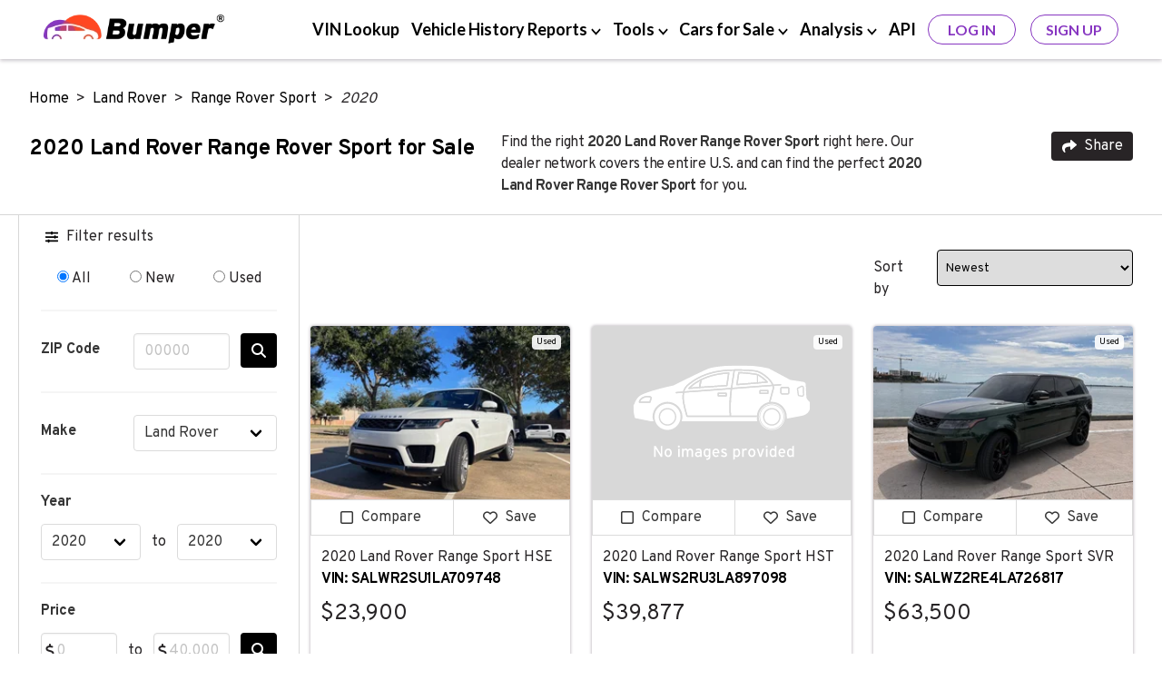

--- FILE ---
content_type: text/html; charset=UTF-8
request_url: https://www.bumper.com/cars-for-sale/land-rover/range-rover-sport/2020
body_size: 22315
content:
<!DOCTYPE html>
<html lang="en">

<head>
    <!-- Google Tag Manager -->
<script>
(function(w,d,s,l,i){
  w[l]=w[l]||[];
  w[l].push({
    'gtm.start': new Date().getTime(),
    event:'gtm.js'
  });
  var f=d.getElementsByTagName(s)[0],
      j=d.createElement(s),
      dl=l!='dataLayer'?'&l='+l:'';
  j.async=true;
  j.src='https://www.googletagmanager.com/gtm.js?id='+i+dl;
  f.parentNode.insertBefore(j,f);
})(window,document,'script','dataLayer','GTM-KBK69NF');
</script>
<!-- End Google Tag Manager -->

    <meta charset="UTF-8">
<meta http-equiv="X-UA-Compatible" content="IE=edge">
    <meta name="robots" content="noarchive">
<title>2020 Land Rover Range Rover Sport for Sale  with Vehicle History Report</title>
<meta name="description" content="Find the right 2020 Land Rover Range Rover Sport for sale right here at Bumper, with options for sale by owner (private party) and at local and national dealerships!">
<meta name="viewport" content="width=device-width, initial-scale=1.0, maximum-scale=5.0">
    <link rel="canonical" href="https://www.bumper.com/cars-for-sale/land-rover/range-rover-sport/2020" />
<link rel="shortcut icon" type="image/x-con" href="https://www.bumper.com/favicon.ico" />
    <script type="application/ld+json">{"@context":"http:\/\/schema.org","@type":"WebPage","url":"https:\/\/www.bumper.com\/cars-for-sale\/land-rover\/range-rover-sport\/2020","name":"2020 Land Rover Range Rover Sport for Sale  with Vehicle History Report","description":"Find the right 2020 Land Rover Range Rover Sport for sale right here at Bumper, with options for sale by owner (private party) and at local and national dealerships!","publisher":{"@type":"Organization","name":"Bumper","logo":{"@type":"ImageObject","url":"https:\/\/www.bumper.com\/content-assets\/images\/bumper-logo-400x68.webp","height":34,"width":200}}}</script>
    <script type="application/ld+json">{"@context":"http:\/\/schema.org","@type":"BreadcrumbList","itemListElement":[{"@type":"ListItem","position":1,"item":{"@id":"https:\/\/www.bumper.com\/","name":"Home"}},{"@type":"ListItem","position":2,"item":{"@id":"https:\/\/www.bumper.com\/cars-for-sale\/land-rover","name":"Land Rover"}},{"@type":"ListItem","position":3,"item":{"@id":"https:\/\/www.bumper.com\/cars-for-sale\/land-rover\/range-rover-sport","name":"Range Rover Sport"}},{"@type":"ListItem","position":4,"item":{"@id":"https:\/\/www.bumper.com\/cars-for-sale\/land-rover\/range-rover-sport\/2020","name":"2020"}}]}</script>
    <script type="application/ld+json">{"@context":"http:\/\/schema.org","@type":"Organization","sameAs":["https:\/\/www.linkedin.com\/company\/bumperdotcom\/","https:\/\/www.crunchbase.com\/organization\/bumper-3592","https:\/\/www.facebook.com\/Bumperdotcom\/","https:\/\/x.com\/bumperdotcom\/","https:\/\/www.tiktok.com\/@bumperdotcom","https:\/\/www.youtube.com\/c\/Bumperdotcom","https:\/\/www.instagram.com\/bumperdotcom\/","https:\/\/www.pinterest.com\/bumperdotcom\/"],"alternateName":"Bumper.com","description":"Bumper is a leading provider of vehicle history reports to people and businesses and features an extensive vehicle marketplace.","name":"Bumper","url":"https:\/\/www.bumper.com\/","logo":"https:\/\/www.bumper.com\/content-assets\/images\/bumper-logo.webp","contactPoint":[{"@type":"ContactPoint","telephone":"+1-332-225-9745","contactType":"customer service","availableLanguage":["English"],"areaServed":"US"},{"@type":"ContactPoint","email":"support@bumper.com","availableLanguage":["English"],"areaServed":"Global"}],"foundingDate":"2020","areaServed":"US","numberOfEmployees":{"@type":"QuantitativeValue","minValue":51,"maxValue":281},"brand":{"@type":"Brand","name":"Bumper"},"knowsAbout":["vehicle history report","VIN lookup","car buyer tools"]}</script>
    <script type="application/ld+json">{"@context":"http:\/\/schema.org","@type":"Vehicle","name":" 2020 Land Rover Range Sport HSE","bodyType":"SUV","productionDate":2020,"itemCondition":"https:\/\/schema.org\/UsedCondition","image":["https:\/\/assets.cai-media-management.com\/ps-vehicle-media\/a35d5836-51cb-4a9a-bd36-34e15035124e.jpg","https:\/\/assets.cai-media-management.com\/ps-vehicle-media\/729d3e63-3aae-4758-97a5-938434f8dc0e.jpg","https:\/\/assets.cai-media-management.com\/ps-vehicle-media\/7c6b2401-98ab-4198-8fe3-679500ac6ff3.jpg","https:\/\/assets.cai-media-management.com\/ps-vehicle-media\/dab09086-5fb2-45f9-9367-24c18e69fcfa.jpg","https:\/\/assets.cai-media-management.com\/ps-vehicle-media\/07d0b270-1aa6-48e5-bf4f-b3e32ef1df49.jpg","https:\/\/assets.cai-media-management.com\/ps-vehicle-media\/b6a9ad83-e5c8-4085-ae3a-cf60372f7959.jpg","https:\/\/assets.cai-media-management.com\/ps-vehicle-media\/d29f7893-76e3-47ef-b55b-bfff722086ef.jpg","https:\/\/assets.cai-media-management.com\/ps-vehicle-media\/75116202-a8cd-4992-9021-4bc50391724c.jpg","https:\/\/assets.cai-media-management.com\/ps-vehicle-media\/f4659df6-be55-47e0-9692-dbc1ef97713d.jpg"],"vehicleIdentificationNumber":"SALWR2SU1LA709748","vehicleModelDate":2020,"brand":{"@type":"Brand"},"mileageFromOdometer":{"@type":"QuantitativeValue","value":"102000","unitCode":"SMI"},"offers":{"@type":"Offer","price":"23900.00","availability":"https:\/\/schema.org\/InStock","priceCurrency":"USD"},"driveWheelConfiguration":"https:\/\/schema.org\/FourWheelDriveConfiguration","numberOfDoors":"5","vehicleTransmission":"Automatic"}</script><script type="application/ld+json">{"@context":"http:\/\/schema.org","@type":"Vehicle","name":"2020 Land Rover Range Sport HST","bodyType":"SUV","productionDate":2020,"itemCondition":"https:\/\/schema.org\/UsedCondition","image":["https:\/\/cdn05.carsforsale.com\/00f99271841977bd91bedfcc2e5304a2e2\/800x600\/2020-land-rover-range-rover-sport-hst-awd-4dr-suv.jpg","https:\/\/cdn05.carsforsale.com\/00e4073e4e362488c78775c4a6eec3b45c\/800x600\/2020-land-rover-range-rover-sport-hst-awd-4dr-suv.jpg","https:\/\/cdn05.carsforsale.com\/15b9ac645e26aaa9f9c513a508201368\/800x600\/2020-land-rover-range-rover-sport-hst-awd-4dr-suv.jpg","https:\/\/cdn05.carsforsale.com\/1c561793ef69dec2f1d4f33b5d264538\/800x600\/2020-land-rover-range-rover-sport-hst-awd-4dr-suv.jpg","https:\/\/cdn05.carsforsale.com\/00bf968d40dac7682b3d2cc3aabac527c1\/800x600\/2020-land-rover-range-rover-sport-hst-awd-4dr-suv.jpg","https:\/\/cdn05.carsforsale.com\/00edddf282b45df9023c79cf0623f0d657\/800x600\/2020-land-rover-range-rover-sport-hst-awd-4dr-suv.jpg","https:\/\/cdn05.carsforsale.com\/71117e115da0dcfa0e1e3ef1aff87209\/800x600\/2020-land-rover-range-rover-sport-hst-awd-4dr-suv.jpg","https:\/\/cdn05.carsforsale.com\/1be3da39d01e22adfa97a2430fb05821\/800x600\/2020-land-rover-range-rover-sport-hst-awd-4dr-suv.jpg","https:\/\/cdn05.carsforsale.com\/008928e53197dc426842b16ed5af69541b\/800x600\/2020-land-rover-range-rover-sport-hst-awd-4dr-suv.jpg","https:\/\/cdn05.carsforsale.com\/524a895e29aaccf0931a3125140667ce\/800x600\/2020-land-rover-range-rover-sport-hst-awd-4dr-suv.jpg","https:\/\/cdn05.carsforsale.com\/00ea6d9850818692fa8b62ed656345a01b\/800x600\/2020-land-rover-range-rover-sport-hst-awd-4dr-suv.jpg","https:\/\/cdn05.carsforsale.com\/008752c1486ea0bc84018a4266cc29b6a7\/800x600\/2020-land-rover-range-rover-sport-hst-awd-4dr-suv.jpg","https:\/\/cdn05.carsforsale.com\/18e0dcf9f387b18120d11589956f0bd5\/800x600\/2020-land-rover-range-rover-sport-hst-awd-4dr-suv.jpg"],"color":"Black","vehicleIdentificationNumber":"SALWS2RU3LA897098","vehicleModelDate":2020,"brand":{"@type":"Brand"},"mileageFromOdometer":{"@type":"QuantitativeValue","value":"76898","unitCode":"SMI"},"offers":{"@type":"Offer","price":"39877.00","availability":"https:\/\/schema.org\/InStock","priceCurrency":"USD"},"driveWheelConfiguration":"https:\/\/schema.org\/FourWheelDriveConfiguration","numberOfDoors":"5","vehicleInteriorColor":"Black","vehicleTransmission":"Automatic"}</script><script type="application/ld+json">{"@context":"http:\/\/schema.org","@type":"Vehicle","name":" 2020 Land Rover Range Sport SVR","bodyType":"SUV","productionDate":2020,"itemCondition":"https:\/\/schema.org\/UsedCondition","image":["https:\/\/assets.cai-media-management.com\/ps-vehicle-media\/8db9e939-f520-412b-9c79-00491875c02d.jpeg","https:\/\/assets.cai-media-management.com\/ps-vehicle-media\/8ff2cdde-3629-4249-8657-4c9cf77b7bcc.jpeg","https:\/\/assets.cai-media-management.com\/ps-vehicle-media\/44391a16-d6ee-4dc7-b4e3-fa51909ce79c.jpeg","https:\/\/assets.cai-media-management.com\/ps-vehicle-media\/57838ea6-cba0-48e6-8210-b30ed949bf9f.jpeg","https:\/\/assets.cai-media-management.com\/ps-vehicle-media\/90616009-efe2-4320-a136-bae1ccd0b104.jpeg","https:\/\/assets.cai-media-management.com\/ps-vehicle-media\/e8def9a0-adc8-4c4a-9f1e-f70d430bc829.jpeg","https:\/\/assets.cai-media-management.com\/ps-vehicle-media\/4715162d-318e-4890-aaff-54defce5b797.jpeg","https:\/\/assets.cai-media-management.com\/ps-vehicle-media\/fe1d4281-1e16-49f6-89cc-79ea7d397001.jpeg","https:\/\/assets.cai-media-management.com\/ps-vehicle-media\/adc707ec-f479-4ed0-99b7-6d6baab6c765.jpeg"],"vehicleIdentificationNumber":"SALWZ2RE4LA726817","vehicleModelDate":2020,"brand":{"@type":"Brand"},"mileageFromOdometer":{"@type":"QuantitativeValue","value":"34500","unitCode":"SMI"},"offers":{"@type":"Offer","price":"63500.00","availability":"https:\/\/schema.org\/InStock","priceCurrency":"USD"},"driveWheelConfiguration":"https:\/\/schema.org\/FourWheelDriveConfiguration","numberOfDoors":"5","vehicleTransmission":"Automatic"}</script><script type="application/ld+json">{"@context":"http:\/\/schema.org","@type":"Vehicle","name":" 2020 Land Rover Range Sport SVR","bodyType":"SUV","productionDate":2020,"itemCondition":"https:\/\/schema.org\/UsedCondition","image":["https:\/\/assets.cai-media-management.com\/ps-vehicle-media\/20b7dc61-5403-43f6-8dfe-b4feb9505316","https:\/\/assets.cai-media-management.com\/ps-vehicle-media\/39bff396-01f6-4ea9-b90d-c7ab0d2d9f11","https:\/\/assets.cai-media-management.com\/ps-vehicle-media\/5a9cfe02-cb77-4e64-814c-e74a13aa2152.jpg","https:\/\/assets.cai-media-management.com\/ps-vehicle-media\/6e9d8b12-0e5f-4712-aca9-d6570aa0cda7.jpg","https:\/\/assets.cai-media-management.com\/ps-vehicle-media\/e0367eea-c609-446f-a376-162267406a40.jpg","https:\/\/assets.cai-media-management.com\/ps-vehicle-media\/9deab2cb-d917-41d1-b7f4-e6e76392dd84.jpg","https:\/\/assets.cai-media-management.com\/ps-vehicle-media\/1cb4472e-bb8d-4fea-b28d-7902813dcc89.jpg","https:\/\/assets.cai-media-management.com\/ps-vehicle-media\/31644eca-4f57-4fbf-ac61-95442a035db3.jpg","https:\/\/assets.cai-media-management.com\/ps-vehicle-media\/bc83c3ef-2d40-4404-9a1d-ae5828b97f35.jpg","https:\/\/assets.cai-media-management.com\/ps-vehicle-media\/97569da5-f31f-4e22-8c12-1a98d0118f92.jpg","https:\/\/assets.cai-media-management.com\/ps-vehicle-media\/8bfdab77-133a-46b9-a01b-dd5fe9229123","https:\/\/assets.cai-media-management.com\/ps-vehicle-media\/a4bc197a-4bb3-448a-bbdb-82efefe391db.png","https:\/\/assets.cai-media-management.com\/ps-vehicle-media\/07c26bb0-5752-4883-91bc-b099b7c65379.png","https:\/\/assets.cai-media-management.com\/ps-vehicle-media\/4bfe3e80-1d69-4beb-882c-3ae14cbf5588.png","https:\/\/assets.cai-media-management.com\/ps-vehicle-media\/1cd5dbb7-64ab-4dbb-8ff2-7e28f61a641c.png","https:\/\/assets.cai-media-management.com\/ps-vehicle-media\/153b3735-672b-43e7-b4d8-cf2aa5c8cf27.png","https:\/\/assets.cai-media-management.com\/ps-vehicle-media\/5286d5a1-58bc-49ab-8b88-062a9d6dd32e.png","https:\/\/assets.cai-media-management.com\/ps-vehicle-media\/3ebe3f92-1cc6-4039-ab62-a93dd8f5479f.png","https:\/\/assets.cai-media-management.com\/ps-vehicle-media\/007e6246-b732-47cc-8ccf-493c26294f7f.png","https:\/\/assets.cai-media-management.com\/ps-vehicle-media\/d3a465a1-a704-4b63-bffa-b015d3de94ca.png","https:\/\/assets.cai-media-management.com\/ps-vehicle-media\/d5aa198c-ace4-4643-9438-80e47d0b6024.png","https:\/\/assets.cai-media-management.com\/ps-vehicle-media\/c0355b24-e3aa-40c8-92b9-fa0ff1fb161b.png"],"vehicleIdentificationNumber":"SALWZ2RE1LA727942","vehicleModelDate":2020,"brand":{"@type":"Brand"},"mileageFromOdometer":{"@type":"QuantitativeValue","value":"39500","unitCode":"SMI"},"offers":{"@type":"Offer","price":"59995.00","availability":"https:\/\/schema.org\/InStock","priceCurrency":"USD"},"driveWheelConfiguration":"https:\/\/schema.org\/FourWheelDriveConfiguration","numberOfDoors":"5","vehicleTransmission":"Automatic"}</script><script type="application/ld+json">{"@context":"http:\/\/schema.org","@type":"Vehicle","name":" 2020 Land Rover Range Sport HST","bodyType":"SUV","productionDate":2020,"itemCondition":"https:\/\/schema.org\/UsedCondition","image":["https:\/\/assets.cai-media-management.com\/ps-vehicle-media\/7bf19eab-0301-4c93-b005-0babc01ecad3.jpeg","https:\/\/assets.cai-media-management.com\/ps-vehicle-media\/894732d2-ab9d-4a2f-9d64-c95a9b9cabda.jpeg","https:\/\/assets.cai-media-management.com\/ps-vehicle-media\/4544d998-cc76-467e-9b7a-990f37406d91.jpeg","https:\/\/assets.cai-media-management.com\/ps-vehicle-media\/3465b128-2e85-4824-93ff-15651047f74b.jpeg","https:\/\/assets.cai-media-management.com\/ps-vehicle-media\/681cf373-9faf-4d62-b24b-adcc2610566a.jpeg","https:\/\/assets.cai-media-management.com\/ps-vehicle-media\/c5e87432-0ddd-43ca-aa9c-b4ce78b6971a.jpeg","https:\/\/assets.cai-media-management.com\/ps-vehicle-media\/0ceac5c3-7fde-4d2b-9607-611d31230188.jpeg"],"vehicleIdentificationNumber":"SALWS2RU9LA711077","vehicleModelDate":2020,"brand":{"@type":"Brand"},"mileageFromOdometer":{"@type":"QuantitativeValue","value":"45100","unitCode":"SMI"},"offers":{"@type":"Offer","price":"38500.00","availability":"https:\/\/schema.org\/InStock","priceCurrency":"USD"},"driveWheelConfiguration":"https:\/\/schema.org\/FourWheelDriveConfiguration","numberOfDoors":"5","vehicleTransmission":"Automatic"}</script><script type="application/ld+json">{"@context":"http:\/\/schema.org","@type":"Vehicle","name":" 2020 Land Rover Range Sport HST","bodyType":"SUV","productionDate":2020,"itemCondition":"https:\/\/schema.org\/UsedCondition","image":["https:\/\/assets.cai-media-management.com\/ps-vehicle-media\/7bf319dd-60c2-45d2-a792-d7e8a0befa95.jpg","https:\/\/assets.cai-media-management.com\/ps-vehicle-media\/d32f3248-6f1e-414e-a409-5a91ca18a0d6.jpg","https:\/\/assets.cai-media-management.com\/ps-vehicle-media\/9d766a95-8171-4a93-9681-f75d339009db.jpg"],"vehicleIdentificationNumber":"SALWS2RU6LA748653","vehicleModelDate":2020,"brand":{"@type":"Brand"},"mileageFromOdometer":{"@type":"QuantitativeValue","value":"52000","unitCode":"SMI"},"offers":{"@type":"Offer","price":"40000.00","availability":"https:\/\/schema.org\/InStock","priceCurrency":"USD"},"driveWheelConfiguration":"https:\/\/schema.org\/FourWheelDriveConfiguration","numberOfDoors":"5","vehicleTransmission":"Automatic"}</script><script type="application/ld+json">{"@context":"http:\/\/schema.org","@type":"Vehicle","name":" 2020 Land Rover Range Sport HSE Dynamic","bodyType":"SUV","productionDate":2020,"itemCondition":"https:\/\/schema.org\/UsedCondition","image":["https:\/\/assets.cai-media-management.com\/ps-vehicle-media\/f5592314-a14a-4ae6-946b-043405f2e437.jpg","https:\/\/assets.cai-media-management.com\/ps-vehicle-media\/ee5727b5-35e4-4b88-87ad-f3da92ed23dd.jpg","https:\/\/assets.cai-media-management.com\/ps-vehicle-media\/f7c9f125-0914-469c-8be3-8c3c50f6d341.jpg","https:\/\/assets.cai-media-management.com\/ps-vehicle-media\/f8088f9a-aec2-4274-8d0b-afaae1462fe0.jpg","https:\/\/assets.cai-media-management.com\/ps-vehicle-media\/ad8420be-0f4f-4d0c-bd7b-e2087168a9f5.jpg","https:\/\/assets.cai-media-management.com\/ps-vehicle-media\/fe040f67-2842-4efa-ae33-85cd4141bfee.jpg","https:\/\/assets.cai-media-management.com\/ps-vehicle-media\/c2f1efad-c46d-4ddf-b969-040d0d012e72.jpg","https:\/\/assets.cai-media-management.com\/ps-vehicle-media\/e7d0139d-68c1-4ec8-a13d-cd708ef19ccb.jpg","https:\/\/assets.cai-media-management.com\/ps-vehicle-media\/ae9a4026-9ed6-49ff-939a-93401ded2919.jpg","https:\/\/assets.cai-media-management.com\/ps-vehicle-media\/cc31090e-ef10-42ac-93d8-db812a0be035.jpg","https:\/\/assets.cai-media-management.com\/ps-vehicle-media\/d9150f39-666f-461e-a7f5-18704ffaf982.jpg","https:\/\/assets.cai-media-management.com\/ps-vehicle-media\/7343e991-df92-41ec-849a-1f53195e8e20.jpg","https:\/\/assets.cai-media-management.com\/ps-vehicle-media\/2eb00cd7-ed0d-4ba2-9309-a16b709149f6.jpg","https:\/\/assets.cai-media-management.com\/ps-vehicle-media\/8f9bd1a7-0c8f-42d7-a0a8-8106f49a9fab.jpg","https:\/\/assets.cai-media-management.com\/ps-vehicle-media\/c7933190-9775-46f2-8a4c-98bf156a9b7b.jpeg","https:\/\/assets.cai-media-management.com\/ps-vehicle-media\/9372f730-fca7-450c-9eed-0d5ba9fe2c86.jpeg"],"vehicleIdentificationNumber":"SALWR2SE5LA876641","vehicleModelDate":2020,"brand":{"@type":"Brand"},"mileageFromOdometer":{"@type":"QuantitativeValue","value":"60200","unitCode":"SMI"},"offers":{"@type":"Offer","price":"34900.00","availability":"https:\/\/schema.org\/InStock","priceCurrency":"USD"},"driveWheelConfiguration":"https:\/\/schema.org\/FourWheelDriveConfiguration","numberOfDoors":"5","vehicleTransmission":"Automatic"}</script><script type="application/ld+json">{"@context":"http:\/\/schema.org","@type":"Vehicle","name":" 2020 Land Rover Range Sport HSE Dynamic","bodyType":"SUV","productionDate":2020,"itemCondition":"https:\/\/schema.org\/UsedCondition","image":["https:\/\/assets.cai-media-management.com\/ps-vehicle-media\/e23ac19f-c3b2-4e31-9c49-7d8da9f38eaf.jpeg","https:\/\/assets.cai-media-management.com\/ps-vehicle-media\/77ea4ebc-0ef6-4819-9ed1-16649c48ad42.jpeg","https:\/\/assets.cai-media-management.com\/ps-vehicle-media\/fabecc45-0a99-402c-8b9b-ba3a6f73c723.jpeg","https:\/\/assets.cai-media-management.com\/ps-vehicle-media\/0a9a7588-406e-4bea-a5ef-b2e5a3d1f5d7.jpeg","https:\/\/assets.cai-media-management.com\/ps-vehicle-media\/bb8ac42c-a458-4e13-9bed-d0e08f4af418.jpeg","https:\/\/assets.cai-media-management.com\/ps-vehicle-media\/d995bb65-3991-4c1a-849b-96bc2cbbb318.jpeg","https:\/\/assets.cai-media-management.com\/ps-vehicle-media\/c330ec93-36dd-455a-8d8e-d784f8ad105d.jpeg","https:\/\/assets.cai-media-management.com\/ps-vehicle-media\/2ce17b86-ff42-4da9-a2b9-3b354e11e697.jpeg","https:\/\/assets.cai-media-management.com\/ps-vehicle-media\/477e649d-b2b4-45c1-91db-3ee348f67a72.jpeg","https:\/\/assets.cai-media-management.com\/ps-vehicle-media\/4b0dc4c7-b831-495b-9833-a8434b4f1ec7.jpeg","https:\/\/assets.cai-media-management.com\/ps-vehicle-media\/0bae793d-b2d0-4504-8439-8256495ab0df.jpeg","https:\/\/assets.cai-media-management.com\/ps-vehicle-media\/ac7b5bc4-ab8a-4450-91fa-1062b9545873.jpeg","https:\/\/assets.cai-media-management.com\/ps-vehicle-media\/3c1e38cb-1532-42f3-951c-726f54d8d8e5.jpeg","https:\/\/assets.cai-media-management.com\/ps-vehicle-media\/908e3696-75b3-43fc-8a01-7846f3430dc8.jpeg","https:\/\/assets.cai-media-management.com\/ps-vehicle-media\/d7eda20e-208c-407e-a9b1-85a147bf1b6c.jpeg"],"vehicleIdentificationNumber":"SALWR2SE9LA717864","vehicleModelDate":2020,"brand":{"@type":"Brand"},"mileageFromOdometer":{"@type":"QuantitativeValue","value":"43000","unitCode":"SMI"},"offers":{"@type":"Offer","price":"38000.00","availability":"https:\/\/schema.org\/InStock","priceCurrency":"USD"},"driveWheelConfiguration":"https:\/\/schema.org\/FourWheelDriveConfiguration","numberOfDoors":"5","vehicleTransmission":"Automatic"}</script><script type="application/ld+json">{"@context":"http:\/\/schema.org","@type":"Vehicle","name":" 2020 Land Rover Range Sport HSE Dynamic","bodyType":"SUV","productionDate":2020,"itemCondition":"https:\/\/schema.org\/UsedCondition","image":["https:\/\/assets.cai-media-management.com\/ps-vehicle-media\/d344ce1b-be9d-4ab3-855c-ab1a72aac4ba.jpg","https:\/\/assets.cai-media-management.com\/ps-vehicle-media\/6ff655de-0c61-42fd-8e9b-261151281584.jpg","https:\/\/assets.cai-media-management.com\/ps-vehicle-media\/4dcea5c0-5c54-4a24-8961-f42da581ac6f.jpg","https:\/\/assets.cai-media-management.com\/ps-vehicle-media\/68263cc0-b353-4d69-af17-f79724c84874.jpg","https:\/\/assets.cai-media-management.com\/ps-vehicle-media\/800b04c9-d93d-435d-90d6-b2f88f7b63b2.jpg"],"vehicleIdentificationNumber":"SALWR2SE4LA887940","vehicleModelDate":2020,"brand":{"@type":"Brand"},"mileageFromOdometer":{"@type":"QuantitativeValue","value":"75000","unitCode":"SMI"},"offers":{"@type":"Offer","price":"42000.00","availability":"https:\/\/schema.org\/InStock","priceCurrency":"USD"},"driveWheelConfiguration":"https:\/\/schema.org\/FourWheelDriveConfiguration","numberOfDoors":"5","vehicleTransmission":"Automatic"}</script><script type="application/ld+json">{"@context":"http:\/\/schema.org","@type":"Vehicle","name":" 2020 Land Rover Range Sport HSE","bodyType":"SUV","productionDate":2020,"itemCondition":"https:\/\/schema.org\/UsedCondition","image":["https:\/\/assets.cai-media-management.com\/ps-vehicle-media\/b5655be9-5e78-43ab-a64e-6d6a9944c6c5.jpeg","https:\/\/assets.cai-media-management.com\/ps-vehicle-media\/54110b22-cd64-46e0-86d0-2d4d6fb107fd.jpeg","https:\/\/assets.cai-media-management.com\/ps-vehicle-media\/6867c3df-a48e-4118-8164-7dd68c133c85.jpeg","https:\/\/assets.cai-media-management.com\/ps-vehicle-media\/9f504015-37c2-41f5-a37c-3e6f83645793.jpeg","https:\/\/assets.cai-media-management.com\/ps-vehicle-media\/c6da778f-c5ef-474a-b4a2-0efac3e9845a.jpeg","https:\/\/assets.cai-media-management.com\/ps-vehicle-media\/ce1efa2b-dafa-4f3e-9571-381166b79796.jpeg","https:\/\/assets.cai-media-management.com\/ps-vehicle-media\/ffa2a37d-08bd-481d-8f4d-9ad4f6240cd6.jpeg","https:\/\/assets.cai-media-management.com\/ps-vehicle-media\/3619a4d0-c2a5-41c3-a925-79dea749541e.jpeg","https:\/\/assets.cai-media-management.com\/ps-vehicle-media\/7691d9a6-e4cd-419f-9827-d1efe9c7772c.jpeg"],"vehicleIdentificationNumber":"SALWR2SU1LA878328","vehicleModelDate":2020,"brand":{"@type":"Brand"},"mileageFromOdometer":{"@type":"QuantitativeValue","value":"78000","unitCode":"SMI"},"offers":{"@type":"Offer","price":"30000.00","availability":"https:\/\/schema.org\/InStock","priceCurrency":"USD"},"driveWheelConfiguration":"https:\/\/schema.org\/FourWheelDriveConfiguration","numberOfDoors":"5","vehicleTransmission":"Automatic"}</script><script type="application/ld+json">{"@context":"http:\/\/schema.org","@type":"Vehicle","name":" 2020 Land Rover Range Sport HSE","bodyType":"SUV","productionDate":2020,"itemCondition":"https:\/\/schema.org\/UsedCondition","image":["https:\/\/assets.cai-media-management.com\/ps-vehicle-media\/37b03305-963b-4cda-b0be-5e51ffd6398c.jpeg","https:\/\/assets.cai-media-management.com\/ps-vehicle-media\/9437ec45-d880-46fe-8f85-4cc91d9ccf29.jpeg","https:\/\/assets.cai-media-management.com\/ps-vehicle-media\/0cb186e1-6554-4dd7-89bf-569663b1ae49.jpeg","https:\/\/assets.cai-media-management.com\/ps-vehicle-media\/5eca00fc-6c45-4b5b-af20-da3cbc3c7933.jpeg","https:\/\/assets.cai-media-management.com\/ps-vehicle-media\/2e4d3556-3d4f-465a-ab51-b6954bf7eb19.jpeg","https:\/\/assets.cai-media-management.com\/ps-vehicle-media\/50bc21f6-ad92-408a-be37-d3c5775d1994.jpeg","https:\/\/assets.cai-media-management.com\/ps-vehicle-media\/b6e9bc9d-b79f-4a59-a70a-5cc8540d3844.jpeg","https:\/\/assets.cai-media-management.com\/ps-vehicle-media\/e2dc6fe3-6d53-4951-930d-643904f8f10d.jpeg","https:\/\/assets.cai-media-management.com\/ps-vehicle-media\/45917d57-a639-45a2-b4e7-e9041b8d6a2c.jpeg","https:\/\/assets.cai-media-management.com\/ps-vehicle-media\/4feab82a-7c3b-4413-9613-89c0f8ec8769.jpeg","https:\/\/assets.cai-media-management.com\/ps-vehicle-media\/745c9819-c0af-45bc-b084-c9d065ca65eb.jpeg","https:\/\/assets.cai-media-management.com\/ps-vehicle-media\/41b769c5-68b4-449e-9a46-cdb0978b77b1.jpeg","https:\/\/assets.cai-media-management.com\/ps-vehicle-media\/2d82c1f9-dee4-4bd1-800d-e1e6c4e6b50b.jpeg"],"vehicleIdentificationNumber":"SALWR2SU9LA883714","vehicleModelDate":2020,"brand":{"@type":"Brand"},"mileageFromOdometer":{"@type":"QuantitativeValue","value":"132500","unitCode":"SMI"},"offers":{"@type":"Offer","price":"24000.00","availability":"https:\/\/schema.org\/InStock","priceCurrency":"USD"},"driveWheelConfiguration":"https:\/\/schema.org\/FourWheelDriveConfiguration","numberOfDoors":"5","vehicleTransmission":"Automatic"}</script><script type="application/ld+json">{"@context":"http:\/\/schema.org","@type":"Vehicle","name":" 2020 Land Rover Range Sport HSE","bodyType":"SUV","productionDate":2020,"itemCondition":"https:\/\/schema.org\/UsedCondition","image":["https:\/\/assets.cai-media-management.com\/ps-vehicle-media\/9acba1c7-cd47-4e68-b0db-5583e181f6ad.jpeg","https:\/\/assets.cai-media-management.com\/ps-vehicle-media\/f11888cb-13b3-41c5-8279-99c554e4fc6e.jpeg","https:\/\/assets.cai-media-management.com\/ps-vehicle-media\/17c727c0-f96a-401c-990f-04a956116dbe.jpeg","https:\/\/assets.cai-media-management.com\/ps-vehicle-media\/3ab90be4-21ad-42c0-9433-f9c42cb31ca3.jpeg","https:\/\/assets.cai-media-management.com\/ps-vehicle-media\/b4a06aa0-39c2-4cb0-82c9-da7769d431d0.jpeg","https:\/\/assets.cai-media-management.com\/ps-vehicle-media\/835c0620-1abc-4c0c-a0ca-db7cc7eec351.jpeg","https:\/\/assets.cai-media-management.com\/ps-vehicle-media\/e36d0b24-8cea-4579-9fbe-b436e63244ee.jpeg","https:\/\/assets.cai-media-management.com\/ps-vehicle-media\/f54bccca-367c-4668-857c-f6afdd6500a9.jpeg","https:\/\/assets.cai-media-management.com\/ps-vehicle-media\/25f11344-6676-4cb5-bc99-8e528f466df0.jpeg"],"vehicleIdentificationNumber":"SALWR2SU8LA882294","vehicleModelDate":2020,"brand":{"@type":"Brand"},"mileageFromOdometer":{"@type":"QuantitativeValue","value":"80100","unitCode":"SMI"},"offers":{"@type":"Offer","price":"27767.00","availability":"https:\/\/schema.org\/InStock","priceCurrency":"USD"},"driveWheelConfiguration":"https:\/\/schema.org\/FourWheelDriveConfiguration","numberOfDoors":"5","vehicleTransmission":"Automatic"}</script><script type="application/ld+json">{"@context":"http:\/\/schema.org","@type":"Vehicle","name":" 2020 Land Rover Range Sport HSE","bodyType":"SUV","productionDate":2020,"itemCondition":"https:\/\/schema.org\/UsedCondition","image":["https:\/\/assets.cai-media-management.com\/ps-vehicle-media\/d98cc10d-caf8-419c-8c1b-98d61cab4048.jpeg","https:\/\/assets.cai-media-management.com\/ps-vehicle-media\/4ca3d81d-b610-4010-8839-bc2c2303e79e.jpg","https:\/\/assets.cai-media-management.com\/ps-vehicle-media\/1dc89ed2-de9d-4253-aa23-bd7fbf81d419.jpg","https:\/\/assets.cai-media-management.com\/ps-vehicle-media\/ffe42700-04c3-4362-93ae-5a4fbe93394e.jpg","https:\/\/assets.cai-media-management.com\/ps-vehicle-media\/e4e2ae26-bca8-406c-9199-053f8d1a71ba.jpg","https:\/\/assets.cai-media-management.com\/ps-vehicle-media\/c31d9cf0-c858-4168-a61f-17e7b24d4b60.jpg","https:\/\/assets.cai-media-management.com\/ps-vehicle-media\/bd9421cd-8f4d-4e23-9904-4e4572f4a74e.jpeg","https:\/\/assets.cai-media-management.com\/ps-vehicle-media\/905ab708-0e56-4cd8-8e17-e166f83a3834.jpeg","https:\/\/assets.cai-media-management.com\/ps-vehicle-media\/84e96de4-9030-4886-a855-9ddcca5254b1.jpeg","https:\/\/assets.cai-media-management.com\/ps-vehicle-media\/5e76c4b9-5bf5-4277-8719-53dae96fec97.jpg","https:\/\/assets.cai-media-management.com\/ps-vehicle-media\/3cc7d671-5f33-421b-9efb-166ff8f8f3f0.jpg","https:\/\/assets.cai-media-management.com\/ps-vehicle-media\/446e6822-f6cd-4ef5-950a-045499f5fd53.jpg","https:\/\/assets.cai-media-management.com\/ps-vehicle-media\/334435bd-b3c9-4eca-9156-6e453a00a531.jpg","https:\/\/assets.cai-media-management.com\/ps-vehicle-media\/4c553f3b-f432-4910-aefb-0621faa1bfa2.jpg","https:\/\/assets.cai-media-management.com\/ps-vehicle-media\/e0f97e96-02b6-46cf-9b86-684a06a232e8.jpg","https:\/\/assets.cai-media-management.com\/ps-vehicle-media\/2ae86ef2-c470-40f9-8ee1-7c30f6f6906e.jpeg","https:\/\/assets.cai-media-management.com\/ps-vehicle-media\/edda6b6c-698d-4e0e-8e13-73262c9e0a63.jpg","https:\/\/assets.cai-media-management.com\/ps-vehicle-media\/24c44306-407d-4b59-8cbc-cb1e26e72d20.jpeg","https:\/\/assets.cai-media-management.com\/ps-vehicle-media\/6247c978-b512-422b-8aa5-8092a0d1bb30.jpg","https:\/\/assets.cai-media-management.com\/ps-vehicle-media\/21dafb8d-e913-4ec5-9bb8-d4da98fcb01f.jpg"],"vehicleIdentificationNumber":"SALWR2RY7LA743802","vehicleModelDate":2020,"brand":{"@type":"Brand"},"mileageFromOdometer":{"@type":"QuantitativeValue","value":"35700","unitCode":"SMI"},"offers":{"@type":"Offer","price":"34900.00","availability":"https:\/\/schema.org\/InStock","priceCurrency":"USD"},"driveWheelConfiguration":"https:\/\/schema.org\/FourWheelDriveConfiguration","numberOfDoors":"5","vehicleTransmission":"Automatic"}</script><script type="application/ld+json">{"@context":"http:\/\/schema.org","@type":"Vehicle","name":" 2020 Land Rover Range Sport HSE","bodyType":"SUV","productionDate":2020,"itemCondition":"https:\/\/schema.org\/UsedCondition","image":["https:\/\/assets.cai-media-management.com\/ps-vehicle-media\/9c3846f2-be5c-4ff2-88f1-7a630ae7fff5.jpeg","https:\/\/assets.cai-media-management.com\/ps-vehicle-media\/94c01ac1-3099-4492-965f-65652128c959.jpeg","https:\/\/assets.cai-media-management.com\/ps-vehicle-media\/64ffb923-0ff3-46a8-b655-7f0f043945ff.jpeg","https:\/\/assets.cai-media-management.com\/ps-vehicle-media\/6742f614-b03c-4f97-b114-74df2b47d854.jpeg","https:\/\/assets.cai-media-management.com\/ps-vehicle-media\/b193c98c-28ab-487e-a30f-d7232e38b272.jpeg","https:\/\/assets.cai-media-management.com\/ps-vehicle-media\/d1324543-0e07-4204-a0fe-fa94f8195808.jpeg","https:\/\/assets.cai-media-management.com\/ps-vehicle-media\/8f3aa654-9591-4a43-a441-8570789ce5a9.jpeg"],"vehicleIdentificationNumber":"SALWR2SU3LA890819","vehicleModelDate":2020,"brand":{"@type":"Brand"},"mileageFromOdometer":{"@type":"QuantitativeValue","value":"71000","unitCode":"SMI"},"offers":{"@type":"Offer","price":"31500.00","availability":"https:\/\/schema.org\/InStock","priceCurrency":"USD"},"driveWheelConfiguration":"https:\/\/schema.org\/FourWheelDriveConfiguration","numberOfDoors":"5","vehicleTransmission":"Automatic"}</script><script type="application/ld+json">{"@context":"http:\/\/schema.org","@type":"Vehicle","name":" 2020 Land Rover Range Sport Autobiography","bodyType":"SUV","productionDate":2020,"itemCondition":"https:\/\/schema.org\/UsedCondition","image":["https:\/\/assets.cai-media-management.com\/ps-vehicle-media\/4e99a61b-dd4d-47af-a4f2-35a7862a3cc4.jpg","https:\/\/assets.cai-media-management.com\/ps-vehicle-media\/06ba7010-470f-4324-992e-6094a3249cfc.jpg","https:\/\/assets.cai-media-management.com\/ps-vehicle-media\/3ccd5c13-6e87-40fb-b588-6f4ae21090f7.jpg","https:\/\/assets.cai-media-management.com\/ps-vehicle-media\/ff62a9a6-bf46-42af-8c8a-fe1d173b0523.jpg","https:\/\/assets.cai-media-management.com\/ps-vehicle-media\/57ae0f96-4c38-44f7-a15c-73329968fd25.jpg","https:\/\/assets.cai-media-management.com\/ps-vehicle-media\/df489318-fa14-4c1e-9983-e039dd5fe661.jpg","https:\/\/assets.cai-media-management.com\/ps-vehicle-media\/f4068581-fc23-4d64-bd61-aaab15301e8f.jpg","https:\/\/assets.cai-media-management.com\/ps-vehicle-media\/b2e4ffe0-6940-429b-9b8d-86637c5f57c0.jpg","https:\/\/assets.cai-media-management.com\/ps-vehicle-media\/19812c8f-c9bf-486b-85fd-811ef6638e7b.jpg"],"vehicleIdentificationNumber":"SALWV2SE4LA728654","vehicleModelDate":2020,"brand":{"@type":"Brand"},"mileageFromOdometer":{"@type":"QuantitativeValue","value":"51457","unitCode":"SMI"},"offers":{"@type":"Offer","price":"49900.00","availability":"https:\/\/schema.org\/InStock","priceCurrency":"USD"},"driveWheelConfiguration":"https:\/\/schema.org\/FourWheelDriveConfiguration","numberOfDoors":"5","vehicleTransmission":"Automatic"}</script><script type="application/ld+json">{"@context":"http:\/\/schema.org","@type":"Vehicle","name":"2020 Land Rover Range Sport V8 SVR 4WD","bodyType":"SUV","productionDate":2020,"itemCondition":"https:\/\/schema.org\/UsedCondition","image":["https:\/\/www.listedbuy.com\/images\/t\/5700\/2020-land-rover-range-rover-sport-v8-svr-4wd-25-us-w200h150.jpg"],"color":"Svo premium palette blue","vehicleIdentificationNumber":"SALWZ2REXLA738616","vehicleModelDate":2020,"brand":{"@type":"Brand"},"mileageFromOdometer":{"@type":"QuantitativeValue","value":"36685","unitCode":"SMI"},"offers":{"@type":"Offer","price":"103900.00","availability":"https:\/\/schema.org\/InStock","priceCurrency":"USD"},"driveWheelConfiguration":"https:\/\/schema.org\/FourWheelDriveConfiguration","numberOfDoors":"5","vehicleTransmission":"Automatic"}</script><script type="application/ld+json">{"@context":"http:\/\/schema.org","@type":"Vehicle","name":"2020 Land Rover Range Sport V8 HSE 4WD","bodyType":"SUV","productionDate":2020,"itemCondition":"https:\/\/schema.org\/UsedCondition","image":["https:\/\/www.listedbuy.com\/images\/4454\/2005-lincoln-navigator-us-i1.jpg","https:\/\/www.listedbuy.com\/images\/4454\/2005-lincoln-navigator-us-i2.jpg","https:\/\/www.listedbuy.com\/images\/4454\/2005-lincoln-navigator-us-i3.jpg","https:\/\/www.listedbuy.com\/images\/4454\/2005-lincoln-navigator-us-i4.jpg","https:\/\/www.listedbuy.com\/images\/t\/5701\/2020-land-rover-range-rover-sport-v8-hse-4wd-50-us-w200h150.jpg"],"color":"Carpathian gray premium metallic","vehicleIdentificationNumber":"SALWR2SE3LA876668","vehicleModelDate":2020,"brand":{"@type":"Brand"},"mileageFromOdometer":{"@type":"QuantitativeValue","value":"30969","unitCode":"SMI"},"offers":{"@type":"Offer","price":"68988.00","availability":"https:\/\/schema.org\/InStock","priceCurrency":"USD"},"driveWheelConfiguration":"https:\/\/schema.org\/FourWheelDriveConfiguration","numberOfDoors":"5","vehicleTransmission":"Automatic"}</script><script type="application/ld+json">{"@context":"http:\/\/schema.org","@type":"Vehicle","name":"2020 Land Rover Range Sport SE Td6 AWD 4dr","bodyType":"SUV","productionDate":2020,"itemCondition":"https:\/\/schema.org\/UsedCondition","image":["https:\/\/www.listedbuy.com\/images\/t\/7966\/2020-land-rover-range-rover-sport-se-td6-awd-4dr-suv-us-w200h150.jpg"],"color":"White","vehicleIdentificationNumber":"SALWG2RK5LA718639","vehicleModelDate":2020,"brand":{"@type":"Brand"},"mileageFromOdometer":{"@type":"QuantitativeValue","value":"102252","unitCode":"SMI"},"offers":{"@type":"Offer","price":"26924.00","availability":"https:\/\/schema.org\/InStock","priceCurrency":"USD"},"driveWheelConfiguration":"https:\/\/schema.org\/FourWheelDriveConfiguration","numberOfDoors":"5","vehicleTransmission":"Automatic"}</script><script type="application/ld+json">{"@context":"http:\/\/schema.org","@type":"Vehicle","name":"2020 Land Rover Range Sport HST AWD 4dr SUV","bodyType":"SUV","productionDate":2020,"itemCondition":"https:\/\/schema.org\/UsedCondition","image":["https:\/\/www.listedbuy.com\/images\/t\/5296\/2020-land-rover-range-rover-sport-hst-awd-4dr-suv-1-us-w200h150.jpg"],"color":"White","vehicleIdentificationNumber":"SALWS2RU1LA897696","vehicleModelDate":2020,"brand":{"@type":"Brand"},"mileageFromOdometer":{"@type":"QuantitativeValue","value":"52962","unitCode":"SMI"},"offers":{"@type":"Offer","price":"54995.00","availability":"https:\/\/schema.org\/InStock","priceCurrency":"USD"},"driveWheelConfiguration":"https:\/\/schema.org\/FourWheelDriveConfiguration","numberOfDoors":"5","vehicleTransmission":"Automatic"}</script><script type="application/ld+json">{"@context":"http:\/\/schema.org","@type":"Vehicle","name":"2020 Land Rover Range Sport HSE MHEV","bodyType":"SUV","productionDate":2020,"itemCondition":"https:\/\/schema.org\/UsedCondition","image":["https:\/\/www.listedbuy.com\/images\/4369\/2021-kia-seltos-sx-turbo-11-us-i1.jpg","https:\/\/www.listedbuy.com\/images\/4369\/2021-kia-seltos-sx-turbo-11-us-i2.jpg","https:\/\/www.listedbuy.com\/images\/4369\/2021-kia-seltos-sx-turbo-11-us-i3.jpg","https:\/\/www.listedbuy.com\/images\/4369\/2021-kia-seltos-sx-turbo-11-us-i4.jpg","https:\/\/www.listedbuy.com\/images\/8274\/2020-hyundai-palisade-limited-89-us-i1.jpg","https:\/\/www.listedbuy.com\/images\/8274\/2020-hyundai-palisade-limited-89-us-i2.jpg","https:\/\/www.listedbuy.com\/images\/8274\/2020-hyundai-palisade-limited-89-us-i3.jpg","https:\/\/www.listedbuy.com\/images\/8274\/2020-hyundai-palisade-limited-89-us-i4.jpg","https:\/\/www.listedbuy.com\/images\/t\/1720\/2020-land-rover-range-rover-sport-hse-mhev-0-us-w200h150.jpg"],"vehicleIdentificationNumber":"SALWR2SU2LA703487","vehicleModelDate":2020,"brand":{"@type":"Brand"},"mileageFromOdometer":{"@type":"QuantitativeValue","value":"75948","unitCode":"SMI"},"offers":{"@type":"Offer","price":"38999.00","availability":"https:\/\/schema.org\/InStock","priceCurrency":"USD"},"driveWheelConfiguration":"https:\/\/schema.org\/FourWheelDriveConfiguration","numberOfDoors":"5","vehicleTransmission":"Automatic"}</script><script type="application/ld+json">{"@context":"http:\/\/schema.org","@type":"Vehicle","name":"2020 Land Rover Range Sport HSE","bodyType":"SUV","productionDate":2020,"itemCondition":"https:\/\/schema.org\/UsedCondition","image":["https:\/\/www.listedbuy.com\/images\/t\/3886\/2020-land-rover-range-rover-sport-hse-us-w200h150.jpg"],"color":"Silver","vehicleIdentificationNumber":"SALWR2SU0LA717775","vehicleModelDate":2020,"brand":{"@type":"Brand"},"mileageFromOdometer":{"@type":"QuantitativeValue","value":"71739","unitCode":"SMI"},"offers":{"@type":"Offer","price":"39000.00","availability":"https:\/\/schema.org\/InStock","priceCurrency":"USD"},"driveWheelConfiguration":"https:\/\/schema.org\/FourWheelDriveConfiguration","numberOfDoors":"5","vehicleTransmission":"Automatic"}</script><script type="application/ld+json">{"@context":"http:\/\/schema.org","@type":"Vehicle","name":"2020 Land Rover Range Sport HSE","bodyType":"SUV","productionDate":2020,"itemCondition":"https:\/\/schema.org\/UsedCondition","image":["https:\/\/www.listedbuy.com\/images\/t\/4565\/2020-land-rover-range-rover-sport-hse-4-us-w200h150.jpg"],"color":"White","vehicleIdentificationNumber":"SALWR2SU9LA714373","vehicleModelDate":2020,"brand":{"@type":"Brand"},"mileageFromOdometer":{"@type":"QuantitativeValue","value":"24200","unitCode":"SMI"},"offers":{"@type":"Offer","price":"35499.00","availability":"https:\/\/schema.org\/InStock","priceCurrency":"USD"},"driveWheelConfiguration":"https:\/\/schema.org\/FourWheelDriveConfiguration","numberOfDoors":"5","vehicleTransmission":"Automatic"}</script>
    
    <link rel="stylesheet" href="https://fonts.googleapis.com/css2?family=Overpass:wght@300;400;700&family=Lato:wght@400;700&display=swap">
<link rel="preload" as="image" href="https://www.bumper.com/cars-for-sale/assets/dist/img/sliders-solid.svg" imagesrcset="https://www.bumper.com/cars-for-sale/assets/dist/img/sliders-solid.svg">
<link rel="preload" as="image" href="https://www.bumper.com/cars-for-sale/assets/dist/img/icon-down-solid-purple.svg" imagesrcset="https://www.bumper.com/cars-for-sale/assets/dist/img/icon-down-solid-purple.svg">
<link rel="preload" as="image" href="https://www.bumper.com/cars-for-sale/assets/dist/img/share-solid.svg" imagesrcset="https://www.bumper.com/cars-for-sale/assets/dist/img/share-solid.svg">
<link rel="stylesheet" href="https://www.bumper.com/cars-for-sale/assets/dist/css/ymm.aadad666.css">
<link rel="preload" href="https://www.bumper.com/cars-for-sale/assets/dist/css/ymmNonCriticalCss.267b56ba.css" as="style" onload="this.onload=null;this.rel='stylesheet'">
<noscript>
    <link rel="stylesheet" href="https://www.bumper.com/cars-for-sale/assets/dist/css/ymmNonCriticalCss.267b56ba.css">
</noscript>
<!-- STYLES -->
<style >
</style>
    <link href="https://www.googletagmanager.com" rel="preconnect" crossorigin>
<link rel="preconnect" href="https://fonts.googleapis.com">
<link rel="preconnect" href="https://fonts.gstatic.com" crossorigin>
    <script>
  window.totalPages = 22;
  let groupObserver;
  let activeRequest = false;
</script>
</head>


<body data-page-type="YearMakeModel"">
    <!-- Google Tag Manager (noscript) -->
<noscript>
  <iframe
    src="https://www.googletagmanager.com/ns.html?id=GTM-KBK69NF"
    height="0"
    width="0"
    style="display:none;visibility:hidden">
  </iframe>
</noscript>
<!-- End Google Tag Manager (noscript) -->

    <nav id="top-nav" class="top-nav">
  <div class="container px-4">
    <div class="columns px-3">
      <div class="column is-3-desktop p-0">
        <div class="logo is-flex is-justify-content-space-between is-align-items-center m-0">
          <div class="is-flex flex-column is-align-items-center">
            <a href="https://www.bumper.com/" class="is-flex">
              <img src="https://www.bumper.com/cars-for-sale/assets/dist/img/bumper-logo-new.webp" alt="Bumper VIN & Vehicle History Reports" width="200" height="34">
            </a>
          </div>
          <div class="is-align-self-center js-hamburger-btn hamburger-btn is-flex is-hidden-desktop">
            <span class="hamburger-btn__body"></span>
          </div>
        </div>
      </div>
      <div class="is-flex flex-row is-align-items-center is-justify-content-end is-8-desktop is-7-widescreen p-0 w-100 is-hidden-touch">
        <ul class="is-flex is-justify-content-space-between p-md-0 m-0 w-100">
          <li class="is-hidden-touch is-align-self-center">
            <a href="/vin-decoder/" class="dropdown-btn"><span class="navbar-section">VIN Lookup</span></a>
          </li>
          <li class="is-hidden-touch is-align-self-center">
            <div class="dropdown-btn report-dropdown-btn" data-menu="#report-dropdown-menu">
              <span class="navbar-section">Vehicle History Reports</span>
              <img class="" src="https://www.bumper.com/cars-for-sale/assets/dist/img/chevron-down.svg" width="11px" alt="Open vehicle history reports">
            </div>
            <div id="report-dropdown-menu" class="dropdown-menu">              
              <a class="dropdown-item" href="/license-plate-lookup/">License Plate Lookup</a>
              <a class="dropdown-item" href="/vehicle-history-report/">Vehicle History Report</a>
              <a class="dropdown-item" href="/vehicle-title-search/">Vehicle Title Search</a>
              <a class="dropdown-item" href="/vehicle-recall-check/">Vehicle Recall Check</a>
              <a class="dropdown-item" href="/branded-title-check/">Branded Title Check</a>
            </div>
          </li>
          <li class="is-hidden-touch is-align-self-center">
            <a href="/tools/" class="dropdown-btn tools-dropdown-btn" data-menu="#tools-dropdown-menu">
              <span class="navbar-section">Tools</span>
              <img class="" src="https://www.bumper.com/cars-for-sale/assets/dist/img/chevron-down.svg" width="11px" alt="Open tools">
            </a>
            <div id="tools-dropdown-menu" class="dropdown-menu">
              <a class="dropdown-item" href="/tools/market-value/">What’s My Car Worth</a>
              <a class="dropdown-item" href="/tools/compare-cars/">Compare Vehicles</a>
            </div>
          </li>
          <li class="is-hidden-touch is-align-self-center">
            <div class="dropdown-btn cars-dropdown-btn" data-menu="#cars-dropdown-menu">
              <span class="navbar-section">Cars for Sale</span>
              <img class="" src="https://www.bumper.com/cars-for-sale/assets/dist/img/chevron-down.svg" width="11px" alt="Open Cars for Sale">
            </div>
            <div id="cars-dropdown-menu" class="dropdown-menu">
              <a class="dropdown-item" href="https://www.bumper.com/cars-for-sale/">Marketplace</a>
              <a class="dropdown-item" href="https://www.bumper.com/marketplace/sell-your-car/">Sell Your Car</a>
            </div>
          </li>
          <li class="is-hidden-touch is-align-self-center">
            <a href="/blog/" class="dropdown-btn analysis-dropdown-btn" data-menu="#analysis-dropdown-menu">
              <span class="navbar-section">Analysis</span>
              <img class="" src="https://www.bumper.com/cars-for-sale/assets/dist/img/chevron-down.svg" width="11px" alt="Open Analysis">
            </a>
            <div id="analysis-dropdown-menu" class="dropdown-menu">
              <a class="dropdown-item" href="/analysis/">Data Studies</a>
              <a class="dropdown-item" href="/car-buying/">Car Buying</a>
              <a class="dropdown-item" href="/car-selling/">Car Selling</a>
              <a class="dropdown-item" href="/car-advice/">Car Advice</a>
            </div>
          </li>
          <li class="is-hidden-touch is-align-self-center">
            <a href="https://www.bumper.com/auto-api/" class="dropdown-btn"><span class="navbar-section">API</span></a>
          </li>
          <li class="is-flex">
            <div class="is-hidden-touch log-btn">
              <a href="https://www.bumper.com/login" class="outline-btn purple-btn m-0">Log In</a>
            </div>
            <div class="is-hidden-touch">
              <a href="https://www.bumper.com/lp/114010/5/subscribe?direct_to_subscribe=true" class="outline-btn purple-btn m-0">Sign Up</a>
            </div>
          </li>
        </ul>
      </div>
      <div id="side-menu" class="side-menu is-flex is-hidden-desktop p-0">
        <div class="is-flex is-justify-content-space-between side-top is-align-items-center py-3 w-100">
          <div class="px-3">
            <img class="back-btn is-hidden" src="https://www.bumper.com/cars-for-sale/assets/dist/img/left-arrow.svg" alt="Go back">
          </div>
          <div class="is-6">
            <p class="section-text m-0"></p>
          </div>
          <div class="side-close-btn px-3 is-flex">
            <img class="" src="https://www.bumper.com/cars-for-sale/assets/dist/img/close-btn.svg" alt="Close Menu">
          </div>
        </div>
        <ul class="p-0 main-list">
          <li class="w-100">
            <div class="is-flex is-justify-content-space-between side-list-item">
              <a href="/vin-decoder/" class="px-3">VIN Lookup</a>
            </div>
          </li>
          <li class="w-100">
            <div class="is-flex is-justify-content-space-between side-list-item main-item">
              <span class="px-3">Vehicle History Reports</span>
              <img class="px-3" src="https://www.bumper.com/cars-for-sale/assets/dist/img/right-arrow.svg" alt="Open vehicle history reports" width="33px" height="18px">
            </div>
          </li>
          <li class="w-100">
            <div class="is-flex is-justify-content-space-between side-list-item main-item">
              <span class="px-3">Tools</span>
              <img class="px-3" src="https://www.bumper.com/cars-for-sale/assets/dist/img/right-arrow.svg" alt="Open tools" width="33px" height="18px">
            </div>
          </li>
          <li class="w-100">
            <div class="is-flex is-justify-content-space-between side-list-item main-item">
              <span class="px-3">Cars for Sale</span>
              <img class="px-3" src="https://www.bumper.com/cars-for-sale/assets/dist/img/right-arrow.svg" alt="Open Cars for Sale" width="33px" height="18px">
            </div>
          </li>
          <li class="w-100">
            <div class="is-flex is-justify-content-space-between side-list-item main-item">
              <span class="px-3">Analysis</span>
              <img class="px-3" src="https://www.bumper.com/cars-for-sale/assets/dist/img/right-arrow.svg" alt="Open Analysis" width="33px" height="18px">
            </div>
          </li>          
        </ul>
        <ul class="p-0 reports-list child-item is-hidden w-100">
          <li class="w-100">
            <div class="is-flex is-justify-content-space-between side-list-item">
              <a href="/license-plate-lookup/" class="px-3">License Plate Lookup</a>
            </div>
          </li>
          <li class="w-100">
            <div class="is-flex is-justify-content-space-between side-list-item">
              <a href="/vehicle-history-report/" class="px-3">Vehicle History Report</a>
            </div>
          </li>
          <li class="w-100">
            <div class="is-flex is-justify-content-space-between side-list-item">
              <a href="/vehicle-title-search/" class="px-3">Vehicle Title Search</a>
            </div>
          </li>
          <li class="w-100">
            <div class="is-flex is-justify-content-space-between side-list-item">
              <a href="/vehicle-recall-check/" class="px-3">Vehicle Recall Check</a>
            </div>
          </li>
          <li class="w-100">
            <div class="is-flex is-justify-content-space-between side-list-item">
              <a href="/branded-title-check/" class="px-3">Branded Title Check</a>
            </div>
          </li>
        </ul>
        <ul class="p-0 tools-list child-item is-hidden w-100">
          <li class="w-100">
            <div class="is-flex is-justify-content-space-between side-list-item">
              <a href="/tools/market-value/" class="px-3">What’s My Car Worth</a>
            </div>
          </li>
          <li class="w-100">
            <div class="is-flex is-justify-content-space-between side-list-item">
              <a href="/tools/compare-cars/" class="px-3">Compare Vehicles</a>
            </div>
          </li>
        </ul>
        <ul class="p-0 cars-list child-item is-hidden w-100 w-100">
          <li class="w-100">
            <div class="is-flex is-justify-content-space-between side-list-item">
              <a href="https://www.bumper.com/cars-for-sale/" class="px-3">Marketplace</a>
            </div>
          </li>
          <li class="w-100">
            <div class="is-flex is-justify-content-space-between side-list-item">
              <a href="/tools/sell-your-car/" class="px-3">Sell Your Car</a>
            </div>
          </li>
        </ul>

        <ul class="p-0 analysis-list child-item is-hidden w-100">
          <li class="w-100">
            <div class="is-flex is-justify-content-space-between side-list-item">
              <a href="/analysis/" class="px-3">Data Studies</a>
            </div>
          </li>
          <li class="w-100">
            <div class="is-flex is-justify-content-space-between side-list-item">
              <a href="/car-buying/" class="px-3">Car Buying</a>
            </div>
          </li>
          <li class="w-100">
            <div class="is-flex is-justify-content-space-between side-list-item">
              <a href="/car-selling/" class="px-3">Car Selling</a>
            </div>
          </li>
          <li class="w-100">
            <div class="is-flex is-justify-content-space-between side-list-item">
              <a href="/car-advice/" class="px-3">Car Advice</a>
            </div>
          </li>
        </ul>
        <div class="is-flex is-flex-direction-column px-3 w-100">
          <a href="https://www.bumper.com/login" class="outline-btn purple-btn ml-0 mt-4" rel="nofollow">Log In</a>
          <a href="https://www.bumper.com/lp/114010/5/subscribe?direct_to_subscribe=true" class="outline-btn purple-btn ml-0 mt-4" rel="nofollow">Sign Up</a>
        </div>

      </div>
    </div>
  </div>
</nav>
    <div class="sub-header-section">
  <section class="container sub-header">
    <div class="columns is-mobile is-multiline">
      <div class="column is-12-desktop is-12-tablet is-12-mobile">
        <div class="columns is-mobile is-multiline">
          <div class="column is-12">
            <p class="mt-3">
                          <a href="https://www.bumper.com/">Home</a> &nbsp;>&nbsp;
                <a href="https://www.bumper.com/cars-for-sale/land-rover">Land Rover</a> &nbsp;>&nbsp;
                <a href="https://www.bumper.com/cars-for-sale/land-rover/range-rover-sport">Range Rover Sport</a> &nbsp;>&nbsp;
                <em>2020</em>
                </p>
          </div>
          <div class="column is-12 title-container">
            <div class="columns is-mobile is-multiline">
              <div class="column is-flex is-10-desktop is-touch-12 is-9-mobile">
                <h1 class="title">2020 Land Rover Range Rover Sport for Sale</h1>
                <div class="mb-2 is-hidden-touch page-description">
                  <h2 class="sub-header-description">Find the right <strong>2020 Land Rover Range Rover Sport</strong> right here. Our dealer network covers the entire U.S. and can find the perfect <strong>2020 Land Rover Range Rover Sport</strong> for you.</h2>
                </div>
              </div>
              <div class="column">
                <div class="btn-share is-pulled-right">
                  <button id="share" class="button" data-event='dl' data-event-label='share' data-event-category='YMM_page_interaction' data-event-action='cta-click' rel="nofollow">
                    <div class="is-flex is-justify-content-space-around">
                      <img class="share__img mr-2" src="https://www.bumper.com/cars-for-sale/assets/dist/img/share-solid.svg" width="16" height="16" alt="Share Bumper.com">
                      <span class="share__text">Share</span>
                    </div>
                  </button>
                  <div class="share-options is-hidden">
                    <ul>
                      <div class="is-clickable" id="copy-url" data-current-url="https://www.bumper.com/cars-for-sale/land-rover/range-rover-sport/2020">
                        <li><span class="fa fa-link"></span>Copy Link</li>
                      </div>
                      <a class="fb-share-button" rel="nofollow noopener" target="_blank" href="https://www.facebook.com/sharer/sharer.php?u=https://www.bumper.com/cars-for-sale/land-rover/range-rover-sport/2020">
                        <li><img src="https://www.bumper.com/cars-for-sale/assets/dist/img/icon-facebook-square.svg" alt="facebook bumper" width="16" height="16" loading="lazy">Share to Facebook</li>
                      </a>
                      <a class="x-share-button" rel="nofollow noopener" target="_blank" href="https://x.com/intent/tweet?text=https://www.bumper.com/cars-for-sale/land-rover/range-rover-sport/2020">
                        <li><img src="https://www.bumper.com/cars-for-sale/assets/dist/img/icon-x-square.svg" alt="x bumper" width="16" height="16" loading="lazy">Share to X</li>
                      </a>
                      <a href="/cdn-cgi/l/email-protection#300f4345525a5553440d72455d405542107d51425b5544405c51535516515d400b525f54490d735855535b105f45441044585543551053514243107910565f455e5410595e104458551072455d405542107d51425b5544405c5153550a">
                        <li><span class="fa fa-paper-plane"></span>Send via Email</li>
                      </a>
                    </ul>
                  </div>
                </div>
              </div>
            </div>
          </div>
        </div>
      </div>
    </div>

  </section>
  <div class="sub-header-divider is-hidden-touch"></div>
  <div class="mobile-filtering is-hidden-desktop">
    <div class="mobile-filtering-menu columns is-mobile">
      <div class="column filter-results">
        <div class="columns is-mobile">
          <div class="column is-3-mobile ml-3 pr-0">
            <img class="is-pulled-right mt-1" src="https://www.bumper.com/cars-for-sale/assets/dist/img/sliders-solid.svg" width="14" height="16px" alt="">
          </div>
          <div class="column">
            Filter results
          </div>
        </div>
      </div>
      <div class="column">
        <div class="columns is-mobile sort-results">
          <div class="column">
            <span class="is-pulled-right">Sort by</span>
          </div>
          <div class="column">
            <img class="mt-1" src="https://www.bumper.com/cars-for-sale/assets/dist/img/icon-down-solid-purple.svg" width="14" height="16px" alt="">
          </div>
        </div>
        <select class="sortby-mobile" aria-label="Sort by" data-event='dl' data-trigger='change' data-event-label='sorting' data-event-category='YMM_page_interaction' data-event-action='cta-click' >
          <option value="sort_by=year&order=desc" 
            >Newest</option>
<option value="sort_by=year&order=asc" 
            >Oldest</option>
<option value="sort_by=price&order=asc" 
            >Lowest price</option>
<option value="sort_by=price&order=desc" 
            >Highest price</option>
<option value="sort_by=miles&order=asc" 
            >Lowest miles</option>
<option value="sort_by=miles&order=desc" 
            >Highest miles</option>
        </select>
      </div>
    </div>
    <div class="columns is-mobile close-btn is-hidden pl-5">
      <p class="column is-1">Close</p>
      <img src="https://www.bumper.com/cars-for-sale/assets/dist/img/close-solid.svg" alt="Close Bumper.com" class="close-btn-icon" width="10" height="10" loading="lazy">
    </div>
  </div>
</div>

<section class="container ymm-content">
  <div class="columns is-mobile is-multiline">

    <div class="column is-3-desktop left-rail is-hidden-touch">
    <div class="filters mx-3">
        <span class="icon-text mb-5">
            <span class="icon">
                <img src="https://www.bumper.com/cars-for-sale/assets/dist/img/sliders-solid-black.svg" width="14" height="16" alt="" loading="lazy">
            </span>
            <span class="has-text-weight-bold">Filter results</span>
        </span>
        <div class="field">
            <div class="control is-expanded is-flex is-justify-content-space-around">
                <label class="radio">
                    <input data-event='dl' data-trigger='change' data-event-label='filter_action' data-event-category='YMM_page_interaction' data-event-action='cta-click' class="api-filter" type="radio" name="carType" value="" checked>
                    All
                </label>
                <label class="radio">
                    <input data-event='dl' data-trigger='change' data-event-label='filter_action' data-event-category='YMM_page_interaction' data-event-action='cta-click' class="api-filter" type="radio" name="carType" value="new">
                    New
                </label>
                <label class="radio">
                    <input data-event='dl' data-trigger='change' data-event-label='filter_action' data-event-category='YMM_page_interaction' data-event-action='cta-click' class="api-filter" type="radio" name="carType" value="used">
                    Used
                </label>
            </div>
        </div>
        <hr>

        <div class="field is-horizontal">
            <div class="field-label is-normal">
                <label class="label">ZIP Code</label>
            </div>
            <div class="field-body">
                <form class="field is-grouped left-rail-form" data-event='dl' data-event-label='filter_action' data-event-category='YMM_page_interaction' data-event-action='cta-click'>
                    <div class="control is-expanded">
                        <input 
                        class="left-rail-search-input input" 
                        type="number" 
                        name="zip" 
                        placeholder="00000" 
                        inputmode="numeric" 
                        pattern="^(?(^00000(|-0000))|(\d{5}(|-\d{4})))$" 
                        required 
                        value=""
                        >
                        <div class="help is-danger is-hidden">
                            <p>Invalid ZIP Code</p>
                        </div>
                    </div>
                    <p class="control">
                        <button type="submit" class="button left-rail-search-btn"><i class="fa fa-search" aria-hidden="true"></i></button>
                    </p>
                </form>
            </div>
        </div>

        <hr>

        <div class="field is-horizontal">
            <div class="field-label is-normal">
                <label class="label">Make</label>
            </div>
            <div class="field-body">
                <div class="field is-narrow">
                    <div class="control">
                        <div class="select is-fullwidth" id="make-selector" data-event='dl' data-trigger='change' data-event-label='filter_action' data-event-category='YMM_page_interaction' data-event-action='cta-click'>
                            <select>
                                                                    <option  value="acura">Acura</option>
                                                                    <option  value="alfa-romeo">Alfa Romeo</option>
                                                                    <option  value="audi">Audi</option>
                                                                    <option  value="bmw">BMW</option>
                                                                    <option  value="buick">Buick</option>
                                                                    <option  value="cadillac">Cadillac</option>
                                                                    <option  value="chevrolet">Chevrolet</option>
                                                                    <option  value="chrysler">Chrysler</option>
                                                                    <option  value="daihatsu">Daihatsu</option>
                                                                    <option  value="dodge">Dodge</option>
                                                                    <option  value="eagle">Eagle</option>
                                                                    <option  value="ford">Ford</option>
                                                                    <option  value="geo">Geo</option>
                                                                    <option  value="gmc">GMC</option>
                                                                    <option  value="honda">Honda</option>
                                                                    <option  value="hyundai">Hyundai</option>
                                                                    <option  value="infiniti">INFINITI</option>
                                                                    <option  value="isuzu">Isuzu</option>
                                                                    <option  value="jaguar">Jaguar</option>
                                                                    <option  value="jeep">Jeep</option>
                                                                    <option selected="selected" value="land-rover">Land Rover</option>
                                                                    <option  value="lexus">Lexus</option>
                                                                    <option  value="lincoln">Lincoln</option>
                                                                    <option  value="mazda">MAZDA</option>
                                                                    <option  value="mercedes-benz">Mercedes-Benz</option>
                                                                    <option  value="mercury">Mercury</option>
                                                                    <option  value="mitsubishi">Mitsubishi</option>
                                                                    <option  value="nissan">Nissan</option>
                                                                    <option  value="oldsmobile">Oldsmobile</option>
                                                                    <option  value="plymouth">Plymouth</option>
                                                                    <option  value="pontiac">Pontiac</option>
                                                                    <option  value="porsche">Porsche</option>
                                                                    <option  value="saab">Saab</option>
                                                                    <option  value="saturn">Saturn</option>
                                                                    <option  value="subaru">Subaru</option>
                                                                    <option  value="suzuki">Suzuki</option>
                                                                    <option  value="toyota">Toyota</option>
                                                                    <option  value="volkswagen">Volkswagen</option>
                                                                    <option  value="volvo">Volvo</option>
                                                                    <option  value="hummer">HUMMER</option>
                                                                    <option  value="kia">Kia</option>
                                                                    <option  value="daewoo">Daewoo</option>
                                                                    <option  value="mini">MINI</option>
                                                                    <option  value="scion">Scion</option>
                                                                    <option  value="aston-martin">Aston Martin</option>
                                                                    <option  value="bentley">Bentley</option>
                                                                    <option  value="lotus">Lotus</option>
                                                                    <option  value="maserati">Maserati</option>
                                                                    <option  value="maybach">Maybach</option>
                                                                    <option  value="rolls-royce">Rolls-Royce</option>
                                                                    <option  value="ferrari">Ferrari</option>
                                                                    <option  value="lamborghini">Lamborghini</option>
                                                                    <option  value="smart">smart</option>
                                                                    <option  value="ram">Ram</option>
                                                                    <option  value="fiat">FIAT</option>
                                                                    <option  value="fisker">Fisker</option>
                                                                    <option  value="mclaren">McLaren</option>
                                                                    <option  value="tesla">Tesla</option>
                                                                    <option  value="genesis">Genesis</option>
                                                                    <option  value="polestar">Polestar</option>
                                                                    <option  value="rivian">Rivian</option>
                                                                    <option  value="lucid">Lucid</option>
                                                                    <option  value="vinfast">VinFast</option>
                                                                    <option  value="datsun">Datsun</option>
                                                                    <option  value="peugeot">Peugeot</option>
                                                                    <option  value="am-general">Am General</option>
                                                                    <option  value="bugatti">Bugatti</option>
                                                                    <option  value="ineos">INEOS</option>
                                                                    <option  value="amc">AMC</option>
                                                                    <option  value="sterling">Sterling</option>
                                                                    <option  value="karma">KARMA</option>
                                                                    <option  value="prius">Prius</option>
                                                                    <option  value="yugo">Yugo</option>
                                                                    <option  value="cherokee">Cherokee</option>
                                                                    <option  value="sierra-1500">Sierra 1500</option>
                                                                    <option  value="silverado-1500">Silverado 1500</option>
                                                                    <option  value="edge">Edge</option>
                                                                    <option  value="compass">Compass</option>
                                                                    <option  value="sonata">Sonata</option>
                                                                    <option  value="trax">Trax</option>
                                                            </select>
                        </div>
                    </div>
                </div>
            </div>
        </div>

                <hr class="mb-3">

        <div class="field">
            <div class="field-label is-normal mb-3">
                <label class="label">Year</label>
            </div>
            <div class="field-body">
                <div class="field is-grouped">
                    <div class="control is-expanded">
                        <div class="select is-fullwidth">
                            <select data-event='dl' data-trigger='change' data-event-label='filter_action' data-event-category='YMM_page_interaction' data-event-action='cta-click' data-filter="minYear" name="year[gte]" id="min-year" data-min-year="2020">
                            </select>
                        </div>
                    </div>
                    <p class="control is-flex is-align-self-center">to</p>
                    <div class="control is-expanded">
                        <div class="select is-fullwidth">
                            <select data-event='dl' data-trigger='change' data-event-label='filter_action' data-event-category='YMM_page_interaction' data-event-action='cta-click' data-filter="maxYear" name="year[lte]" id="max-year" data-max-year="2020">>
                            </select>
                        </div>
                    </div>
                </div>
            </div>
        </div>

        <hr class="mb-3">

        <div class="field">
            <div class="field-label is-normal mb-3">
                <label class="label">Price</label>
            </div>
            <div class="field-body">
                <form class="field is-grouped left-rail-form" data-event='dl' data-event-label='filter_action' data-event-category='YMM_page_interaction' data-event-action='cta-click'>
                    <div class="control is-expanded has-icons-left">
                        <input class="left-rail-search-input input" type="number" pattern="\d+" name="price[gte]" placeholder="0" inputmode="numeric" onkeydown="javascript: return ['Tab','Backspace','Delete','ArrowLeft','ArrowRight'].includes(event.code) ? true : !isNaN(Number(event.key)) && event.code!=='Space'" required>
                        <span class="icon is-small is-left">
                            <i class="fas fa-dollar-sign"></i>
                        </span>
                    </div>
                    <p class="control is-flex is-align-self-center">to</p>
                    <div class="control is-expanded has-icons-left">
                        <input class="left-rail-search-input input" type="number" pattern="\d+" name="price[lte]" placeholder="40,000" inputmode="numeric" onkeydown="javascript: return ['Tab','Backspace','Delete','ArrowLeft','ArrowRight'].includes(event.code) ? true : !isNaN(Number(event.key)) && event.code!=='Space'" required>
                        <span class="icon is-small is-left">
                            <i class="fas fa-dollar-sign"></i>
                        </span>
                    </div>
                    <p class="control">
                        <button type="submit" class="button left-rail-search-btn"><i class="fa fa-search" aria-hidden="true"></i></button>
                    </p>
                </form>
            </div>
        </div>

        <hr class="mb-3">

        <div class="field">
            <div class="field-label is-normal mb-3">
                <span class="icon-text">
                    <span class="icon">
                        <img src="https://www.bumper.com/cars-for-sale/assets/dist/img/icon-millage.svg" alt="Vehicle Mileage" width="24" height="24">
                    </span>
                    <label class="label">Mileage</label>
                </span>
            </div>
            <div class="field-body">
                <form class="field is-grouped left-rail-form" data-event='dl' data-event-label='filter_action' data-event-category='YMM_page_interaction' data-event-action='cta-click'>
                    <div class="control is-expanded">
                        <input class="left-rail-search-input input" type="number" pattern="\d+" name="miles[gte]" placeholder="0" inputmode="numeric" onkeydown="javascript: return ['Tab','Backspace','Delete','ArrowLeft','ArrowRight'].includes(event.code) ? true : !isNaN(Number(event.key)) && event.code!=='Space'" required>
                    </div>
                    <p class="control is-flex is-align-self-center">to</p>
                    <div class="control is-expanded">
                        <input class="left-rail-search-input input" type="number" pattern="\d+" name="miles[lte]" placeholder="80,000" inputmode="numeric" onkeydown="javascript: return ['Tab','Backspace','Delete','ArrowLeft','ArrowRight'].includes(event.code) ? true : !isNaN(Number(event.key)) && event.code!=='Space'" required>
                    </div>
                    <p class="control">
                        <button type="submit" class="button left-rail-search-btn"><i class="fa fa-search" aria-hidden="true"></i></button>
                    </p>
                </form>
            </div>
        </div>

        <hr>

                    <div class="filter-section">
                <div class="filter-header mb-5">
                    <span class="icon-text">
                        <span class="icon">
                            <img src="https://www.bumper.com/cars-for-sale/assets/dist/img/icon-transmission.svg" alt="Vehicle Mileage" width="24" height="24">
                        </span>
                        <span class="label">Transmission</span>
                    </span>
                    <span class="bulma-arrow-mixin is-open"></span>
                </div>
                <div class="field">
                    <div class="control checkbox-wrapper mb-1 mt-1">
                        <input data-event='dl' data-trigger='change' data-event-label='filter_action' data-event-category='YMM_page_interaction' data-event-action='cta-click' class="radio-filter" id="transmission[automatic]" type="radio" name="transmission" value="automatic">
                        <label for="transmission[automatic]">Automatic</label>
                    </div>
                    <div class="control checkbox-wrapper mb-1 mt-1">
                        <input data-event='dl' data-trigger='change' data-event-label='filter_action' data-event-category='YMM_page_interaction' data-event-action='cta-click' class="radio-filter" id="transmission[manual]" type="radio" name="transmission" value="manual">
                        <label for="transmission[manual]">Manual</label>
                    </div>
                </div>
            </div>
            <hr>
        
        <div class="filter-section">
            <div class="filter-header mb-5">
                <span class="icon-text">
                    <span class="icon">
                        <img src="https://www.bumper.com/cars-for-sale/assets/dist/img/icon-sm-bodytype.svg" alt="Vehicle drivetrain" width="24" height="24">
                    </span>
                    <span class="label">Drivetrain</span>
                </span>
                <span class="bulma-arrow-mixin is-open"></span>
            </div>

            <div class="field checkbox-filters">
                <div class="control checkbox-wrapper mb-1 mt-1">
                    <input data-event='dl' data-trigger='change' data-event-label='filter_action' data-event-category='YMM_page_interaction' data-event-action='cta-click' id="drivetrain[4wd]" type="checkbox" name="drivetrain[]" value='4x4'>
                    <label for="drivetrain[4wd]">4WD</label>
                </div>
                <div class="control checkbox-wrapper mb-1 mt-1">
                    <input data-event='dl' data-trigger='change' data-event-label='filter_action' data-event-category='YMM_page_interaction' data-event-action='cta-click' id="drivetrain[fwd]" type="checkbox" name="drivetrain[]" value='FWD'>
                    <label for="drivetrain[fwd]">FWD</label>
                </div>
                <div class="control checkbox-wrapper mb-1 mt-1">
                    <input data-event='dl' data-trigger='change' data-event-label='filter_action' data-event-category='YMM_page_interaction' data-event-action='cta-click' id="drivetrain[rwd]" type="checkbox" name="drivetrain[]" value='RWD'>
                    <label for="drivetrain[rwd]">RWD</label>
                </div>
            </div>
        </div>
        <hr>

        <div class="filter-section">
            <div class="filter-header mb-5">
                <span class="label">Number of Doors</span>
                <span class="bulma-arrow-mixin is-open"></span>
            </div>

            <div class="field checkbox-filters">
                <div class="control checkbox-wrapper mb-1 mt-1">
                    <input data-event='dl' data-trigger='change' data-event-label='filter_action' data-event-category='YMM_page_interaction' data-event-action='cta-click' id="doors[2]" type="checkbox" name="doors[]" value='2'>
                    <label for="doors[2]">2</label>
                </div>
                <div class="control checkbox-wrapper mb-1 mt-1">
                    <input data-event='dl' data-trigger='change' data-event-label='filter_action' data-event-category='YMM_page_interaction' data-event-action='cta-click' id="doors[3]" type="checkbox" name="doors[]" value='3'>
                    <label for="doors[3]">3</label>
                </div>
                <div class="control checkbox-wrapper mb-1 mt-1">
                    <input data-event='dl' data-trigger='change' data-event-label='filter_action' data-event-category='YMM_page_interaction' data-event-action='cta-click' id="doors[4]" type="checkbox" name="doors[]" value='4'>
                    <label for="doors[4]">4</label>
                </div>
            </div>
        </div>
        <hr>

        <div class="filter-section">
            <div class="filter-header mb-5">
                <span class="label">Vehicle History</span>
                <span class="bulma-arrow-mixin is-open"></span>
            </div>

            <div class="field checkbox-filters">
                <div class="control checkbox-wrapper mb-1 mt-1">
                    <input data-event='dl' data-trigger='change' data-event-label='filter_action' data-event-category='YMM_page_interaction' data-event-action='cta-click' id="1owner" type="checkbox" name="one_owner" value='true'>
                    <label for="1owner">One Owner</label>
                </div>
                <div class="control checkbox-wrapper mb-1 mt-1">
                    <input data-event='dl' data-trigger='change' data-event-label='filter_action' data-event-category='YMM_page_interaction' data-event-action='cta-click' id="clean_title" type="checkbox" name="clean_title" value='true'>
                    <label for="clean_title">Clean Title</label>
                </div>
            </div>
        </div>
        <hr>

        <div class="filter-section">
            <div class="filter-header mb-5">
                <span class="label">Exterior Color</span>
                <span class="bulma-arrow-mixin is-open"></span>
            </div>

            <div class="field checkbox-filters" id="ext-colors">
                                    <div class="control checkbox-wrapper mb-1 mt-1">
                        <input data-event='dl' data-trigger='change' data-event-label='filter_action' data-event-category='YMM_page_interaction' data-event-action='cta-click' id="ext-color[Beige]" type="checkbox" name="exterior_color[]" value='Beige'>
                        <label for="ext-color[Beige]">
                            <span class="icon-text has-text-black">
                                <span class="icon">
                                    <i class="fa-solid fa-circle" style="color: #D8C49F;"></i>
                                </span>
                                Beige <span class="ml-1 is-hidden">(50)</span>
                            </span></label>
                    </div>
                                    <div class="control checkbox-wrapper mb-1 mt-1">
                        <input data-event='dl' data-trigger='change' data-event-label='filter_action' data-event-category='YMM_page_interaction' data-event-action='cta-click' id="ext-color[Black]" type="checkbox" name="exterior_color[]" value='Black'>
                        <label for="ext-color[Black]">
                            <span class="icon-text has-text-black">
                                <span class="icon">
                                    <i class="fa-solid fa-circle" style="color: #111810;"></i>
                                </span>
                                Black <span class="ml-1 is-hidden">(50)</span>
                            </span></label>
                    </div>
                                    <div class="control checkbox-wrapper mb-1 mt-1">
                        <input data-event='dl' data-trigger='change' data-event-label='filter_action' data-event-category='YMM_page_interaction' data-event-action='cta-click' id="ext-color[Blue]" type="checkbox" name="exterior_color[]" value='Blue'>
                        <label for="ext-color[Blue]">
                            <span class="icon-text has-text-black">
                                <span class="icon">
                                    <i class="fa-solid fa-circle" style="color: #150DF7;"></i>
                                </span>
                                Blue <span class="ml-1 is-hidden">(50)</span>
                            </span></label>
                    </div>
                                    <div class="control checkbox-wrapper mb-1 mt-1">
                        <input data-event='dl' data-trigger='change' data-event-label='filter_action' data-event-category='YMM_page_interaction' data-event-action='cta-click' id="ext-color[Brown]" type="checkbox" name="exterior_color[]" value='Brown'>
                        <label for="ext-color[Brown]">
                            <span class="icon-text has-text-black">
                                <span class="icon">
                                    <i class="fa-solid fa-circle" style="color: #684C3D;"></i>
                                </span>
                                Brown <span class="ml-1 is-hidden">(50)</span>
                            </span></label>
                    </div>
                                    <div class="control checkbox-wrapper mb-1 mt-1">
                        <input data-event='dl' data-trigger='change' data-event-label='filter_action' data-event-category='YMM_page_interaction' data-event-action='cta-click' id="ext-color[Gold]" type="checkbox" name="exterior_color[]" value='Gold'>
                        <label for="ext-color[Gold]">
                            <span class="icon-text has-text-black">
                                <span class="icon">
                                    <i class="fa-solid fa-circle" style="color: #D9A400;"></i>
                                </span>
                                Gold <span class="ml-1 is-hidden">(50)</span>
                            </span></label>
                    </div>
                                    <div class="control checkbox-wrapper mb-1 mt-1">
                        <input data-event='dl' data-trigger='change' data-event-label='filter_action' data-event-category='YMM_page_interaction' data-event-action='cta-click' id="ext-color[Green]" type="checkbox" name="exterior_color[]" value='Green'>
                        <label for="ext-color[Green]">
                            <span class="icon-text has-text-black">
                                <span class="icon">
                                    <i class="fa-solid fa-circle" style="color: #6EC531;"></i>
                                </span>
                                Green <span class="ml-1 is-hidden">(50)</span>
                            </span></label>
                    </div>
                                    <div class="control checkbox-wrapper mb-1 mt-1">
                        <input data-event='dl' data-trigger='change' data-event-label='filter_action' data-event-category='YMM_page_interaction' data-event-action='cta-click' id="ext-color[Orange]" type="checkbox" name="exterior_color[]" value='Orange'>
                        <label for="ext-color[Orange]">
                            <span class="icon-text has-text-black">
                                <span class="icon">
                                    <i class="fa-solid fa-circle" style="color: #ff4722;"></i>
                                </span>
                                Orange <span class="ml-1 is-hidden">(50)</span>
                            </span></label>
                    </div>
                                    <div class="control checkbox-wrapper mb-1 mt-1">
                        <input data-event='dl' data-trigger='change' data-event-label='filter_action' data-event-category='YMM_page_interaction' data-event-action='cta-click' id="ext-color[Red]" type="checkbox" name="exterior_color[]" value='Red'>
                        <label for="ext-color[Red]">
                            <span class="icon-text has-text-black">
                                <span class="icon">
                                    <i class="fa-solid fa-circle" style="color: #DC0015;"></i>
                                </span>
                                Red <span class="ml-1 is-hidden">(50)</span>
                            </span></label>
                    </div>
                                    <div class="control checkbox-wrapper mb-1 mt-1">
                        <input data-event='dl' data-trigger='change' data-event-label='filter_action' data-event-category='YMM_page_interaction' data-event-action='cta-click' id="ext-color[Silver]" type="checkbox" name="exterior_color[]" value='Silver'>
                        <label for="ext-color[Silver]">
                            <span class="icon-text has-text-black">
                                <span class="icon">
                                    <i class="fa-solid fa-circle" style="color: #C8CCCE;"></i>
                                </span>
                                Silver <span class="ml-1 is-hidden">(50)</span>
                            </span></label>
                    </div>
                                    <div class="control checkbox-wrapper mb-1 mt-1">
                        <input data-event='dl' data-trigger='change' data-event-label='filter_action' data-event-category='YMM_page_interaction' data-event-action='cta-click' id="ext-color[White]" type="checkbox" name="exterior_color[]" value='White'>
                        <label for="ext-color[White]">
                            <span class="icon-text has-text-black">
                                <span class="icon">
                                    <i class="fa-solid fa-circle" style="color: #F8F9FA;"></i>
                                </span>
                                White <span class="ml-1 is-hidden">(50)</span>
                            </span></label>
                    </div>
                                    <div class="control checkbox-wrapper mb-1 mt-1">
                        <input data-event='dl' data-trigger='change' data-event-label='filter_action' data-event-category='YMM_page_interaction' data-event-action='cta-click' id="ext-color[Yellow]" type="checkbox" name="exterior_color[]" value='Yellow'>
                        <label for="ext-color[Yellow]">
                            <span class="icon-text has-text-black">
                                <span class="icon">
                                    <i class="fa-solid fa-circle" style="color: #FFEB00;"></i>
                                </span>
                                Yellow <span class="ml-1 is-hidden">(50)</span>
                            </span></label>
                    </div>
                                    <div class="control checkbox-wrapper mb-1 mt-1">
                        <input data-event='dl' data-trigger='change' data-event-label='filter_action' data-event-category='YMM_page_interaction' data-event-action='cta-click' id="ext-color[Pink]" type="checkbox" name="exterior_color[]" value='Pink'>
                        <label for="ext-color[Pink]">
                            <span class="icon-text has-text-black">
                                <span class="icon">
                                    <i class="fa-solid fa-circle" style="color: #F88CAE;"></i>
                                </span>
                                Pink <span class="ml-1 is-hidden">(50)</span>
                            </span></label>
                    </div>
                                    <div class="control checkbox-wrapper mb-1 mt-1">
                        <input data-event='dl' data-trigger='change' data-event-label='filter_action' data-event-category='YMM_page_interaction' data-event-action='cta-click' id="ext-color[Purple]" type="checkbox" name="exterior_color[]" value='Purple'>
                        <label for="ext-color[Purple]">
                            <span class="icon-text has-text-black">
                                <span class="icon">
                                    <i class="fa-solid fa-circle" style="color: #46166B;"></i>
                                </span>
                                Purple <span class="ml-1 is-hidden">(50)</span>
                            </span></label>
                    </div>
                            </div>
        </div>
        <hr>

        <div class="filter-section">
            <div class="filter-header mb-5">
                <span class="label">Interior Color</span>
                <span class="bulma-arrow-mixin"></span>
            </div>

            <div class="field checkbox-filters is-hidden">
                                    <div class="control checkbox-wrapper mb-1 mt-1">
                        <input data-event='dl' data-trigger='change' data-event-label='filter_action' data-event-category='YMM_page_interaction' data-event-action='cta-click' id="int-color[Beige]" type="checkbox" name="interior_color[]" value='Beige'>
                        <label for="int-color[Beige]">
                            <span class="icon-text has-text-black">
                                <span class="icon">
                                    <i class="fa-solid fa-circle" style="color: #D8C49F;"></i>
                                </span>
                                Beige <span class="ml-1 is-hidden">(50)</span>
                            </span>
                        </label>
                    </div>
                                    <div class="control checkbox-wrapper mb-1 mt-1">
                        <input data-event='dl' data-trigger='change' data-event-label='filter_action' data-event-category='YMM_page_interaction' data-event-action='cta-click' id="int-color[Black]" type="checkbox" name="interior_color[]" value='Black'>
                        <label for="int-color[Black]">
                            <span class="icon-text has-text-black">
                                <span class="icon">
                                    <i class="fa-solid fa-circle" style="color: #111810;"></i>
                                </span>
                                Black <span class="ml-1 is-hidden">(50)</span>
                            </span>
                        </label>
                    </div>
                                    <div class="control checkbox-wrapper mb-1 mt-1">
                        <input data-event='dl' data-trigger='change' data-event-label='filter_action' data-event-category='YMM_page_interaction' data-event-action='cta-click' id="int-color[Blue]" type="checkbox" name="interior_color[]" value='Blue'>
                        <label for="int-color[Blue]">
                            <span class="icon-text has-text-black">
                                <span class="icon">
                                    <i class="fa-solid fa-circle" style="color: #150DF7;"></i>
                                </span>
                                Blue <span class="ml-1 is-hidden">(50)</span>
                            </span>
                        </label>
                    </div>
                                    <div class="control checkbox-wrapper mb-1 mt-1">
                        <input data-event='dl' data-trigger='change' data-event-label='filter_action' data-event-category='YMM_page_interaction' data-event-action='cta-click' id="int-color[Brown]" type="checkbox" name="interior_color[]" value='Brown'>
                        <label for="int-color[Brown]">
                            <span class="icon-text has-text-black">
                                <span class="icon">
                                    <i class="fa-solid fa-circle" style="color: #684C3D;"></i>
                                </span>
                                Brown <span class="ml-1 is-hidden">(50)</span>
                            </span>
                        </label>
                    </div>
                                    <div class="control checkbox-wrapper mb-1 mt-1">
                        <input data-event='dl' data-trigger='change' data-event-label='filter_action' data-event-category='YMM_page_interaction' data-event-action='cta-click' id="int-color[Gold]" type="checkbox" name="interior_color[]" value='Gold'>
                        <label for="int-color[Gold]">
                            <span class="icon-text has-text-black">
                                <span class="icon">
                                    <i class="fa-solid fa-circle" style="color: #D9A400;"></i>
                                </span>
                                Gold <span class="ml-1 is-hidden">(50)</span>
                            </span>
                        </label>
                    </div>
                                    <div class="control checkbox-wrapper mb-1 mt-1">
                        <input data-event='dl' data-trigger='change' data-event-label='filter_action' data-event-category='YMM_page_interaction' data-event-action='cta-click' id="int-color[Green]" type="checkbox" name="interior_color[]" value='Green'>
                        <label for="int-color[Green]">
                            <span class="icon-text has-text-black">
                                <span class="icon">
                                    <i class="fa-solid fa-circle" style="color: #6EC531;"></i>
                                </span>
                                Green <span class="ml-1 is-hidden">(50)</span>
                            </span>
                        </label>
                    </div>
                                    <div class="control checkbox-wrapper mb-1 mt-1">
                        <input data-event='dl' data-trigger='change' data-event-label='filter_action' data-event-category='YMM_page_interaction' data-event-action='cta-click' id="int-color[Orange]" type="checkbox" name="interior_color[]" value='Orange'>
                        <label for="int-color[Orange]">
                            <span class="icon-text has-text-black">
                                <span class="icon">
                                    <i class="fa-solid fa-circle" style="color: #ff4722;"></i>
                                </span>
                                Orange <span class="ml-1 is-hidden">(50)</span>
                            </span>
                        </label>
                    </div>
                                    <div class="control checkbox-wrapper mb-1 mt-1">
                        <input data-event='dl' data-trigger='change' data-event-label='filter_action' data-event-category='YMM_page_interaction' data-event-action='cta-click' id="int-color[Red]" type="checkbox" name="interior_color[]" value='Red'>
                        <label for="int-color[Red]">
                            <span class="icon-text has-text-black">
                                <span class="icon">
                                    <i class="fa-solid fa-circle" style="color: #DC0015;"></i>
                                </span>
                                Red <span class="ml-1 is-hidden">(50)</span>
                            </span>
                        </label>
                    </div>
                                    <div class="control checkbox-wrapper mb-1 mt-1">
                        <input data-event='dl' data-trigger='change' data-event-label='filter_action' data-event-category='YMM_page_interaction' data-event-action='cta-click' id="int-color[Silver]" type="checkbox" name="interior_color[]" value='Silver'>
                        <label for="int-color[Silver]">
                            <span class="icon-text has-text-black">
                                <span class="icon">
                                    <i class="fa-solid fa-circle" style="color: #C8CCCE;"></i>
                                </span>
                                Silver <span class="ml-1 is-hidden">(50)</span>
                            </span>
                        </label>
                    </div>
                                    <div class="control checkbox-wrapper mb-1 mt-1">
                        <input data-event='dl' data-trigger='change' data-event-label='filter_action' data-event-category='YMM_page_interaction' data-event-action='cta-click' id="int-color[White]" type="checkbox" name="interior_color[]" value='White'>
                        <label for="int-color[White]">
                            <span class="icon-text has-text-black">
                                <span class="icon">
                                    <i class="fa-solid fa-circle" style="color: #F8F9FA;"></i>
                                </span>
                                White <span class="ml-1 is-hidden">(50)</span>
                            </span>
                        </label>
                    </div>
                                    <div class="control checkbox-wrapper mb-1 mt-1">
                        <input data-event='dl' data-trigger='change' data-event-label='filter_action' data-event-category='YMM_page_interaction' data-event-action='cta-click' id="int-color[Yellow]" type="checkbox" name="interior_color[]" value='Yellow'>
                        <label for="int-color[Yellow]">
                            <span class="icon-text has-text-black">
                                <span class="icon">
                                    <i class="fa-solid fa-circle" style="color: #FFEB00;"></i>
                                </span>
                                Yellow <span class="ml-1 is-hidden">(50)</span>
                            </span>
                        </label>
                    </div>
                                    <div class="control checkbox-wrapper mb-1 mt-1">
                        <input data-event='dl' data-trigger='change' data-event-label='filter_action' data-event-category='YMM_page_interaction' data-event-action='cta-click' id="int-color[Pink]" type="checkbox" name="interior_color[]" value='Pink'>
                        <label for="int-color[Pink]">
                            <span class="icon-text has-text-black">
                                <span class="icon">
                                    <i class="fa-solid fa-circle" style="color: #F88CAE;"></i>
                                </span>
                                Pink <span class="ml-1 is-hidden">(50)</span>
                            </span>
                        </label>
                    </div>
                                    <div class="control checkbox-wrapper mb-1 mt-1">
                        <input data-event='dl' data-trigger='change' data-event-label='filter_action' data-event-category='YMM_page_interaction' data-event-action='cta-click' id="int-color[Purple]" type="checkbox" name="interior_color[]" value='Purple'>
                        <label for="int-color[Purple]">
                            <span class="icon-text has-text-black">
                                <span class="icon">
                                    <i class="fa-solid fa-circle" style="color: #46166B;"></i>
                                </span>
                                Purple <span class="ml-1 is-hidden">(50)</span>
                            </span>
                        </label>
                    </div>
                            </div>
        </div>
        <hr>

    </div>
</div>

    <div class="column is-9-desktop is-12-tablet is-12-mobile car-list-section">
      <div class="columns is-mobile">
        <div class="column is-7-desktop is-12-touch results-number">
          <h2 class="mt-3 is-hidden-desktop sub-header-description">Find the right <strong>2020 Land Rover Range Rover Sport</strong> right here. Our dealer network covers the entire U.S. and can find the perfect <strong>2020 Land Rover Range Rover Sport</strong> for you.</h2>
        </div>
        <div class="column pt-5 is-hidden-touch">
          <div class="columns is-mobile sortby ml-6">
            <p class="sortby__text pr-2">Sort by</p>
            <select class="sortby__btn"
              data-geo=""
              data-event='dl' data-trigger='change' data-event-label='sorting' data-event-category='YMM_page_interaction' data-event-action='cta-click'>
              <option value="sort_by=year&order=desc" 
            >Newest</option>
<option value="sort_by=year&order=asc" 
            >Oldest</option>
<option value="sort_by=price&order=asc" 
            >Lowest price</option>
<option value="sort_by=price&order=desc" 
            >Highest price</option>
<option value="sort_by=miles&order=asc" 
            >Lowest miles</option>
<option value="sort_by=miles&order=desc" 
            >Highest miles</option>
            </select>
          </div>
        </div>
      </div>
        <div class="columns is-mobile is-centered is-hidden" id="load-more-div-top">
          <button id="load-more-top" class="button load-more mb-4 is-inline-block">Load Previous</button>
        </div>
      <div id="car-list">
        <div class="columns is-multiline is-mobile mt-4" data-page="1">
                      <div class="column is-4-desktop is-6-tablet is-12-mobile">
    <div id="card-data" class="card card--car p-0">
        <div class="columns is-mobile is-multiline">
            <div class="column pt-0">
                <a href="https://www.bumper.com/lp/8dc2dc/3/building-report?vin=SALWR2SU1LA709748" target="_blank" >
                    
<figure class="image is-3by2 is-clickable" data-event='dl' data-event-label='vehicle_card' data-event-category='YMM_page_interaction' data-event-action='cta-click' value="SALWR2SU1LA709748" data-payload=" 2020 Land Rover Range Sport HSE;SALWR2SU1LA709748;23900 ">
    <div class="car-used-new">Used</div>
    <img class="car-img" src="https://www.bumper.com/cdn-cgi/image/height=202,format=auto,fit=scale-down/https://assets.cai-media-management.com/ps-vehicle-media/a35d5836-51cb-4a9a-bd36-34e15035124e.jpg"  alt="" height="202" onerror="this.onerror=null;this.src='https://www.bumper.com/cars-for-sale/assets/dist/img/car-not-found.svg'" fetchpriority='high'>
</figure>
                </a>
            </div>
            <div class="column is-12 pt-0 pr-5 pb-5 pl-5">
                <div class="field has-addons">
    <p class="control is-flex-grow-1">
        <button class="button is-fullwidth compare-action">
            <span class="icon is-small">
                <i></i>
            </span>
            <span>Compare</span>
        </button>
    </p>
    <p class="control is-flex-grow-1">
        <a class="button is-fullwidth" href="https://www.bumper.com/lp/8dc2dc/3/building-report?vin=SALWR2SU1LA709748" target="_blank" >
            <span class="icon is-small">
                <i class="fa-regular fa-heart"></i>
            </span>
            <span>Save</span>
        </a>
    </p>
</div>

                <h3 class="card-heading has-text-weight-bold mb-0"> 2020 Land Rover Range Sport HSE</h3>

                <a href="https://www.bumper.com/lp/8dc2dc/3/building-report?vin=SALWR2SU1LA709748" rel="follow" data-event='dl' data-event-label='VIN marketplace link' data-event-category='marketplace VIN' data-event-action='click' target="_blank" >
                    <h4 class="card-vin-number has-text-weight-bold is-size-4">VIN: SALWR2SU1LA709748</h4>
                </a>

                <div class="column">
                    <div class="columns is-mobile price-container mt-4 mb-3">
                        <p class="column is-8 has-text-weight-bold price-text pt-0 pb-0 card-price">$23,900</p>
                                            </div>
                </div>
                <div class="car-info">
    <div class="columns is-mobile">
        <div class="column is-5">
            <img src="https://www.bumper.com/cars-for-sale/assets/dist/img/icon-millage.svg" alt="Mileage" width="16" height="16" loading="lazy"> Mileage:
        </div>
        <span class="column is-7">102,000</span>
    </div>
</div>

<div class="car-info">
    <div class="columns is-mobile">
        <div class="column is-5">
            <img src="https://www.bumper.com/cars-for-sale/assets/dist/img/icon-location.svg" alt="Location" width="16" height="16" loading="lazy"> Location:
        </div>
        <span class="column is-7">Richmond, TX</span>
    </div>
</div>

<div class="car-info">
    <div class="columns is-mobile">
        <div class="column is-5">
            <img src="https://www.bumper.com/cars-for-sale/assets/dist/img/icon-car-color.svg" alt="Color" width="16" height="16" loading="lazy"> Color:
        </div>
        <span class="column is-7">Call for Details</span>
    </div>
</div>

<div class="car-info">
    <div class="columns is-mobile">
        <div class="column is-5">
            <img src="https://www.bumper.com/cars-for-sale/assets/dist/img/icon-sm-bodytype.svg" alt="Body Type" width="16" height="16" loading="lazy"> Body Type:
        </div>
        <span class="column is-7">SUV</span>
    </div>
</div>

                <div class="mb-5 mt-2">
                    <a data-event='dl' data-event-label='history_report' data-stop-propagation='1' data-event-category='YMM_page_interaction' data-event-action='cta-click' class="report" rel="nofollow" href="https://www.bumper.com/lp/8dc2dc/3/building-report?vin=SALWR2SU1LA709748" target="_blank">
                        <img src="https://www.bumper.com/cars-for-sale/assets/dist/img/icon-report.svg" alt="Report Bumper.com" width="16" height="16" loading="lazy"> See Vehicle History Report
                    </a>
                </div>
                <a href="https://www.bumper.com/lp/8dc2dc/3/building-report?vin=SALWR2SU1LA709748" class="button check-availability-button ymm-check-availability-button is-marginless mb-4" data-event='dl' data-event-label='check_availability' data-stop-propagation='1' data-event-category='YMM_page_interaction' data-event-action='cta-click' target="_blank">
                    Get Vehicle Info
                </a>
            </div>
        </div>
    </div>
</div>
                      <div class="column is-4-desktop is-6-tablet is-12-mobile">
    <div id="card-data" class="card card--car p-0">
        <div class="columns is-mobile is-multiline">
            <div class="column pt-0">
                <a href="https://www.bumper.com/lp/8dc2dc/3/building-report?vin=SALWS2RU3LA897098" target="_blank" >
                    
<figure class="image is-3by2 is-clickable" data-event='dl' data-event-label='vehicle_card' data-event-category='YMM_page_interaction' data-event-action='cta-click' value="SALWS2RU3LA897098" data-payload="2020 Land Rover Range Sport HST;SALWS2RU3LA897098;39877 ">
    <div class="car-used-new">Used</div>
    <img class="car-img" src="https://www.bumper.com/cdn-cgi/image/height=202,format=auto,fit=scale-down/https://cdn05.carsforsale.com/00f99271841977bd91bedfcc2e5304a2e2/800x600/2020-land-rover-range-rover-sport-hst-awd-4dr-suv.jpg"  alt="" height="202" onerror="this.onerror=null;this.src='https://www.bumper.com/cars-for-sale/assets/dist/img/car-not-found.svg'" fetchpriority='high'>
</figure>
                </a>
            </div>
            <div class="column is-12 pt-0 pr-5 pb-5 pl-5">
                <div class="field has-addons">
    <p class="control is-flex-grow-1">
        <button class="button is-fullwidth compare-action">
            <span class="icon is-small">
                <i></i>
            </span>
            <span>Compare</span>
        </button>
    </p>
    <p class="control is-flex-grow-1">
        <a class="button is-fullwidth" href="https://www.bumper.com/lp/8dc2dc/3/building-report?vin=SALWS2RU3LA897098" target="_blank" >
            <span class="icon is-small">
                <i class="fa-regular fa-heart"></i>
            </span>
            <span>Save</span>
        </a>
    </p>
</div>

                <h3 class="card-heading has-text-weight-bold mb-0">2020 Land Rover Range Sport HST</h3>

                <a href="https://www.bumper.com/lp/8dc2dc/3/building-report?vin=SALWS2RU3LA897098" rel="follow" data-event='dl' data-event-label='VIN marketplace link' data-event-category='marketplace VIN' data-event-action='click' target="_blank" >
                    <h4 class="card-vin-number has-text-weight-bold is-size-4">VIN: SALWS2RU3LA897098</h4>
                </a>

                <div class="column">
                    <div class="columns is-mobile price-container mt-4 mb-3">
                        <p class="column is-8 has-text-weight-bold price-text pt-0 pb-0 card-price">$39,877</p>
                                            </div>
                </div>
                <div class="car-info">
    <div class="columns is-mobile">
        <div class="column is-5">
            <img src="https://www.bumper.com/cars-for-sale/assets/dist/img/icon-millage.svg" alt="Mileage" width="16" height="16" loading="lazy"> Mileage:
        </div>
        <span class="column is-7">76,898</span>
    </div>
</div>

<div class="car-info">
    <div class="columns is-mobile">
        <div class="column is-5">
            <img src="https://www.bumper.com/cars-for-sale/assets/dist/img/icon-location.svg" alt="Location" width="16" height="16" loading="lazy"> Location:
        </div>
        <span class="column is-7">Richmond, VA</span>
    </div>
</div>

<div class="car-info">
    <div class="columns is-mobile">
        <div class="column is-5">
            <img src="https://www.bumper.com/cars-for-sale/assets/dist/img/icon-car-color.svg" alt="Color" width="16" height="16" loading="lazy"> Color:
        </div>
        <span class="column is-7">Black ext, Black int</span>
    </div>
</div>

<div class="car-info">
    <div class="columns is-mobile">
        <div class="column is-5">
            <img src="https://www.bumper.com/cars-for-sale/assets/dist/img/icon-sm-bodytype.svg" alt="Body Type" width="16" height="16" loading="lazy"> Body Type:
        </div>
        <span class="column is-7">SUV</span>
    </div>
</div>

                <div class="mb-5 mt-2">
                    <a data-event='dl' data-event-label='history_report' data-stop-propagation='1' data-event-category='YMM_page_interaction' data-event-action='cta-click' class="report" rel="nofollow" href="https://www.bumper.com/lp/8dc2dc/3/building-report?vin=SALWS2RU3LA897098" target="_blank">
                        <img src="https://www.bumper.com/cars-for-sale/assets/dist/img/icon-report.svg" alt="Report Bumper.com" width="16" height="16" loading="lazy"> See Vehicle History Report
                    </a>
                </div>
                <a href="https://www.bumper.com/lp/8dc2dc/3/building-report?vin=SALWS2RU3LA897098" class="button check-availability-button ymm-check-availability-button is-marginless mb-4" data-event='dl' data-event-label='check_availability' data-stop-propagation='1' data-event-category='YMM_page_interaction' data-event-action='cta-click' target="_blank">
                    Get Vehicle Info
                </a>
            </div>
        </div>
    </div>
</div>
                      <div class="column is-4-desktop is-6-tablet is-12-mobile">
    <div id="card-data" class="card card--car p-0">
        <div class="columns is-mobile is-multiline">
            <div class="column pt-0">
                <a href="https://www.bumper.com/lp/8dc2dc/3/building-report?vin=SALWZ2RE4LA726817" target="_blank" >
                    
<figure class="image is-3by2 is-clickable" data-event='dl' data-event-label='vehicle_card' data-event-category='YMM_page_interaction' data-event-action='cta-click' value="SALWZ2RE4LA726817" data-payload=" 2020 Land Rover Range Sport SVR;SALWZ2RE4LA726817;63500 ">
    <div class="car-used-new">Used</div>
    <img class="car-img" src="https://www.bumper.com/cdn-cgi/image/height=202,format=auto,fit=scale-down/https://assets.cai-media-management.com/ps-vehicle-media/8db9e939-f520-412b-9c79-00491875c02d.jpeg"  alt="" height="202" onerror="this.onerror=null;this.src='https://www.bumper.com/cars-for-sale/assets/dist/img/car-not-found.svg'" fetchpriority='high'>
</figure>
                </a>
            </div>
            <div class="column is-12 pt-0 pr-5 pb-5 pl-5">
                <div class="field has-addons">
    <p class="control is-flex-grow-1">
        <button class="button is-fullwidth compare-action">
            <span class="icon is-small">
                <i></i>
            </span>
            <span>Compare</span>
        </button>
    </p>
    <p class="control is-flex-grow-1">
        <a class="button is-fullwidth" href="https://www.bumper.com/lp/8dc2dc/3/building-report?vin=SALWZ2RE4LA726817" target="_blank" >
            <span class="icon is-small">
                <i class="fa-regular fa-heart"></i>
            </span>
            <span>Save</span>
        </a>
    </p>
</div>

                <h3 class="card-heading has-text-weight-bold mb-0"> 2020 Land Rover Range Sport SVR</h3>

                <a href="https://www.bumper.com/lp/8dc2dc/3/building-report?vin=SALWZ2RE4LA726817" rel="follow" data-event='dl' data-event-label='VIN marketplace link' data-event-category='marketplace VIN' data-event-action='click' target="_blank" >
                    <h4 class="card-vin-number has-text-weight-bold is-size-4">VIN: SALWZ2RE4LA726817</h4>
                </a>

                <div class="column">
                    <div class="columns is-mobile price-container mt-4 mb-3">
                        <p class="column is-8 has-text-weight-bold price-text pt-0 pb-0 card-price">$63,500</p>
                                            </div>
                </div>
                <div class="car-info">
    <div class="columns is-mobile">
        <div class="column is-5">
            <img src="https://www.bumper.com/cars-for-sale/assets/dist/img/icon-millage.svg" alt="Mileage" width="16" height="16" loading="lazy"> Mileage:
        </div>
        <span class="column is-7">34,500</span>
    </div>
</div>

<div class="car-info">
    <div class="columns is-mobile">
        <div class="column is-5">
            <img src="https://www.bumper.com/cars-for-sale/assets/dist/img/icon-location.svg" alt="Location" width="16" height="16" loading="lazy"> Location:
        </div>
        <span class="column is-7">Miami, FL</span>
    </div>
</div>

<div class="car-info">
    <div class="columns is-mobile">
        <div class="column is-5">
            <img src="https://www.bumper.com/cars-for-sale/assets/dist/img/icon-car-color.svg" alt="Color" width="16" height="16" loading="lazy"> Color:
        </div>
        <span class="column is-7">Call for Details</span>
    </div>
</div>

<div class="car-info">
    <div class="columns is-mobile">
        <div class="column is-5">
            <img src="https://www.bumper.com/cars-for-sale/assets/dist/img/icon-sm-bodytype.svg" alt="Body Type" width="16" height="16" loading="lazy"> Body Type:
        </div>
        <span class="column is-7">SUV</span>
    </div>
</div>

                <div class="mb-5 mt-2">
                    <a data-event='dl' data-event-label='history_report' data-stop-propagation='1' data-event-category='YMM_page_interaction' data-event-action='cta-click' class="report" rel="nofollow" href="https://www.bumper.com/lp/8dc2dc/3/building-report?vin=SALWZ2RE4LA726817" target="_blank">
                        <img src="https://www.bumper.com/cars-for-sale/assets/dist/img/icon-report.svg" alt="Report Bumper.com" width="16" height="16" loading="lazy"> See Vehicle History Report
                    </a>
                </div>
                <a href="https://www.bumper.com/lp/8dc2dc/3/building-report?vin=SALWZ2RE4LA726817" class="button check-availability-button ymm-check-availability-button is-marginless mb-4" data-event='dl' data-event-label='check_availability' data-stop-propagation='1' data-event-category='YMM_page_interaction' data-event-action='cta-click' target="_blank">
                    Get Vehicle Info
                </a>
            </div>
        </div>
    </div>
</div>
                      <div class="column is-4-desktop is-6-tablet is-12-mobile">
    <div id="card-data" class="card card--car p-0">
        <div class="columns is-mobile is-multiline">
            <div class="column pt-0">
                <a href="https://www.bumper.com/lp/8dc2dc/3/building-report?vin=SALWZ2RE1LA727942" target="_blank" >
                    
<figure class="image is-3by2 is-clickable" data-event='dl' data-event-label='vehicle_card' data-event-category='YMM_page_interaction' data-event-action='cta-click' value="SALWZ2RE1LA727942" data-payload=" 2020 Land Rover Range Sport SVR;SALWZ2RE1LA727942;59995 ">
    <div class="car-used-new">Used</div>
    <img class="car-img" src="https://www.bumper.com/cdn-cgi/image/height=202,format=auto,fit=scale-down/https://assets.cai-media-management.com/ps-vehicle-media/20b7dc61-5403-43f6-8dfe-b4feb9505316"  alt="" height="202" onerror="this.onerror=null;this.src='https://www.bumper.com/cars-for-sale/assets/dist/img/car-not-found.svg'" loading='lazy'>
</figure>
                </a>
            </div>
            <div class="column is-12 pt-0 pr-5 pb-5 pl-5">
                <div class="field has-addons">
    <p class="control is-flex-grow-1">
        <button class="button is-fullwidth compare-action">
            <span class="icon is-small">
                <i></i>
            </span>
            <span>Compare</span>
        </button>
    </p>
    <p class="control is-flex-grow-1">
        <a class="button is-fullwidth" href="https://www.bumper.com/lp/8dc2dc/3/building-report?vin=SALWZ2RE1LA727942" target="_blank" >
            <span class="icon is-small">
                <i class="fa-regular fa-heart"></i>
            </span>
            <span>Save</span>
        </a>
    </p>
</div>

                <h3 class="card-heading has-text-weight-bold mb-0"> 2020 Land Rover Range Sport SVR</h3>

                <a href="https://www.bumper.com/lp/8dc2dc/3/building-report?vin=SALWZ2RE1LA727942" rel="follow" data-event='dl' data-event-label='VIN marketplace link' data-event-category='marketplace VIN' data-event-action='click' target="_blank" >
                    <h4 class="card-vin-number has-text-weight-bold is-size-4">VIN: SALWZ2RE1LA727942</h4>
                </a>

                <div class="column">
                    <div class="columns is-mobile price-container mt-4 mb-3">
                        <p class="column is-8 has-text-weight-bold price-text pt-0 pb-0 card-price">$59,995</p>
                                            </div>
                </div>
                <div class="car-info">
    <div class="columns is-mobile">
        <div class="column is-5">
            <img src="https://www.bumper.com/cars-for-sale/assets/dist/img/icon-millage.svg" alt="Mileage" width="16" height="16" loading="lazy"> Mileage:
        </div>
        <span class="column is-7">39,500</span>
    </div>
</div>

<div class="car-info">
    <div class="columns is-mobile">
        <div class="column is-5">
            <img src="https://www.bumper.com/cars-for-sale/assets/dist/img/icon-location.svg" alt="Location" width="16" height="16" loading="lazy"> Location:
        </div>
        <span class="column is-7">Cape Coral, FL</span>
    </div>
</div>

<div class="car-info">
    <div class="columns is-mobile">
        <div class="column is-5">
            <img src="https://www.bumper.com/cars-for-sale/assets/dist/img/icon-car-color.svg" alt="Color" width="16" height="16" loading="lazy"> Color:
        </div>
        <span class="column is-7">Call for Details</span>
    </div>
</div>

<div class="car-info">
    <div class="columns is-mobile">
        <div class="column is-5">
            <img src="https://www.bumper.com/cars-for-sale/assets/dist/img/icon-sm-bodytype.svg" alt="Body Type" width="16" height="16" loading="lazy"> Body Type:
        </div>
        <span class="column is-7">SUV</span>
    </div>
</div>

                <div class="mb-5 mt-2">
                    <a data-event='dl' data-event-label='history_report' data-stop-propagation='1' data-event-category='YMM_page_interaction' data-event-action='cta-click' class="report" rel="nofollow" href="https://www.bumper.com/lp/8dc2dc/3/building-report?vin=SALWZ2RE1LA727942" target="_blank">
                        <img src="https://www.bumper.com/cars-for-sale/assets/dist/img/icon-report.svg" alt="Report Bumper.com" width="16" height="16" loading="lazy"> See Vehicle History Report
                    </a>
                </div>
                <a href="https://www.bumper.com/lp/8dc2dc/3/building-report?vin=SALWZ2RE1LA727942" class="button check-availability-button ymm-check-availability-button is-marginless mb-4" data-event='dl' data-event-label='check_availability' data-stop-propagation='1' data-event-category='YMM_page_interaction' data-event-action='cta-click' target="_blank">
                    Get Vehicle Info
                </a>
            </div>
        </div>
    </div>
</div>
                      <div class="column is-4-desktop is-6-tablet is-12-mobile">
    <div id="card-data" class="card card--car p-0">
        <div class="columns is-mobile is-multiline">
            <div class="column pt-0">
                <a href="https://www.bumper.com/lp/8dc2dc/3/building-report?vin=SALWS2RU9LA711077" target="_blank" >
                    
<figure class="image is-3by2 is-clickable" data-event='dl' data-event-label='vehicle_card' data-event-category='YMM_page_interaction' data-event-action='cta-click' value="SALWS2RU9LA711077" data-payload=" 2020 Land Rover Range Sport HST;SALWS2RU9LA711077;38500 ">
    <div class="car-used-new">Used</div>
    <img class="car-img" src="https://www.bumper.com/cdn-cgi/image/height=202,format=auto,fit=scale-down/https://assets.cai-media-management.com/ps-vehicle-media/7bf19eab-0301-4c93-b005-0babc01ecad3.jpeg"  alt="" height="202" onerror="this.onerror=null;this.src='https://www.bumper.com/cars-for-sale/assets/dist/img/car-not-found.svg'" loading='lazy'>
</figure>
                </a>
            </div>
            <div class="column is-12 pt-0 pr-5 pb-5 pl-5">
                <div class="field has-addons">
    <p class="control is-flex-grow-1">
        <button class="button is-fullwidth compare-action">
            <span class="icon is-small">
                <i></i>
            </span>
            <span>Compare</span>
        </button>
    </p>
    <p class="control is-flex-grow-1">
        <a class="button is-fullwidth" href="https://www.bumper.com/lp/8dc2dc/3/building-report?vin=SALWS2RU9LA711077" target="_blank" >
            <span class="icon is-small">
                <i class="fa-regular fa-heart"></i>
            </span>
            <span>Save</span>
        </a>
    </p>
</div>

                <h3 class="card-heading has-text-weight-bold mb-0"> 2020 Land Rover Range Sport HST</h3>

                <a href="https://www.bumper.com/lp/8dc2dc/3/building-report?vin=SALWS2RU9LA711077" rel="follow" data-event='dl' data-event-label='VIN marketplace link' data-event-category='marketplace VIN' data-event-action='click' target="_blank" >
                    <h4 class="card-vin-number has-text-weight-bold is-size-4">VIN: SALWS2RU9LA711077</h4>
                </a>

                <div class="column">
                    <div class="columns is-mobile price-container mt-4 mb-3">
                        <p class="column is-8 has-text-weight-bold price-text pt-0 pb-0 card-price">$38,500</p>
                                            </div>
                </div>
                <div class="car-info">
    <div class="columns is-mobile">
        <div class="column is-5">
            <img src="https://www.bumper.com/cars-for-sale/assets/dist/img/icon-millage.svg" alt="Mileage" width="16" height="16" loading="lazy"> Mileage:
        </div>
        <span class="column is-7">45,100</span>
    </div>
</div>

<div class="car-info">
    <div class="columns is-mobile">
        <div class="column is-5">
            <img src="https://www.bumper.com/cars-for-sale/assets/dist/img/icon-location.svg" alt="Location" width="16" height="16" loading="lazy"> Location:
        </div>
        <span class="column is-7">Painesville, OH</span>
    </div>
</div>

<div class="car-info">
    <div class="columns is-mobile">
        <div class="column is-5">
            <img src="https://www.bumper.com/cars-for-sale/assets/dist/img/icon-car-color.svg" alt="Color" width="16" height="16" loading="lazy"> Color:
        </div>
        <span class="column is-7">Call for Details</span>
    </div>
</div>

<div class="car-info">
    <div class="columns is-mobile">
        <div class="column is-5">
            <img src="https://www.bumper.com/cars-for-sale/assets/dist/img/icon-sm-bodytype.svg" alt="Body Type" width="16" height="16" loading="lazy"> Body Type:
        </div>
        <span class="column is-7">SUV</span>
    </div>
</div>

                <div class="mb-5 mt-2">
                    <a data-event='dl' data-event-label='history_report' data-stop-propagation='1' data-event-category='YMM_page_interaction' data-event-action='cta-click' class="report" rel="nofollow" href="https://www.bumper.com/lp/8dc2dc/3/building-report?vin=SALWS2RU9LA711077" target="_blank">
                        <img src="https://www.bumper.com/cars-for-sale/assets/dist/img/icon-report.svg" alt="Report Bumper.com" width="16" height="16" loading="lazy"> See Vehicle History Report
                    </a>
                </div>
                <a href="https://www.bumper.com/lp/8dc2dc/3/building-report?vin=SALWS2RU9LA711077" class="button check-availability-button ymm-check-availability-button is-marginless mb-4" data-event='dl' data-event-label='check_availability' data-stop-propagation='1' data-event-category='YMM_page_interaction' data-event-action='cta-click' target="_blank">
                    Get Vehicle Info
                </a>
            </div>
        </div>
    </div>
</div>
                      <div class="column is-4-desktop is-6-tablet is-12-mobile">
    <div id="card-data" class="card card--car p-0">
        <div class="columns is-mobile is-multiline">
            <div class="column pt-0">
                <a href="https://www.bumper.com/lp/8dc2dc/3/building-report?vin=SALWS2RU6LA748653" target="_blank" >
                    
<figure class="image is-3by2 is-clickable" data-event='dl' data-event-label='vehicle_card' data-event-category='YMM_page_interaction' data-event-action='cta-click' value="SALWS2RU6LA748653" data-payload=" 2020 Land Rover Range Sport HST;SALWS2RU6LA748653;40000 ">
    <div class="car-used-new">Used</div>
    <img class="car-img" src="https://www.bumper.com/cdn-cgi/image/height=202,format=auto,fit=scale-down/https://assets.cai-media-management.com/ps-vehicle-media/7bf319dd-60c2-45d2-a792-d7e8a0befa95.jpg"  alt="" height="202" onerror="this.onerror=null;this.src='https://www.bumper.com/cars-for-sale/assets/dist/img/car-not-found.svg'" loading='lazy'>
</figure>
                </a>
            </div>
            <div class="column is-12 pt-0 pr-5 pb-5 pl-5">
                <div class="field has-addons">
    <p class="control is-flex-grow-1">
        <button class="button is-fullwidth compare-action">
            <span class="icon is-small">
                <i></i>
            </span>
            <span>Compare</span>
        </button>
    </p>
    <p class="control is-flex-grow-1">
        <a class="button is-fullwidth" href="https://www.bumper.com/lp/8dc2dc/3/building-report?vin=SALWS2RU6LA748653" target="_blank" >
            <span class="icon is-small">
                <i class="fa-regular fa-heart"></i>
            </span>
            <span>Save</span>
        </a>
    </p>
</div>

                <h3 class="card-heading has-text-weight-bold mb-0"> 2020 Land Rover Range Sport HST</h3>

                <a href="https://www.bumper.com/lp/8dc2dc/3/building-report?vin=SALWS2RU6LA748653" rel="follow" data-event='dl' data-event-label='VIN marketplace link' data-event-category='marketplace VIN' data-event-action='click' target="_blank" >
                    <h4 class="card-vin-number has-text-weight-bold is-size-4">VIN: SALWS2RU6LA748653</h4>
                </a>

                <div class="column">
                    <div class="columns is-mobile price-container mt-4 mb-3">
                        <p class="column is-8 has-text-weight-bold price-text pt-0 pb-0 card-price">$40,000</p>
                                            </div>
                </div>
                <div class="car-info">
    <div class="columns is-mobile">
        <div class="column is-5">
            <img src="https://www.bumper.com/cars-for-sale/assets/dist/img/icon-millage.svg" alt="Mileage" width="16" height="16" loading="lazy"> Mileage:
        </div>
        <span class="column is-7">52,000</span>
    </div>
</div>

<div class="car-info">
    <div class="columns is-mobile">
        <div class="column is-5">
            <img src="https://www.bumper.com/cars-for-sale/assets/dist/img/icon-location.svg" alt="Location" width="16" height="16" loading="lazy"> Location:
        </div>
        <span class="column is-7">Gaffney, SC</span>
    </div>
</div>

<div class="car-info">
    <div class="columns is-mobile">
        <div class="column is-5">
            <img src="https://www.bumper.com/cars-for-sale/assets/dist/img/icon-car-color.svg" alt="Color" width="16" height="16" loading="lazy"> Color:
        </div>
        <span class="column is-7">Call for Details</span>
    </div>
</div>

<div class="car-info">
    <div class="columns is-mobile">
        <div class="column is-5">
            <img src="https://www.bumper.com/cars-for-sale/assets/dist/img/icon-sm-bodytype.svg" alt="Body Type" width="16" height="16" loading="lazy"> Body Type:
        </div>
        <span class="column is-7">SUV</span>
    </div>
</div>

                <div class="mb-5 mt-2">
                    <a data-event='dl' data-event-label='history_report' data-stop-propagation='1' data-event-category='YMM_page_interaction' data-event-action='cta-click' class="report" rel="nofollow" href="https://www.bumper.com/lp/8dc2dc/3/building-report?vin=SALWS2RU6LA748653" target="_blank">
                        <img src="https://www.bumper.com/cars-for-sale/assets/dist/img/icon-report.svg" alt="Report Bumper.com" width="16" height="16" loading="lazy"> See Vehicle History Report
                    </a>
                </div>
                <a href="https://www.bumper.com/lp/8dc2dc/3/building-report?vin=SALWS2RU6LA748653" class="button check-availability-button ymm-check-availability-button is-marginless mb-4" data-event='dl' data-event-label='check_availability' data-stop-propagation='1' data-event-category='YMM_page_interaction' data-event-action='cta-click' target="_blank">
                    Get Vehicle Info
                </a>
            </div>
        </div>
    </div>
</div>
                      <div class="column is-4-desktop is-6-tablet is-12-mobile">
    <div id="card-data" class="card card--car p-0">
        <div class="columns is-mobile is-multiline">
            <div class="column pt-0">
                <a href="https://www.bumper.com/lp/8dc2dc/3/building-report?vin=SALWR2SE5LA876641" target="_blank" >
                    
<figure class="image is-3by2 is-clickable" data-event='dl' data-event-label='vehicle_card' data-event-category='YMM_page_interaction' data-event-action='cta-click' value="SALWR2SE5LA876641" data-payload=" 2020 Land Rover Range Sport HSE Dynamic;SALWR2SE5LA876641;34900 ">
    <div class="car-used-new">Used</div>
    <img class="car-img" src="https://www.bumper.com/cdn-cgi/image/height=202,format=auto,fit=scale-down/https://assets.cai-media-management.com/ps-vehicle-media/f5592314-a14a-4ae6-946b-043405f2e437.jpg"  alt="" height="202" onerror="this.onerror=null;this.src='https://www.bumper.com/cars-for-sale/assets/dist/img/car-not-found.svg'" loading='lazy'>
</figure>
                </a>
            </div>
            <div class="column is-12 pt-0 pr-5 pb-5 pl-5">
                <div class="field has-addons">
    <p class="control is-flex-grow-1">
        <button class="button is-fullwidth compare-action">
            <span class="icon is-small">
                <i></i>
            </span>
            <span>Compare</span>
        </button>
    </p>
    <p class="control is-flex-grow-1">
        <a class="button is-fullwidth" href="https://www.bumper.com/lp/8dc2dc/3/building-report?vin=SALWR2SE5LA876641" target="_blank" >
            <span class="icon is-small">
                <i class="fa-regular fa-heart"></i>
            </span>
            <span>Save</span>
        </a>
    </p>
</div>

                <h3 class="card-heading has-text-weight-bold mb-0"> 2020 Land Rover Range Sport HSE Dynamic</h3>

                <a href="https://www.bumper.com/lp/8dc2dc/3/building-report?vin=SALWR2SE5LA876641" rel="follow" data-event='dl' data-event-label='VIN marketplace link' data-event-category='marketplace VIN' data-event-action='click' target="_blank" >
                    <h4 class="card-vin-number has-text-weight-bold is-size-4">VIN: SALWR2SE5LA876641</h4>
                </a>

                <div class="column">
                    <div class="columns is-mobile price-container mt-4 mb-3">
                        <p class="column is-8 has-text-weight-bold price-text pt-0 pb-0 card-price">$34,900</p>
                                            </div>
                </div>
                <div class="car-info">
    <div class="columns is-mobile">
        <div class="column is-5">
            <img src="https://www.bumper.com/cars-for-sale/assets/dist/img/icon-millage.svg" alt="Mileage" width="16" height="16" loading="lazy"> Mileage:
        </div>
        <span class="column is-7">60,200</span>
    </div>
</div>

<div class="car-info">
    <div class="columns is-mobile">
        <div class="column is-5">
            <img src="https://www.bumper.com/cars-for-sale/assets/dist/img/icon-location.svg" alt="Location" width="16" height="16" loading="lazy"> Location:
        </div>
        <span class="column is-7">Atlanta, GA</span>
    </div>
</div>

<div class="car-info">
    <div class="columns is-mobile">
        <div class="column is-5">
            <img src="https://www.bumper.com/cars-for-sale/assets/dist/img/icon-car-color.svg" alt="Color" width="16" height="16" loading="lazy"> Color:
        </div>
        <span class="column is-7">Call for Details</span>
    </div>
</div>

<div class="car-info">
    <div class="columns is-mobile">
        <div class="column is-5">
            <img src="https://www.bumper.com/cars-for-sale/assets/dist/img/icon-sm-bodytype.svg" alt="Body Type" width="16" height="16" loading="lazy"> Body Type:
        </div>
        <span class="column is-7">SUV</span>
    </div>
</div>

                <div class="mb-5 mt-2">
                    <a data-event='dl' data-event-label='history_report' data-stop-propagation='1' data-event-category='YMM_page_interaction' data-event-action='cta-click' class="report" rel="nofollow" href="https://www.bumper.com/lp/8dc2dc/3/building-report?vin=SALWR2SE5LA876641" target="_blank">
                        <img src="https://www.bumper.com/cars-for-sale/assets/dist/img/icon-report.svg" alt="Report Bumper.com" width="16" height="16" loading="lazy"> See Vehicle History Report
                    </a>
                </div>
                <a href="https://www.bumper.com/lp/8dc2dc/3/building-report?vin=SALWR2SE5LA876641" class="button check-availability-button ymm-check-availability-button is-marginless mb-4" data-event='dl' data-event-label='check_availability' data-stop-propagation='1' data-event-category='YMM_page_interaction' data-event-action='cta-click' target="_blank">
                    Get Vehicle Info
                </a>
            </div>
        </div>
    </div>
</div>
                      <div class="column is-4-desktop is-6-tablet is-12-mobile">
    <div id="card-data" class="card card--car p-0">
        <div class="columns is-mobile is-multiline">
            <div class="column pt-0">
                <a href="https://www.bumper.com/lp/8dc2dc/3/building-report?vin=SALWR2SE9LA717864" target="_blank" >
                    
<figure class="image is-3by2 is-clickable" data-event='dl' data-event-label='vehicle_card' data-event-category='YMM_page_interaction' data-event-action='cta-click' value="SALWR2SE9LA717864" data-payload=" 2020 Land Rover Range Sport HSE Dynamic;SALWR2SE9LA717864;38000 ">
    <div class="car-used-new">Used</div>
    <img class="car-img" src="https://www.bumper.com/cdn-cgi/image/height=202,format=auto,fit=scale-down/https://assets.cai-media-management.com/ps-vehicle-media/e23ac19f-c3b2-4e31-9c49-7d8da9f38eaf.jpeg"  alt="" height="202" onerror="this.onerror=null;this.src='https://www.bumper.com/cars-for-sale/assets/dist/img/car-not-found.svg'" loading='lazy'>
</figure>
                </a>
            </div>
            <div class="column is-12 pt-0 pr-5 pb-5 pl-5">
                <div class="field has-addons">
    <p class="control is-flex-grow-1">
        <button class="button is-fullwidth compare-action">
            <span class="icon is-small">
                <i></i>
            </span>
            <span>Compare</span>
        </button>
    </p>
    <p class="control is-flex-grow-1">
        <a class="button is-fullwidth" href="https://www.bumper.com/lp/8dc2dc/3/building-report?vin=SALWR2SE9LA717864" target="_blank" >
            <span class="icon is-small">
                <i class="fa-regular fa-heart"></i>
            </span>
            <span>Save</span>
        </a>
    </p>
</div>

                <h3 class="card-heading has-text-weight-bold mb-0"> 2020 Land Rover Range Sport HSE Dynamic</h3>

                <a href="https://www.bumper.com/lp/8dc2dc/3/building-report?vin=SALWR2SE9LA717864" rel="follow" data-event='dl' data-event-label='VIN marketplace link' data-event-category='marketplace VIN' data-event-action='click' target="_blank" >
                    <h4 class="card-vin-number has-text-weight-bold is-size-4">VIN: SALWR2SE9LA717864</h4>
                </a>

                <div class="column">
                    <div class="columns is-mobile price-container mt-4 mb-3">
                        <p class="column is-8 has-text-weight-bold price-text pt-0 pb-0 card-price">$38,000</p>
                                            </div>
                </div>
                <div class="car-info">
    <div class="columns is-mobile">
        <div class="column is-5">
            <img src="https://www.bumper.com/cars-for-sale/assets/dist/img/icon-millage.svg" alt="Mileage" width="16" height="16" loading="lazy"> Mileage:
        </div>
        <span class="column is-7">43,000</span>
    </div>
</div>

<div class="car-info">
    <div class="columns is-mobile">
        <div class="column is-5">
            <img src="https://www.bumper.com/cars-for-sale/assets/dist/img/icon-location.svg" alt="Location" width="16" height="16" loading="lazy"> Location:
        </div>
        <span class="column is-7">Houston, TX</span>
    </div>
</div>

<div class="car-info">
    <div class="columns is-mobile">
        <div class="column is-5">
            <img src="https://www.bumper.com/cars-for-sale/assets/dist/img/icon-car-color.svg" alt="Color" width="16" height="16" loading="lazy"> Color:
        </div>
        <span class="column is-7">Call for Details</span>
    </div>
</div>

<div class="car-info">
    <div class="columns is-mobile">
        <div class="column is-5">
            <img src="https://www.bumper.com/cars-for-sale/assets/dist/img/icon-sm-bodytype.svg" alt="Body Type" width="16" height="16" loading="lazy"> Body Type:
        </div>
        <span class="column is-7">SUV</span>
    </div>
</div>

                <div class="mb-5 mt-2">
                    <a data-event='dl' data-event-label='history_report' data-stop-propagation='1' data-event-category='YMM_page_interaction' data-event-action='cta-click' class="report" rel="nofollow" href="https://www.bumper.com/lp/8dc2dc/3/building-report?vin=SALWR2SE9LA717864" target="_blank">
                        <img src="https://www.bumper.com/cars-for-sale/assets/dist/img/icon-report.svg" alt="Report Bumper.com" width="16" height="16" loading="lazy"> See Vehicle History Report
                    </a>
                </div>
                <a href="https://www.bumper.com/lp/8dc2dc/3/building-report?vin=SALWR2SE9LA717864" class="button check-availability-button ymm-check-availability-button is-marginless mb-4" data-event='dl' data-event-label='check_availability' data-stop-propagation='1' data-event-category='YMM_page_interaction' data-event-action='cta-click' target="_blank">
                    Get Vehicle Info
                </a>
            </div>
        </div>
    </div>
</div>
                      <div class="column is-4-desktop is-6-tablet is-12-mobile">
    <div id="card-data" class="card card--car p-0">
        <div class="columns is-mobile is-multiline">
            <div class="column pt-0">
                <a href="https://www.bumper.com/lp/8dc2dc/3/building-report?vin=SALWR2SE4LA887940" target="_blank" >
                    
<figure class="image is-3by2 is-clickable" data-event='dl' data-event-label='vehicle_card' data-event-category='YMM_page_interaction' data-event-action='cta-click' value="SALWR2SE4LA887940" data-payload=" 2020 Land Rover Range Sport HSE Dynamic;SALWR2SE4LA887940;42000 ">
    <div class="car-used-new">Used</div>
    <img class="car-img" src="https://www.bumper.com/cdn-cgi/image/height=202,format=auto,fit=scale-down/https://assets.cai-media-management.com/ps-vehicle-media/d344ce1b-be9d-4ab3-855c-ab1a72aac4ba.jpg"  alt="" height="202" onerror="this.onerror=null;this.src='https://www.bumper.com/cars-for-sale/assets/dist/img/car-not-found.svg'" loading='lazy'>
</figure>
                </a>
            </div>
            <div class="column is-12 pt-0 pr-5 pb-5 pl-5">
                <div class="field has-addons">
    <p class="control is-flex-grow-1">
        <button class="button is-fullwidth compare-action">
            <span class="icon is-small">
                <i></i>
            </span>
            <span>Compare</span>
        </button>
    </p>
    <p class="control is-flex-grow-1">
        <a class="button is-fullwidth" href="https://www.bumper.com/lp/8dc2dc/3/building-report?vin=SALWR2SE4LA887940" target="_blank" >
            <span class="icon is-small">
                <i class="fa-regular fa-heart"></i>
            </span>
            <span>Save</span>
        </a>
    </p>
</div>

                <h3 class="card-heading has-text-weight-bold mb-0"> 2020 Land Rover Range Sport HSE Dynamic</h3>

                <a href="https://www.bumper.com/lp/8dc2dc/3/building-report?vin=SALWR2SE4LA887940" rel="follow" data-event='dl' data-event-label='VIN marketplace link' data-event-category='marketplace VIN' data-event-action='click' target="_blank" >
                    <h4 class="card-vin-number has-text-weight-bold is-size-4">VIN: SALWR2SE4LA887940</h4>
                </a>

                <div class="column">
                    <div class="columns is-mobile price-container mt-4 mb-3">
                        <p class="column is-8 has-text-weight-bold price-text pt-0 pb-0 card-price">$42,000</p>
                                            </div>
                </div>
                <div class="car-info">
    <div class="columns is-mobile">
        <div class="column is-5">
            <img src="https://www.bumper.com/cars-for-sale/assets/dist/img/icon-millage.svg" alt="Mileage" width="16" height="16" loading="lazy"> Mileage:
        </div>
        <span class="column is-7">75,000</span>
    </div>
</div>

<div class="car-info">
    <div class="columns is-mobile">
        <div class="column is-5">
            <img src="https://www.bumper.com/cars-for-sale/assets/dist/img/icon-location.svg" alt="Location" width="16" height="16" loading="lazy"> Location:
        </div>
        <span class="column is-7">Louisville, CO</span>
    </div>
</div>

<div class="car-info">
    <div class="columns is-mobile">
        <div class="column is-5">
            <img src="https://www.bumper.com/cars-for-sale/assets/dist/img/icon-car-color.svg" alt="Color" width="16" height="16" loading="lazy"> Color:
        </div>
        <span class="column is-7">Call for Details</span>
    </div>
</div>

<div class="car-info">
    <div class="columns is-mobile">
        <div class="column is-5">
            <img src="https://www.bumper.com/cars-for-sale/assets/dist/img/icon-sm-bodytype.svg" alt="Body Type" width="16" height="16" loading="lazy"> Body Type:
        </div>
        <span class="column is-7">SUV</span>
    </div>
</div>

                <div class="mb-5 mt-2">
                    <a data-event='dl' data-event-label='history_report' data-stop-propagation='1' data-event-category='YMM_page_interaction' data-event-action='cta-click' class="report" rel="nofollow" href="https://www.bumper.com/lp/8dc2dc/3/building-report?vin=SALWR2SE4LA887940" target="_blank">
                        <img src="https://www.bumper.com/cars-for-sale/assets/dist/img/icon-report.svg" alt="Report Bumper.com" width="16" height="16" loading="lazy"> See Vehicle History Report
                    </a>
                </div>
                <a href="https://www.bumper.com/lp/8dc2dc/3/building-report?vin=SALWR2SE4LA887940" class="button check-availability-button ymm-check-availability-button is-marginless mb-4" data-event='dl' data-event-label='check_availability' data-stop-propagation='1' data-event-category='YMM_page_interaction' data-event-action='cta-click' target="_blank">
                    Get Vehicle Info
                </a>
            </div>
        </div>
    </div>
</div>
                      <div class="column is-4-desktop is-6-tablet is-12-mobile">
    <div id="card-data" class="card card--car p-0">
        <div class="columns is-mobile is-multiline">
            <div class="column pt-0">
                <a href="https://www.bumper.com/lp/8dc2dc/3/building-report?vin=SALWR2SU1LA878328" target="_blank" >
                    
<figure class="image is-3by2 is-clickable" data-event='dl' data-event-label='vehicle_card' data-event-category='YMM_page_interaction' data-event-action='cta-click' value="SALWR2SU1LA878328" data-payload=" 2020 Land Rover Range Sport HSE;SALWR2SU1LA878328;30000 ">
    <div class="car-used-new">Used</div>
    <img class="car-img" src="https://www.bumper.com/cdn-cgi/image/height=202,format=auto,fit=scale-down/https://assets.cai-media-management.com/ps-vehicle-media/b5655be9-5e78-43ab-a64e-6d6a9944c6c5.jpeg"  alt="" height="202" onerror="this.onerror=null;this.src='https://www.bumper.com/cars-for-sale/assets/dist/img/car-not-found.svg'" loading='lazy'>
</figure>
                </a>
            </div>
            <div class="column is-12 pt-0 pr-5 pb-5 pl-5">
                <div class="field has-addons">
    <p class="control is-flex-grow-1">
        <button class="button is-fullwidth compare-action">
            <span class="icon is-small">
                <i></i>
            </span>
            <span>Compare</span>
        </button>
    </p>
    <p class="control is-flex-grow-1">
        <a class="button is-fullwidth" href="https://www.bumper.com/lp/8dc2dc/3/building-report?vin=SALWR2SU1LA878328" target="_blank" >
            <span class="icon is-small">
                <i class="fa-regular fa-heart"></i>
            </span>
            <span>Save</span>
        </a>
    </p>
</div>

                <h3 class="card-heading has-text-weight-bold mb-0"> 2020 Land Rover Range Sport HSE</h3>

                <a href="https://www.bumper.com/lp/8dc2dc/3/building-report?vin=SALWR2SU1LA878328" rel="follow" data-event='dl' data-event-label='VIN marketplace link' data-event-category='marketplace VIN' data-event-action='click' target="_blank" >
                    <h4 class="card-vin-number has-text-weight-bold is-size-4">VIN: SALWR2SU1LA878328</h4>
                </a>

                <div class="column">
                    <div class="columns is-mobile price-container mt-4 mb-3">
                        <p class="column is-8 has-text-weight-bold price-text pt-0 pb-0 card-price">$30,000</p>
                                            </div>
                </div>
                <div class="car-info">
    <div class="columns is-mobile">
        <div class="column is-5">
            <img src="https://www.bumper.com/cars-for-sale/assets/dist/img/icon-millage.svg" alt="Mileage" width="16" height="16" loading="lazy"> Mileage:
        </div>
        <span class="column is-7">78,000</span>
    </div>
</div>

<div class="car-info">
    <div class="columns is-mobile">
        <div class="column is-5">
            <img src="https://www.bumper.com/cars-for-sale/assets/dist/img/icon-location.svg" alt="Location" width="16" height="16" loading="lazy"> Location:
        </div>
        <span class="column is-7">Kansas City, MO</span>
    </div>
</div>

<div class="car-info">
    <div class="columns is-mobile">
        <div class="column is-5">
            <img src="https://www.bumper.com/cars-for-sale/assets/dist/img/icon-car-color.svg" alt="Color" width="16" height="16" loading="lazy"> Color:
        </div>
        <span class="column is-7">Call for Details</span>
    </div>
</div>

<div class="car-info">
    <div class="columns is-mobile">
        <div class="column is-5">
            <img src="https://www.bumper.com/cars-for-sale/assets/dist/img/icon-sm-bodytype.svg" alt="Body Type" width="16" height="16" loading="lazy"> Body Type:
        </div>
        <span class="column is-7">SUV</span>
    </div>
</div>

                <div class="mb-5 mt-2">
                    <a data-event='dl' data-event-label='history_report' data-stop-propagation='1' data-event-category='YMM_page_interaction' data-event-action='cta-click' class="report" rel="nofollow" href="https://www.bumper.com/lp/8dc2dc/3/building-report?vin=SALWR2SU1LA878328" target="_blank">
                        <img src="https://www.bumper.com/cars-for-sale/assets/dist/img/icon-report.svg" alt="Report Bumper.com" width="16" height="16" loading="lazy"> See Vehicle History Report
                    </a>
                </div>
                <a href="https://www.bumper.com/lp/8dc2dc/3/building-report?vin=SALWR2SU1LA878328" class="button check-availability-button ymm-check-availability-button is-marginless mb-4" data-event='dl' data-event-label='check_availability' data-stop-propagation='1' data-event-category='YMM_page_interaction' data-event-action='cta-click' target="_blank">
                    Get Vehicle Info
                </a>
            </div>
        </div>
    </div>
</div>
                      <div class="column is-4-desktop is-6-tablet is-12-mobile">
    <div id="card-data" class="card card--car p-0">
        <div class="columns is-mobile is-multiline">
            <div class="column pt-0">
                <a href="https://www.bumper.com/lp/8dc2dc/3/building-report?vin=SALWR2SU9LA883714" target="_blank" >
                    
<figure class="image is-3by2 is-clickable" data-event='dl' data-event-label='vehicle_card' data-event-category='YMM_page_interaction' data-event-action='cta-click' value="SALWR2SU9LA883714" data-payload=" 2020 Land Rover Range Sport HSE;SALWR2SU9LA883714;24000 ">
    <div class="car-used-new">Used</div>
    <img class="car-img" src="https://www.bumper.com/cdn-cgi/image/height=202,format=auto,fit=scale-down/https://assets.cai-media-management.com/ps-vehicle-media/37b03305-963b-4cda-b0be-5e51ffd6398c.jpeg"  alt="" height="202" onerror="this.onerror=null;this.src='https://www.bumper.com/cars-for-sale/assets/dist/img/car-not-found.svg'" loading='lazy'>
</figure>
                </a>
            </div>
            <div class="column is-12 pt-0 pr-5 pb-5 pl-5">
                <div class="field has-addons">
    <p class="control is-flex-grow-1">
        <button class="button is-fullwidth compare-action">
            <span class="icon is-small">
                <i></i>
            </span>
            <span>Compare</span>
        </button>
    </p>
    <p class="control is-flex-grow-1">
        <a class="button is-fullwidth" href="https://www.bumper.com/lp/8dc2dc/3/building-report?vin=SALWR2SU9LA883714" target="_blank" >
            <span class="icon is-small">
                <i class="fa-regular fa-heart"></i>
            </span>
            <span>Save</span>
        </a>
    </p>
</div>

                <h3 class="card-heading has-text-weight-bold mb-0"> 2020 Land Rover Range Sport HSE</h3>

                <a href="https://www.bumper.com/lp/8dc2dc/3/building-report?vin=SALWR2SU9LA883714" rel="follow" data-event='dl' data-event-label='VIN marketplace link' data-event-category='marketplace VIN' data-event-action='click' target="_blank" >
                    <h4 class="card-vin-number has-text-weight-bold is-size-4">VIN: SALWR2SU9LA883714</h4>
                </a>

                <div class="column">
                    <div class="columns is-mobile price-container mt-4 mb-3">
                        <p class="column is-8 has-text-weight-bold price-text pt-0 pb-0 card-price">$24,000</p>
                                            </div>
                </div>
                <div class="car-info">
    <div class="columns is-mobile">
        <div class="column is-5">
            <img src="https://www.bumper.com/cars-for-sale/assets/dist/img/icon-millage.svg" alt="Mileage" width="16" height="16" loading="lazy"> Mileage:
        </div>
        <span class="column is-7">132,500</span>
    </div>
</div>

<div class="car-info">
    <div class="columns is-mobile">
        <div class="column is-5">
            <img src="https://www.bumper.com/cars-for-sale/assets/dist/img/icon-location.svg" alt="Location" width="16" height="16" loading="lazy"> Location:
        </div>
        <span class="column is-7">Metamora, MI</span>
    </div>
</div>

<div class="car-info">
    <div class="columns is-mobile">
        <div class="column is-5">
            <img src="https://www.bumper.com/cars-for-sale/assets/dist/img/icon-car-color.svg" alt="Color" width="16" height="16" loading="lazy"> Color:
        </div>
        <span class="column is-7">Call for Details</span>
    </div>
</div>

<div class="car-info">
    <div class="columns is-mobile">
        <div class="column is-5">
            <img src="https://www.bumper.com/cars-for-sale/assets/dist/img/icon-sm-bodytype.svg" alt="Body Type" width="16" height="16" loading="lazy"> Body Type:
        </div>
        <span class="column is-7">SUV</span>
    </div>
</div>

                <div class="mb-5 mt-2">
                    <a data-event='dl' data-event-label='history_report' data-stop-propagation='1' data-event-category='YMM_page_interaction' data-event-action='cta-click' class="report" rel="nofollow" href="https://www.bumper.com/lp/8dc2dc/3/building-report?vin=SALWR2SU9LA883714" target="_blank">
                        <img src="https://www.bumper.com/cars-for-sale/assets/dist/img/icon-report.svg" alt="Report Bumper.com" width="16" height="16" loading="lazy"> See Vehicle History Report
                    </a>
                </div>
                <a href="https://www.bumper.com/lp/8dc2dc/3/building-report?vin=SALWR2SU9LA883714" class="button check-availability-button ymm-check-availability-button is-marginless mb-4" data-event='dl' data-event-label='check_availability' data-stop-propagation='1' data-event-category='YMM_page_interaction' data-event-action='cta-click' target="_blank">
                    Get Vehicle Info
                </a>
            </div>
        </div>
    </div>
</div>
                      <div class="column is-4-desktop is-6-tablet is-12-mobile">
    <div id="card-data" class="card card--car p-0">
        <div class="columns is-mobile is-multiline">
            <div class="column pt-0">
                <a href="https://www.bumper.com/lp/8dc2dc/3/building-report?vin=SALWR2SU8LA882294" target="_blank" >
                    
<figure class="image is-3by2 is-clickable" data-event='dl' data-event-label='vehicle_card' data-event-category='YMM_page_interaction' data-event-action='cta-click' value="SALWR2SU8LA882294" data-payload=" 2020 Land Rover Range Sport HSE;SALWR2SU8LA882294;27767 ">
    <div class="car-used-new">Used</div>
    <img class="car-img" src="https://www.bumper.com/cdn-cgi/image/height=202,format=auto,fit=scale-down/https://assets.cai-media-management.com/ps-vehicle-media/9acba1c7-cd47-4e68-b0db-5583e181f6ad.jpeg"  alt="" height="202" onerror="this.onerror=null;this.src='https://www.bumper.com/cars-for-sale/assets/dist/img/car-not-found.svg'" loading='lazy'>
</figure>
                </a>
            </div>
            <div class="column is-12 pt-0 pr-5 pb-5 pl-5">
                <div class="field has-addons">
    <p class="control is-flex-grow-1">
        <button class="button is-fullwidth compare-action">
            <span class="icon is-small">
                <i></i>
            </span>
            <span>Compare</span>
        </button>
    </p>
    <p class="control is-flex-grow-1">
        <a class="button is-fullwidth" href="https://www.bumper.com/lp/8dc2dc/3/building-report?vin=SALWR2SU8LA882294" target="_blank" >
            <span class="icon is-small">
                <i class="fa-regular fa-heart"></i>
            </span>
            <span>Save</span>
        </a>
    </p>
</div>

                <h3 class="card-heading has-text-weight-bold mb-0"> 2020 Land Rover Range Sport HSE</h3>

                <a href="https://www.bumper.com/lp/8dc2dc/3/building-report?vin=SALWR2SU8LA882294" rel="follow" data-event='dl' data-event-label='VIN marketplace link' data-event-category='marketplace VIN' data-event-action='click' target="_blank" >
                    <h4 class="card-vin-number has-text-weight-bold is-size-4">VIN: SALWR2SU8LA882294</h4>
                </a>

                <div class="column">
                    <div class="columns is-mobile price-container mt-4 mb-3">
                        <p class="column is-8 has-text-weight-bold price-text pt-0 pb-0 card-price">$27,767</p>
                                            </div>
                </div>
                <div class="car-info">
    <div class="columns is-mobile">
        <div class="column is-5">
            <img src="https://www.bumper.com/cars-for-sale/assets/dist/img/icon-millage.svg" alt="Mileage" width="16" height="16" loading="lazy"> Mileage:
        </div>
        <span class="column is-7">80,100</span>
    </div>
</div>

<div class="car-info">
    <div class="columns is-mobile">
        <div class="column is-5">
            <img src="https://www.bumper.com/cars-for-sale/assets/dist/img/icon-location.svg" alt="Location" width="16" height="16" loading="lazy"> Location:
        </div>
        <span class="column is-7">Charlotte, NC</span>
    </div>
</div>

<div class="car-info">
    <div class="columns is-mobile">
        <div class="column is-5">
            <img src="https://www.bumper.com/cars-for-sale/assets/dist/img/icon-car-color.svg" alt="Color" width="16" height="16" loading="lazy"> Color:
        </div>
        <span class="column is-7">Call for Details</span>
    </div>
</div>

<div class="car-info">
    <div class="columns is-mobile">
        <div class="column is-5">
            <img src="https://www.bumper.com/cars-for-sale/assets/dist/img/icon-sm-bodytype.svg" alt="Body Type" width="16" height="16" loading="lazy"> Body Type:
        </div>
        <span class="column is-7">SUV</span>
    </div>
</div>

                <div class="mb-5 mt-2">
                    <a data-event='dl' data-event-label='history_report' data-stop-propagation='1' data-event-category='YMM_page_interaction' data-event-action='cta-click' class="report" rel="nofollow" href="https://www.bumper.com/lp/8dc2dc/3/building-report?vin=SALWR2SU8LA882294" target="_blank">
                        <img src="https://www.bumper.com/cars-for-sale/assets/dist/img/icon-report.svg" alt="Report Bumper.com" width="16" height="16" loading="lazy"> See Vehicle History Report
                    </a>
                </div>
                <a href="https://www.bumper.com/lp/8dc2dc/3/building-report?vin=SALWR2SU8LA882294" class="button check-availability-button ymm-check-availability-button is-marginless mb-4" data-event='dl' data-event-label='check_availability' data-stop-propagation='1' data-event-category='YMM_page_interaction' data-event-action='cta-click' target="_blank">
                    Get Vehicle Info
                </a>
            </div>
        </div>
    </div>
</div>
                      <div class="column is-4-desktop is-6-tablet is-12-mobile">
    <div id="card-data" class="card card--car p-0">
        <div class="columns is-mobile is-multiline">
            <div class="column pt-0">
                <a href="https://www.bumper.com/lp/8dc2dc/3/building-report?vin=SALWR2RY7LA743802" target="_blank" >
                    
<figure class="image is-3by2 is-clickable" data-event='dl' data-event-label='vehicle_card' data-event-category='YMM_page_interaction' data-event-action='cta-click' value="SALWR2RY7LA743802" data-payload=" 2020 Land Rover Range Sport HSE;SALWR2RY7LA743802;34900 ">
    <div class="car-used-new">Used</div>
    <img class="car-img" src="https://www.bumper.com/cdn-cgi/image/height=202,format=auto,fit=scale-down/https://assets.cai-media-management.com/ps-vehicle-media/d98cc10d-caf8-419c-8c1b-98d61cab4048.jpeg"  alt="" height="202" onerror="this.onerror=null;this.src='https://www.bumper.com/cars-for-sale/assets/dist/img/car-not-found.svg'" loading='lazy'>
</figure>
                </a>
            </div>
            <div class="column is-12 pt-0 pr-5 pb-5 pl-5">
                <div class="field has-addons">
    <p class="control is-flex-grow-1">
        <button class="button is-fullwidth compare-action">
            <span class="icon is-small">
                <i></i>
            </span>
            <span>Compare</span>
        </button>
    </p>
    <p class="control is-flex-grow-1">
        <a class="button is-fullwidth" href="https://www.bumper.com/lp/8dc2dc/3/building-report?vin=SALWR2RY7LA743802" target="_blank" >
            <span class="icon is-small">
                <i class="fa-regular fa-heart"></i>
            </span>
            <span>Save</span>
        </a>
    </p>
</div>

                <h3 class="card-heading has-text-weight-bold mb-0"> 2020 Land Rover Range Sport HSE</h3>

                <a href="https://www.bumper.com/lp/8dc2dc/3/building-report?vin=SALWR2RY7LA743802" rel="follow" data-event='dl' data-event-label='VIN marketplace link' data-event-category='marketplace VIN' data-event-action='click' target="_blank" >
                    <h4 class="card-vin-number has-text-weight-bold is-size-4">VIN: SALWR2RY7LA743802</h4>
                </a>

                <div class="column">
                    <div class="columns is-mobile price-container mt-4 mb-3">
                        <p class="column is-8 has-text-weight-bold price-text pt-0 pb-0 card-price">$34,900</p>
                                            </div>
                </div>
                <div class="car-info">
    <div class="columns is-mobile">
        <div class="column is-5">
            <img src="https://www.bumper.com/cars-for-sale/assets/dist/img/icon-millage.svg" alt="Mileage" width="16" height="16" loading="lazy"> Mileage:
        </div>
        <span class="column is-7">35,700</span>
    </div>
</div>

<div class="car-info">
    <div class="columns is-mobile">
        <div class="column is-5">
            <img src="https://www.bumper.com/cars-for-sale/assets/dist/img/icon-location.svg" alt="Location" width="16" height="16" loading="lazy"> Location:
        </div>
        <span class="column is-7">Naples, FL</span>
    </div>
</div>

<div class="car-info">
    <div class="columns is-mobile">
        <div class="column is-5">
            <img src="https://www.bumper.com/cars-for-sale/assets/dist/img/icon-car-color.svg" alt="Color" width="16" height="16" loading="lazy"> Color:
        </div>
        <span class="column is-7">Call for Details</span>
    </div>
</div>

<div class="car-info">
    <div class="columns is-mobile">
        <div class="column is-5">
            <img src="https://www.bumper.com/cars-for-sale/assets/dist/img/icon-sm-bodytype.svg" alt="Body Type" width="16" height="16" loading="lazy"> Body Type:
        </div>
        <span class="column is-7">SUV</span>
    </div>
</div>

                <div class="mb-5 mt-2">
                    <a data-event='dl' data-event-label='history_report' data-stop-propagation='1' data-event-category='YMM_page_interaction' data-event-action='cta-click' class="report" rel="nofollow" href="https://www.bumper.com/lp/8dc2dc/3/building-report?vin=SALWR2RY7LA743802" target="_blank">
                        <img src="https://www.bumper.com/cars-for-sale/assets/dist/img/icon-report.svg" alt="Report Bumper.com" width="16" height="16" loading="lazy"> See Vehicle History Report
                    </a>
                </div>
                <a href="https://www.bumper.com/lp/8dc2dc/3/building-report?vin=SALWR2RY7LA743802" class="button check-availability-button ymm-check-availability-button is-marginless mb-4" data-event='dl' data-event-label='check_availability' data-stop-propagation='1' data-event-category='YMM_page_interaction' data-event-action='cta-click' target="_blank">
                    Get Vehicle Info
                </a>
            </div>
        </div>
    </div>
</div>
                      <div class="column is-4-desktop is-6-tablet is-12-mobile">
    <div id="card-data" class="card card--car p-0">
        <div class="columns is-mobile is-multiline">
            <div class="column pt-0">
                <a href="https://www.bumper.com/lp/8dc2dc/3/building-report?vin=SALWR2SEXLA892561" target="_blank" >
                    
<figure class="image is-3by2 is-clickable" data-event='dl' data-event-label='vehicle_card' data-event-category='YMM_page_interaction' data-event-action='cta-click' value="SALWR2SEXLA892561" data-payload="2020 Land Rover Range Sport;SALWR2SEXLA892561;77000 ">
    <div class="car-used-new">Used</div>
    <img class="car-img" src="https://www.bumper.com/cdn-cgi/image/height=202,format=auto,fit=scale-down/https://www.bumper.com/cars-for-sale/assets/dist/img/car-not-found.svg"  alt="" height="202" onerror="this.onerror=null;this.src='https://www.bumper.com/cars-for-sale/assets/dist/img/car-not-found.svg'" loading='lazy'>
</figure>
                </a>
            </div>
            <div class="column is-12 pt-0 pr-5 pb-5 pl-5">
                <div class="field has-addons">
    <p class="control is-flex-grow-1">
        <button class="button is-fullwidth compare-action">
            <span class="icon is-small">
                <i></i>
            </span>
            <span>Compare</span>
        </button>
    </p>
    <p class="control is-flex-grow-1">
        <a class="button is-fullwidth" href="https://www.bumper.com/lp/8dc2dc/3/building-report?vin=SALWR2SEXLA892561" target="_blank" >
            <span class="icon is-small">
                <i class="fa-regular fa-heart"></i>
            </span>
            <span>Save</span>
        </a>
    </p>
</div>

                <h3 class="card-heading has-text-weight-bold mb-0">2020 Land Rover Range Sport</h3>

                <a href="https://www.bumper.com/lp/8dc2dc/3/building-report?vin=SALWR2SEXLA892561" rel="follow" data-event='dl' data-event-label='VIN marketplace link' data-event-category='marketplace VIN' data-event-action='click' target="_blank" >
                    <h4 class="card-vin-number has-text-weight-bold is-size-4">VIN: SALWR2SEXLA892561</h4>
                </a>

                <div class="column">
                    <div class="columns is-mobile price-container mt-4 mb-3">
                        <p class="column is-8 has-text-weight-bold price-text pt-0 pb-0 card-price">$77,000</p>
                                            </div>
                </div>
                <div class="car-info">
    <div class="columns is-mobile">
        <div class="column is-5">
            <img src="https://www.bumper.com/cars-for-sale/assets/dist/img/icon-millage.svg" alt="Mileage" width="16" height="16" loading="lazy"> Mileage:
        </div>
        <span class="column is-7">34,000</span>
    </div>
</div>

<div class="car-info">
    <div class="columns is-mobile">
        <div class="column is-5">
            <img src="https://www.bumper.com/cars-for-sale/assets/dist/img/icon-location.svg" alt="Location" width="16" height="16" loading="lazy"> Location:
        </div>
        <span class="column is-7">Amarillo, TX</span>
    </div>
</div>

<div class="car-info">
    <div class="columns is-mobile">
        <div class="column is-5">
            <img src="https://www.bumper.com/cars-for-sale/assets/dist/img/icon-car-color.svg" alt="Color" width="16" height="16" loading="lazy"> Color:
        </div>
        <span class="column is-7">Silver ext, Black int</span>
    </div>
</div>

<div class="car-info">
    <div class="columns is-mobile">
        <div class="column is-5">
            <img src="https://www.bumper.com/cars-for-sale/assets/dist/img/icon-sm-bodytype.svg" alt="Body Type" width="16" height="16" loading="lazy"> Body Type:
        </div>
        <span class="column is-7">SUV</span>
    </div>
</div>

                <div class="mb-5 mt-2">
                    <a data-event='dl' data-event-label='history_report' data-stop-propagation='1' data-event-category='YMM_page_interaction' data-event-action='cta-click' class="report" rel="nofollow" href="https://www.bumper.com/lp/8dc2dc/3/building-report?vin=SALWR2SEXLA892561" target="_blank">
                        <img src="https://www.bumper.com/cars-for-sale/assets/dist/img/icon-report.svg" alt="Report Bumper.com" width="16" height="16" loading="lazy"> See Vehicle History Report
                    </a>
                </div>
                <a href="https://www.bumper.com/lp/8dc2dc/3/building-report?vin=SALWR2SEXLA892561" class="button check-availability-button ymm-check-availability-button is-marginless mb-4" data-event='dl' data-event-label='check_availability' data-stop-propagation='1' data-event-category='YMM_page_interaction' data-event-action='cta-click' target="_blank">
                    Get Vehicle Info
                </a>
            </div>
        </div>
    </div>
</div>
                      <div class="column is-4-desktop is-6-tablet is-12-mobile">
    <div id="card-data" class="card card--car p-0">
        <div class="columns is-mobile is-multiline">
            <div class="column pt-0">
                <a href="https://www.bumper.com/lp/8dc2dc/3/building-report?vin=SALWR2SU3LA890819" target="_blank" >
                    
<figure class="image is-3by2 is-clickable" data-event='dl' data-event-label='vehicle_card' data-event-category='YMM_page_interaction' data-event-action='cta-click' value="SALWR2SU3LA890819" data-payload=" 2020 Land Rover Range Sport HSE;SALWR2SU3LA890819;31500 ">
    <div class="car-used-new">Used</div>
    <img class="car-img" src="https://www.bumper.com/cdn-cgi/image/height=202,format=auto,fit=scale-down/https://assets.cai-media-management.com/ps-vehicle-media/9c3846f2-be5c-4ff2-88f1-7a630ae7fff5.jpeg"  alt="" height="202" onerror="this.onerror=null;this.src='https://www.bumper.com/cars-for-sale/assets/dist/img/car-not-found.svg'" loading='lazy'>
</figure>
                </a>
            </div>
            <div class="column is-12 pt-0 pr-5 pb-5 pl-5">
                <div class="field has-addons">
    <p class="control is-flex-grow-1">
        <button class="button is-fullwidth compare-action">
            <span class="icon is-small">
                <i></i>
            </span>
            <span>Compare</span>
        </button>
    </p>
    <p class="control is-flex-grow-1">
        <a class="button is-fullwidth" href="https://www.bumper.com/lp/8dc2dc/3/building-report?vin=SALWR2SU3LA890819" target="_blank" >
            <span class="icon is-small">
                <i class="fa-regular fa-heart"></i>
            </span>
            <span>Save</span>
        </a>
    </p>
</div>

                <h3 class="card-heading has-text-weight-bold mb-0"> 2020 Land Rover Range Sport HSE</h3>

                <a href="https://www.bumper.com/lp/8dc2dc/3/building-report?vin=SALWR2SU3LA890819" rel="follow" data-event='dl' data-event-label='VIN marketplace link' data-event-category='marketplace VIN' data-event-action='click' target="_blank" >
                    <h4 class="card-vin-number has-text-weight-bold is-size-4">VIN: SALWR2SU3LA890819</h4>
                </a>

                <div class="column">
                    <div class="columns is-mobile price-container mt-4 mb-3">
                        <p class="column is-8 has-text-weight-bold price-text pt-0 pb-0 card-price">$31,500</p>
                                            </div>
                </div>
                <div class="car-info">
    <div class="columns is-mobile">
        <div class="column is-5">
            <img src="https://www.bumper.com/cars-for-sale/assets/dist/img/icon-millage.svg" alt="Mileage" width="16" height="16" loading="lazy"> Mileage:
        </div>
        <span class="column is-7">71,000</span>
    </div>
</div>

<div class="car-info">
    <div class="columns is-mobile">
        <div class="column is-5">
            <img src="https://www.bumper.com/cars-for-sale/assets/dist/img/icon-location.svg" alt="Location" width="16" height="16" loading="lazy"> Location:
        </div>
        <span class="column is-7"></span>
    </div>
</div>

<div class="car-info">
    <div class="columns is-mobile">
        <div class="column is-5">
            <img src="https://www.bumper.com/cars-for-sale/assets/dist/img/icon-car-color.svg" alt="Color" width="16" height="16" loading="lazy"> Color:
        </div>
        <span class="column is-7">Call for Details</span>
    </div>
</div>

<div class="car-info">
    <div class="columns is-mobile">
        <div class="column is-5">
            <img src="https://www.bumper.com/cars-for-sale/assets/dist/img/icon-sm-bodytype.svg" alt="Body Type" width="16" height="16" loading="lazy"> Body Type:
        </div>
        <span class="column is-7">SUV</span>
    </div>
</div>

                <div class="mb-5 mt-2">
                    <a data-event='dl' data-event-label='history_report' data-stop-propagation='1' data-event-category='YMM_page_interaction' data-event-action='cta-click' class="report" rel="nofollow" href="https://www.bumper.com/lp/8dc2dc/3/building-report?vin=SALWR2SU3LA890819" target="_blank">
                        <img src="https://www.bumper.com/cars-for-sale/assets/dist/img/icon-report.svg" alt="Report Bumper.com" width="16" height="16" loading="lazy"> See Vehicle History Report
                    </a>
                </div>
                <a href="https://www.bumper.com/lp/8dc2dc/3/building-report?vin=SALWR2SU3LA890819" class="button check-availability-button ymm-check-availability-button is-marginless mb-4" data-event='dl' data-event-label='check_availability' data-stop-propagation='1' data-event-category='YMM_page_interaction' data-event-action='cta-click' target="_blank">
                    Get Vehicle Info
                </a>
            </div>
        </div>
    </div>
</div>
                      <div class="column is-4-desktop is-6-tablet is-12-mobile">
    <div id="card-data" class="card card--car p-0">
        <div class="columns is-mobile is-multiline">
            <div class="column pt-0">
                <a href="https://www.bumper.com/lp/8dc2dc/3/building-report?vin=SALWV2SE4LA728654" target="_blank" >
                    
<figure class="image is-3by2 is-clickable" data-event='dl' data-event-label='vehicle_card' data-event-category='YMM_page_interaction' data-event-action='cta-click' value="SALWV2SE4LA728654" data-payload=" 2020 Land Rover Range Sport Autobiography;SALWV2SE4LA728654;49900 ">
    <div class="car-used-new">Used</div>
    <img class="car-img" src="https://www.bumper.com/cdn-cgi/image/height=202,format=auto,fit=scale-down/https://assets.cai-media-management.com/ps-vehicle-media/4e99a61b-dd4d-47af-a4f2-35a7862a3cc4.jpg"  alt="" height="202" onerror="this.onerror=null;this.src='https://www.bumper.com/cars-for-sale/assets/dist/img/car-not-found.svg'" loading='lazy'>
</figure>
                </a>
            </div>
            <div class="column is-12 pt-0 pr-5 pb-5 pl-5">
                <div class="field has-addons">
    <p class="control is-flex-grow-1">
        <button class="button is-fullwidth compare-action">
            <span class="icon is-small">
                <i></i>
            </span>
            <span>Compare</span>
        </button>
    </p>
    <p class="control is-flex-grow-1">
        <a class="button is-fullwidth" href="https://www.bumper.com/lp/8dc2dc/3/building-report?vin=SALWV2SE4LA728654" target="_blank" >
            <span class="icon is-small">
                <i class="fa-regular fa-heart"></i>
            </span>
            <span>Save</span>
        </a>
    </p>
</div>

                <h3 class="card-heading has-text-weight-bold mb-0"> 2020 Land Rover Range Sport Autobiography</h3>

                <a href="https://www.bumper.com/lp/8dc2dc/3/building-report?vin=SALWV2SE4LA728654" rel="follow" data-event='dl' data-event-label='VIN marketplace link' data-event-category='marketplace VIN' data-event-action='click' target="_blank" >
                    <h4 class="card-vin-number has-text-weight-bold is-size-4">VIN: SALWV2SE4LA728654</h4>
                </a>

                <div class="column">
                    <div class="columns is-mobile price-container mt-4 mb-3">
                        <p class="column is-8 has-text-weight-bold price-text pt-0 pb-0 card-price">$49,900</p>
                                            </div>
                </div>
                <div class="car-info">
    <div class="columns is-mobile">
        <div class="column is-5">
            <img src="https://www.bumper.com/cars-for-sale/assets/dist/img/icon-millage.svg" alt="Mileage" width="16" height="16" loading="lazy"> Mileage:
        </div>
        <span class="column is-7">51,457</span>
    </div>
</div>

<div class="car-info">
    <div class="columns is-mobile">
        <div class="column is-5">
            <img src="https://www.bumper.com/cars-for-sale/assets/dist/img/icon-location.svg" alt="Location" width="16" height="16" loading="lazy"> Location:
        </div>
        <span class="column is-7">Chatsworth, GA</span>
    </div>
</div>

<div class="car-info">
    <div class="columns is-mobile">
        <div class="column is-5">
            <img src="https://www.bumper.com/cars-for-sale/assets/dist/img/icon-car-color.svg" alt="Color" width="16" height="16" loading="lazy"> Color:
        </div>
        <span class="column is-7">Call for Details</span>
    </div>
</div>

<div class="car-info">
    <div class="columns is-mobile">
        <div class="column is-5">
            <img src="https://www.bumper.com/cars-for-sale/assets/dist/img/icon-sm-bodytype.svg" alt="Body Type" width="16" height="16" loading="lazy"> Body Type:
        </div>
        <span class="column is-7">SUV</span>
    </div>
</div>

                <div class="mb-5 mt-2">
                    <a data-event='dl' data-event-label='history_report' data-stop-propagation='1' data-event-category='YMM_page_interaction' data-event-action='cta-click' class="report" rel="nofollow" href="https://www.bumper.com/lp/8dc2dc/3/building-report?vin=SALWV2SE4LA728654" target="_blank">
                        <img src="https://www.bumper.com/cars-for-sale/assets/dist/img/icon-report.svg" alt="Report Bumper.com" width="16" height="16" loading="lazy"> See Vehicle History Report
                    </a>
                </div>
                <a href="https://www.bumper.com/lp/8dc2dc/3/building-report?vin=SALWV2SE4LA728654" class="button check-availability-button ymm-check-availability-button is-marginless mb-4" data-event='dl' data-event-label='check_availability' data-stop-propagation='1' data-event-category='YMM_page_interaction' data-event-action='cta-click' target="_blank">
                    Get Vehicle Info
                </a>
            </div>
        </div>
    </div>
</div>
                      <div class="column is-4-desktop is-6-tablet is-12-mobile">
    <div id="card-data" class="card card--car p-0">
        <div class="columns is-mobile is-multiline">
            <div class="column pt-0">
                <a href="https://www.bumper.com/lp/8dc2dc/3/building-report?vin=SALWZ2REXLA738616" target="_blank" >
                    
<figure class="image is-3by2 is-clickable" data-event='dl' data-event-label='vehicle_card' data-event-category='YMM_page_interaction' data-event-action='cta-click' value="SALWZ2REXLA738616" data-payload="2020 Land Rover Range Sport V8 SVR 4WD;SALWZ2REXLA738616;103900 ">
    <div class="car-used-new">Used</div>
    <img class="car-img" src="https://www.bumper.com/cdn-cgi/image/height=202,format=auto,fit=scale-down/https://www.listedbuy.com/images/t/5700/2020-land-rover-range-rover-sport-v8-svr-4wd-25-us-w200h150.jpg"  alt="" height="202" onerror="this.onerror=null;this.src='https://www.bumper.com/cars-for-sale/assets/dist/img/car-not-found.svg'" loading='lazy'>
</figure>
                </a>
            </div>
            <div class="column is-12 pt-0 pr-5 pb-5 pl-5">
                <div class="field has-addons">
    <p class="control is-flex-grow-1">
        <button class="button is-fullwidth compare-action">
            <span class="icon is-small">
                <i></i>
            </span>
            <span>Compare</span>
        </button>
    </p>
    <p class="control is-flex-grow-1">
        <a class="button is-fullwidth" href="https://www.bumper.com/lp/8dc2dc/3/building-report?vin=SALWZ2REXLA738616" target="_blank" >
            <span class="icon is-small">
                <i class="fa-regular fa-heart"></i>
            </span>
            <span>Save</span>
        </a>
    </p>
</div>

                <h3 class="card-heading has-text-weight-bold mb-0">2020 Land Rover Range Sport V8 SVR 4WD</h3>

                <a href="https://www.bumper.com/lp/8dc2dc/3/building-report?vin=SALWZ2REXLA738616" rel="follow" data-event='dl' data-event-label='VIN marketplace link' data-event-category='marketplace VIN' data-event-action='click' target="_blank" >
                    <h4 class="card-vin-number has-text-weight-bold is-size-4">VIN: SALWZ2REXLA738616</h4>
                </a>

                <div class="column">
                    <div class="columns is-mobile price-container mt-4 mb-3">
                        <p class="column is-8 has-text-weight-bold price-text pt-0 pb-0 card-price">$103,900</p>
                                            </div>
                </div>
                <div class="car-info">
    <div class="columns is-mobile">
        <div class="column is-5">
            <img src="https://www.bumper.com/cars-for-sale/assets/dist/img/icon-millage.svg" alt="Mileage" width="16" height="16" loading="lazy"> Mileage:
        </div>
        <span class="column is-7">36,685</span>
    </div>
</div>

<div class="car-info">
    <div class="columns is-mobile">
        <div class="column is-5">
            <img src="https://www.bumper.com/cars-for-sale/assets/dist/img/icon-location.svg" alt="Location" width="16" height="16" loading="lazy"> Location:
        </div>
        <span class="column is-7">Norwood, MA</span>
    </div>
</div>

<div class="car-info">
    <div class="columns is-mobile">
        <div class="column is-5">
            <img src="https://www.bumper.com/cars-for-sale/assets/dist/img/icon-car-color.svg" alt="Color" width="16" height="16" loading="lazy"> Color:
        </div>
        <span class="column is-7">Svo premium palette blue ext</span>
    </div>
</div>

<div class="car-info">
    <div class="columns is-mobile">
        <div class="column is-5">
            <img src="https://www.bumper.com/cars-for-sale/assets/dist/img/icon-sm-bodytype.svg" alt="Body Type" width="16" height="16" loading="lazy"> Body Type:
        </div>
        <span class="column is-7">SUV</span>
    </div>
</div>

                <div class="mb-5 mt-2">
                    <a data-event='dl' data-event-label='history_report' data-stop-propagation='1' data-event-category='YMM_page_interaction' data-event-action='cta-click' class="report" rel="nofollow" href="https://www.bumper.com/lp/8dc2dc/3/building-report?vin=SALWZ2REXLA738616" target="_blank">
                        <img src="https://www.bumper.com/cars-for-sale/assets/dist/img/icon-report.svg" alt="Report Bumper.com" width="16" height="16" loading="lazy"> See Vehicle History Report
                    </a>
                </div>
                <a href="https://www.bumper.com/lp/8dc2dc/3/building-report?vin=SALWZ2REXLA738616" class="button check-availability-button ymm-check-availability-button is-marginless mb-4" data-event='dl' data-event-label='check_availability' data-stop-propagation='1' data-event-category='YMM_page_interaction' data-event-action='cta-click' target="_blank">
                    Get Vehicle Info
                </a>
            </div>
        </div>
    </div>
</div>
                      <div class="column is-4-desktop is-6-tablet is-12-mobile">
    <div id="card-data" class="card card--car p-0">
        <div class="columns is-mobile is-multiline">
            <div class="column pt-0">
                <a href="https://www.bumper.com/lp/8dc2dc/3/building-report?vin=SALWR2SE3LA876668" target="_blank" >
                    
<figure class="image is-3by2 is-clickable" data-event='dl' data-event-label='vehicle_card' data-event-category='YMM_page_interaction' data-event-action='cta-click' value="SALWR2SE3LA876668" data-payload="2020 Land Rover Range Sport V8 HSE 4WD;SALWR2SE3LA876668;68988 ">
    <div class="car-used-new">Used</div>
    <img class="car-img" src="https://www.bumper.com/cdn-cgi/image/height=202,format=auto,fit=scale-down/https://www.listedbuy.com/images/4454/2005-lincoln-navigator-us-i1.jpg"  alt="" height="202" onerror="this.onerror=null;this.src='https://www.bumper.com/cars-for-sale/assets/dist/img/car-not-found.svg'" loading='lazy'>
</figure>
                </a>
            </div>
            <div class="column is-12 pt-0 pr-5 pb-5 pl-5">
                <div class="field has-addons">
    <p class="control is-flex-grow-1">
        <button class="button is-fullwidth compare-action">
            <span class="icon is-small">
                <i></i>
            </span>
            <span>Compare</span>
        </button>
    </p>
    <p class="control is-flex-grow-1">
        <a class="button is-fullwidth" href="https://www.bumper.com/lp/8dc2dc/3/building-report?vin=SALWR2SE3LA876668" target="_blank" >
            <span class="icon is-small">
                <i class="fa-regular fa-heart"></i>
            </span>
            <span>Save</span>
        </a>
    </p>
</div>

                <h3 class="card-heading has-text-weight-bold mb-0">2020 Land Rover Range Sport V8 HSE 4WD</h3>

                <a href="https://www.bumper.com/lp/8dc2dc/3/building-report?vin=SALWR2SE3LA876668" rel="follow" data-event='dl' data-event-label='VIN marketplace link' data-event-category='marketplace VIN' data-event-action='click' target="_blank" >
                    <h4 class="card-vin-number has-text-weight-bold is-size-4">VIN: SALWR2SE3LA876668</h4>
                </a>

                <div class="column">
                    <div class="columns is-mobile price-container mt-4 mb-3">
                        <p class="column is-8 has-text-weight-bold price-text pt-0 pb-0 card-price">$68,988</p>
                                            </div>
                </div>
                <div class="car-info">
    <div class="columns is-mobile">
        <div class="column is-5">
            <img src="https://www.bumper.com/cars-for-sale/assets/dist/img/icon-millage.svg" alt="Mileage" width="16" height="16" loading="lazy"> Mileage:
        </div>
        <span class="column is-7">30,969</span>
    </div>
</div>

<div class="car-info">
    <div class="columns is-mobile">
        <div class="column is-5">
            <img src="https://www.bumper.com/cars-for-sale/assets/dist/img/icon-location.svg" alt="Location" width="16" height="16" loading="lazy"> Location:
        </div>
        <span class="column is-7">Henderson, NV</span>
    </div>
</div>

<div class="car-info">
    <div class="columns is-mobile">
        <div class="column is-5">
            <img src="https://www.bumper.com/cars-for-sale/assets/dist/img/icon-car-color.svg" alt="Color" width="16" height="16" loading="lazy"> Color:
        </div>
        <span class="column is-7">Carpathian gray premium metallic ext</span>
    </div>
</div>

<div class="car-info">
    <div class="columns is-mobile">
        <div class="column is-5">
            <img src="https://www.bumper.com/cars-for-sale/assets/dist/img/icon-sm-bodytype.svg" alt="Body Type" width="16" height="16" loading="lazy"> Body Type:
        </div>
        <span class="column is-7">SUV</span>
    </div>
</div>

                <div class="mb-5 mt-2">
                    <a data-event='dl' data-event-label='history_report' data-stop-propagation='1' data-event-category='YMM_page_interaction' data-event-action='cta-click' class="report" rel="nofollow" href="https://www.bumper.com/lp/8dc2dc/3/building-report?vin=SALWR2SE3LA876668" target="_blank">
                        <img src="https://www.bumper.com/cars-for-sale/assets/dist/img/icon-report.svg" alt="Report Bumper.com" width="16" height="16" loading="lazy"> See Vehicle History Report
                    </a>
                </div>
                <a href="https://www.bumper.com/lp/8dc2dc/3/building-report?vin=SALWR2SE3LA876668" class="button check-availability-button ymm-check-availability-button is-marginless mb-4" data-event='dl' data-event-label='check_availability' data-stop-propagation='1' data-event-category='YMM_page_interaction' data-event-action='cta-click' target="_blank">
                    Get Vehicle Info
                </a>
            </div>
        </div>
    </div>
</div>
                      <div class="column is-4-desktop is-6-tablet is-12-mobile">
    <div id="card-data" class="card card--car p-0">
        <div class="columns is-mobile is-multiline">
            <div class="column pt-0">
                <a href="https://www.bumper.com/lp/8dc2dc/3/building-report?vin=SALWG2RK5LA718639" target="_blank" >
                    
<figure class="image is-3by2 is-clickable" data-event='dl' data-event-label='vehicle_card' data-event-category='YMM_page_interaction' data-event-action='cta-click' value="SALWG2RK5LA718639" data-payload="2020 Land Rover Range Sport SE Td6 AWD 4dr;SALWG2RK5LA718639;26924 ">
    <div class="car-used-new">Used</div>
    <img class="car-img" src="https://www.bumper.com/cdn-cgi/image/height=202,format=auto,fit=scale-down/https://www.listedbuy.com/images/t/7966/2020-land-rover-range-rover-sport-se-td6-awd-4dr-suv-us-w200h150.jpg"  alt="" height="202" onerror="this.onerror=null;this.src='https://www.bumper.com/cars-for-sale/assets/dist/img/car-not-found.svg'" loading='lazy'>
</figure>
                </a>
            </div>
            <div class="column is-12 pt-0 pr-5 pb-5 pl-5">
                <div class="field has-addons">
    <p class="control is-flex-grow-1">
        <button class="button is-fullwidth compare-action">
            <span class="icon is-small">
                <i></i>
            </span>
            <span>Compare</span>
        </button>
    </p>
    <p class="control is-flex-grow-1">
        <a class="button is-fullwidth" href="https://www.bumper.com/lp/8dc2dc/3/building-report?vin=SALWG2RK5LA718639" target="_blank" >
            <span class="icon is-small">
                <i class="fa-regular fa-heart"></i>
            </span>
            <span>Save</span>
        </a>
    </p>
</div>

                <h3 class="card-heading has-text-weight-bold mb-0">2020 Land Rover Range Sport SE Td6 AWD 4dr</h3>

                <a href="https://www.bumper.com/lp/8dc2dc/3/building-report?vin=SALWG2RK5LA718639" rel="follow" data-event='dl' data-event-label='VIN marketplace link' data-event-category='marketplace VIN' data-event-action='click' target="_blank" >
                    <h4 class="card-vin-number has-text-weight-bold is-size-4">VIN: SALWG2RK5LA718639</h4>
                </a>

                <div class="column">
                    <div class="columns is-mobile price-container mt-4 mb-3">
                        <p class="column is-8 has-text-weight-bold price-text pt-0 pb-0 card-price">$26,924</p>
                                            </div>
                </div>
                <div class="car-info">
    <div class="columns is-mobile">
        <div class="column is-5">
            <img src="https://www.bumper.com/cars-for-sale/assets/dist/img/icon-millage.svg" alt="Mileage" width="16" height="16" loading="lazy"> Mileage:
        </div>
        <span class="column is-7">102,252</span>
    </div>
</div>

<div class="car-info">
    <div class="columns is-mobile">
        <div class="column is-5">
            <img src="https://www.bumper.com/cars-for-sale/assets/dist/img/icon-location.svg" alt="Location" width="16" height="16" loading="lazy"> Location:
        </div>
        <span class="column is-7">Houston, TX</span>
    </div>
</div>

<div class="car-info">
    <div class="columns is-mobile">
        <div class="column is-5">
            <img src="https://www.bumper.com/cars-for-sale/assets/dist/img/icon-car-color.svg" alt="Color" width="16" height="16" loading="lazy"> Color:
        </div>
        <span class="column is-7">White ext</span>
    </div>
</div>

<div class="car-info">
    <div class="columns is-mobile">
        <div class="column is-5">
            <img src="https://www.bumper.com/cars-for-sale/assets/dist/img/icon-sm-bodytype.svg" alt="Body Type" width="16" height="16" loading="lazy"> Body Type:
        </div>
        <span class="column is-7">SUV</span>
    </div>
</div>

                <div class="mb-5 mt-2">
                    <a data-event='dl' data-event-label='history_report' data-stop-propagation='1' data-event-category='YMM_page_interaction' data-event-action='cta-click' class="report" rel="nofollow" href="https://www.bumper.com/lp/8dc2dc/3/building-report?vin=SALWG2RK5LA718639" target="_blank">
                        <img src="https://www.bumper.com/cars-for-sale/assets/dist/img/icon-report.svg" alt="Report Bumper.com" width="16" height="16" loading="lazy"> See Vehicle History Report
                    </a>
                </div>
                <a href="https://www.bumper.com/lp/8dc2dc/3/building-report?vin=SALWG2RK5LA718639" class="button check-availability-button ymm-check-availability-button is-marginless mb-4" data-event='dl' data-event-label='check_availability' data-stop-propagation='1' data-event-category='YMM_page_interaction' data-event-action='cta-click' target="_blank">
                    Get Vehicle Info
                </a>
            </div>
        </div>
    </div>
</div>
                      <div class="column is-4-desktop is-6-tablet is-12-mobile">
    <div id="card-data" class="card card--car p-0">
        <div class="columns is-mobile is-multiline">
            <div class="column pt-0">
                <a href="https://www.bumper.com/lp/8dc2dc/3/building-report?vin=SALWS2RU1LA897696" target="_blank" >
                    
<figure class="image is-3by2 is-clickable" data-event='dl' data-event-label='vehicle_card' data-event-category='YMM_page_interaction' data-event-action='cta-click' value="SALWS2RU1LA897696" data-payload="2020 Land Rover Range Sport HST AWD 4dr SUV;SALWS2RU1LA897696;54995 ">
    <div class="car-used-new">Used</div>
    <img class="car-img" src="https://www.bumper.com/cdn-cgi/image/height=202,format=auto,fit=scale-down/https://www.listedbuy.com/images/t/5296/2020-land-rover-range-rover-sport-hst-awd-4dr-suv-1-us-w200h150.jpg"  alt="" height="202" onerror="this.onerror=null;this.src='https://www.bumper.com/cars-for-sale/assets/dist/img/car-not-found.svg'" loading='lazy'>
</figure>
                </a>
            </div>
            <div class="column is-12 pt-0 pr-5 pb-5 pl-5">
                <div class="field has-addons">
    <p class="control is-flex-grow-1">
        <button class="button is-fullwidth compare-action">
            <span class="icon is-small">
                <i></i>
            </span>
            <span>Compare</span>
        </button>
    </p>
    <p class="control is-flex-grow-1">
        <a class="button is-fullwidth" href="https://www.bumper.com/lp/8dc2dc/3/building-report?vin=SALWS2RU1LA897696" target="_blank" >
            <span class="icon is-small">
                <i class="fa-regular fa-heart"></i>
            </span>
            <span>Save</span>
        </a>
    </p>
</div>

                <h3 class="card-heading has-text-weight-bold mb-0">2020 Land Rover Range Sport HST AWD 4dr SUV</h3>

                <a href="https://www.bumper.com/lp/8dc2dc/3/building-report?vin=SALWS2RU1LA897696" rel="follow" data-event='dl' data-event-label='VIN marketplace link' data-event-category='marketplace VIN' data-event-action='click' target="_blank" >
                    <h4 class="card-vin-number has-text-weight-bold is-size-4">VIN: SALWS2RU1LA897696</h4>
                </a>

                <div class="column">
                    <div class="columns is-mobile price-container mt-4 mb-3">
                        <p class="column is-8 has-text-weight-bold price-text pt-0 pb-0 card-price">$54,995</p>
                                            </div>
                </div>
                <div class="car-info">
    <div class="columns is-mobile">
        <div class="column is-5">
            <img src="https://www.bumper.com/cars-for-sale/assets/dist/img/icon-millage.svg" alt="Mileage" width="16" height="16" loading="lazy"> Mileage:
        </div>
        <span class="column is-7">52,962</span>
    </div>
</div>

<div class="car-info">
    <div class="columns is-mobile">
        <div class="column is-5">
            <img src="https://www.bumper.com/cars-for-sale/assets/dist/img/icon-location.svg" alt="Location" width="16" height="16" loading="lazy"> Location:
        </div>
        <span class="column is-7">Bixby, OK</span>
    </div>
</div>

<div class="car-info">
    <div class="columns is-mobile">
        <div class="column is-5">
            <img src="https://www.bumper.com/cars-for-sale/assets/dist/img/icon-car-color.svg" alt="Color" width="16" height="16" loading="lazy"> Color:
        </div>
        <span class="column is-7">White ext</span>
    </div>
</div>

<div class="car-info">
    <div class="columns is-mobile">
        <div class="column is-5">
            <img src="https://www.bumper.com/cars-for-sale/assets/dist/img/icon-sm-bodytype.svg" alt="Body Type" width="16" height="16" loading="lazy"> Body Type:
        </div>
        <span class="column is-7">SUV</span>
    </div>
</div>

                <div class="mb-5 mt-2">
                    <a data-event='dl' data-event-label='history_report' data-stop-propagation='1' data-event-category='YMM_page_interaction' data-event-action='cta-click' class="report" rel="nofollow" href="https://www.bumper.com/lp/8dc2dc/3/building-report?vin=SALWS2RU1LA897696" target="_blank">
                        <img src="https://www.bumper.com/cars-for-sale/assets/dist/img/icon-report.svg" alt="Report Bumper.com" width="16" height="16" loading="lazy"> See Vehicle History Report
                    </a>
                </div>
                <a href="https://www.bumper.com/lp/8dc2dc/3/building-report?vin=SALWS2RU1LA897696" class="button check-availability-button ymm-check-availability-button is-marginless mb-4" data-event='dl' data-event-label='check_availability' data-stop-propagation='1' data-event-category='YMM_page_interaction' data-event-action='cta-click' target="_blank">
                    Get Vehicle Info
                </a>
            </div>
        </div>
    </div>
</div>
                      <div class="column is-4-desktop is-6-tablet is-12-mobile">
    <div id="card-data" class="card card--car p-0">
        <div class="columns is-mobile is-multiline">
            <div class="column pt-0">
                <a href="https://www.bumper.com/lp/8dc2dc/3/building-report?vin=SALWR2SU2LA703487" target="_blank" >
                    
<figure class="image is-3by2 is-clickable" data-event='dl' data-event-label='vehicle_card' data-event-category='YMM_page_interaction' data-event-action='cta-click' value="SALWR2SU2LA703487" data-payload="2020 Land Rover Range Sport HSE MHEV;SALWR2SU2LA703487;38999 ">
    <div class="car-used-new">Used</div>
    <img class="car-img" src="https://www.bumper.com/cdn-cgi/image/height=202,format=auto,fit=scale-down/https://www.listedbuy.com/images/4369/2021-kia-seltos-sx-turbo-11-us-i1.jpg"  alt="" height="202" onerror="this.onerror=null;this.src='https://www.bumper.com/cars-for-sale/assets/dist/img/car-not-found.svg'" loading='lazy'>
</figure>
                </a>
            </div>
            <div class="column is-12 pt-0 pr-5 pb-5 pl-5">
                <div class="field has-addons">
    <p class="control is-flex-grow-1">
        <button class="button is-fullwidth compare-action">
            <span class="icon is-small">
                <i></i>
            </span>
            <span>Compare</span>
        </button>
    </p>
    <p class="control is-flex-grow-1">
        <a class="button is-fullwidth" href="https://www.bumper.com/lp/8dc2dc/3/building-report?vin=SALWR2SU2LA703487" target="_blank" >
            <span class="icon is-small">
                <i class="fa-regular fa-heart"></i>
            </span>
            <span>Save</span>
        </a>
    </p>
</div>

                <h3 class="card-heading has-text-weight-bold mb-0">2020 Land Rover Range Sport HSE MHEV</h3>

                <a href="https://www.bumper.com/lp/8dc2dc/3/building-report?vin=SALWR2SU2LA703487" rel="follow" data-event='dl' data-event-label='VIN marketplace link' data-event-category='marketplace VIN' data-event-action='click' target="_blank" >
                    <h4 class="card-vin-number has-text-weight-bold is-size-4">VIN: SALWR2SU2LA703487</h4>
                </a>

                <div class="column">
                    <div class="columns is-mobile price-container mt-4 mb-3">
                        <p class="column is-8 has-text-weight-bold price-text pt-0 pb-0 card-price">$38,999</p>
                                            </div>
                </div>
                <div class="car-info">
    <div class="columns is-mobile">
        <div class="column is-5">
            <img src="https://www.bumper.com/cars-for-sale/assets/dist/img/icon-millage.svg" alt="Mileage" width="16" height="16" loading="lazy"> Mileage:
        </div>
        <span class="column is-7">75,948</span>
    </div>
</div>

<div class="car-info">
    <div class="columns is-mobile">
        <div class="column is-5">
            <img src="https://www.bumper.com/cars-for-sale/assets/dist/img/icon-location.svg" alt="Location" width="16" height="16" loading="lazy"> Location:
        </div>
        <span class="column is-7">Waite Park, MN</span>
    </div>
</div>

<div class="car-info">
    <div class="columns is-mobile">
        <div class="column is-5">
            <img src="https://www.bumper.com/cars-for-sale/assets/dist/img/icon-car-color.svg" alt="Color" width="16" height="16" loading="lazy"> Color:
        </div>
        <span class="column is-7">Call for Details</span>
    </div>
</div>

<div class="car-info">
    <div class="columns is-mobile">
        <div class="column is-5">
            <img src="https://www.bumper.com/cars-for-sale/assets/dist/img/icon-sm-bodytype.svg" alt="Body Type" width="16" height="16" loading="lazy"> Body Type:
        </div>
        <span class="column is-7">SUV</span>
    </div>
</div>

                <div class="mb-5 mt-2">
                    <a data-event='dl' data-event-label='history_report' data-stop-propagation='1' data-event-category='YMM_page_interaction' data-event-action='cta-click' class="report" rel="nofollow" href="https://www.bumper.com/lp/8dc2dc/3/building-report?vin=SALWR2SU2LA703487" target="_blank">
                        <img src="https://www.bumper.com/cars-for-sale/assets/dist/img/icon-report.svg" alt="Report Bumper.com" width="16" height="16" loading="lazy"> See Vehicle History Report
                    </a>
                </div>
                <a href="https://www.bumper.com/lp/8dc2dc/3/building-report?vin=SALWR2SU2LA703487" class="button check-availability-button ymm-check-availability-button is-marginless mb-4" data-event='dl' data-event-label='check_availability' data-stop-propagation='1' data-event-category='YMM_page_interaction' data-event-action='cta-click' target="_blank">
                    Get Vehicle Info
                </a>
            </div>
        </div>
    </div>
</div>
                      <div class="column is-4-desktop is-6-tablet is-12-mobile">
    <div id="card-data" class="card card--car p-0">
        <div class="columns is-mobile is-multiline">
            <div class="column pt-0">
                <a href="https://www.bumper.com/lp/8dc2dc/3/building-report?vin=SALWR2SU0LA717775" target="_blank" >
                    
<figure class="image is-3by2 is-clickable" data-event='dl' data-event-label='vehicle_card' data-event-category='YMM_page_interaction' data-event-action='cta-click' value="SALWR2SU0LA717775" data-payload="2020 Land Rover Range Sport HSE;SALWR2SU0LA717775;39000 ">
    <div class="car-used-new">Used</div>
    <img class="car-img" src="https://www.bumper.com/cdn-cgi/image/height=202,format=auto,fit=scale-down/https://www.listedbuy.com/images/t/3886/2020-land-rover-range-rover-sport-hse-us-w200h150.jpg"  alt="" height="202" onerror="this.onerror=null;this.src='https://www.bumper.com/cars-for-sale/assets/dist/img/car-not-found.svg'" loading='lazy'>
</figure>
                </a>
            </div>
            <div class="column is-12 pt-0 pr-5 pb-5 pl-5">
                <div class="field has-addons">
    <p class="control is-flex-grow-1">
        <button class="button is-fullwidth compare-action">
            <span class="icon is-small">
                <i></i>
            </span>
            <span>Compare</span>
        </button>
    </p>
    <p class="control is-flex-grow-1">
        <a class="button is-fullwidth" href="https://www.bumper.com/lp/8dc2dc/3/building-report?vin=SALWR2SU0LA717775" target="_blank" >
            <span class="icon is-small">
                <i class="fa-regular fa-heart"></i>
            </span>
            <span>Save</span>
        </a>
    </p>
</div>

                <h3 class="card-heading has-text-weight-bold mb-0">2020 Land Rover Range Sport HSE</h3>

                <a href="https://www.bumper.com/lp/8dc2dc/3/building-report?vin=SALWR2SU0LA717775" rel="follow" data-event='dl' data-event-label='VIN marketplace link' data-event-category='marketplace VIN' data-event-action='click' target="_blank" >
                    <h4 class="card-vin-number has-text-weight-bold is-size-4">VIN: SALWR2SU0LA717775</h4>
                </a>

                <div class="column">
                    <div class="columns is-mobile price-container mt-4 mb-3">
                        <p class="column is-8 has-text-weight-bold price-text pt-0 pb-0 card-price">$39,000</p>
                                            </div>
                </div>
                <div class="car-info">
    <div class="columns is-mobile">
        <div class="column is-5">
            <img src="https://www.bumper.com/cars-for-sale/assets/dist/img/icon-millage.svg" alt="Mileage" width="16" height="16" loading="lazy"> Mileage:
        </div>
        <span class="column is-7">71,739</span>
    </div>
</div>

<div class="car-info">
    <div class="columns is-mobile">
        <div class="column is-5">
            <img src="https://www.bumper.com/cars-for-sale/assets/dist/img/icon-location.svg" alt="Location" width="16" height="16" loading="lazy"> Location:
        </div>
        <span class="column is-7">Tulsa, OK</span>
    </div>
</div>

<div class="car-info">
    <div class="columns is-mobile">
        <div class="column is-5">
            <img src="https://www.bumper.com/cars-for-sale/assets/dist/img/icon-car-color.svg" alt="Color" width="16" height="16" loading="lazy"> Color:
        </div>
        <span class="column is-7">Silver ext</span>
    </div>
</div>

<div class="car-info">
    <div class="columns is-mobile">
        <div class="column is-5">
            <img src="https://www.bumper.com/cars-for-sale/assets/dist/img/icon-sm-bodytype.svg" alt="Body Type" width="16" height="16" loading="lazy"> Body Type:
        </div>
        <span class="column is-7">SUV</span>
    </div>
</div>

                <div class="mb-5 mt-2">
                    <a data-event='dl' data-event-label='history_report' data-stop-propagation='1' data-event-category='YMM_page_interaction' data-event-action='cta-click' class="report" rel="nofollow" href="https://www.bumper.com/lp/8dc2dc/3/building-report?vin=SALWR2SU0LA717775" target="_blank">
                        <img src="https://www.bumper.com/cars-for-sale/assets/dist/img/icon-report.svg" alt="Report Bumper.com" width="16" height="16" loading="lazy"> See Vehicle History Report
                    </a>
                </div>
                <a href="https://www.bumper.com/lp/8dc2dc/3/building-report?vin=SALWR2SU0LA717775" class="button check-availability-button ymm-check-availability-button is-marginless mb-4" data-event='dl' data-event-label='check_availability' data-stop-propagation='1' data-event-category='YMM_page_interaction' data-event-action='cta-click' target="_blank">
                    Get Vehicle Info
                </a>
            </div>
        </div>
    </div>
</div>
                      <div class="column is-4-desktop is-6-tablet is-12-mobile">
    <div id="card-data" class="card card--car p-0">
        <div class="columns is-mobile is-multiline">
            <div class="column pt-0">
                <a href="https://www.bumper.com/lp/8dc2dc/3/building-report?vin=SALWR2SU9LA714373" target="_blank" >
                    
<figure class="image is-3by2 is-clickable" data-event='dl' data-event-label='vehicle_card' data-event-category='YMM_page_interaction' data-event-action='cta-click' value="SALWR2SU9LA714373" data-payload="2020 Land Rover Range Sport HSE;SALWR2SU9LA714373;35499 ">
    <div class="car-used-new">Used</div>
    <img class="car-img" src="https://www.bumper.com/cdn-cgi/image/height=202,format=auto,fit=scale-down/https://www.listedbuy.com/images/t/4565/2020-land-rover-range-rover-sport-hse-4-us-w200h150.jpg"  alt="" height="202" onerror="this.onerror=null;this.src='https://www.bumper.com/cars-for-sale/assets/dist/img/car-not-found.svg'" loading='lazy'>
</figure>
                </a>
            </div>
            <div class="column is-12 pt-0 pr-5 pb-5 pl-5">
                <div class="field has-addons">
    <p class="control is-flex-grow-1">
        <button class="button is-fullwidth compare-action">
            <span class="icon is-small">
                <i></i>
            </span>
            <span>Compare</span>
        </button>
    </p>
    <p class="control is-flex-grow-1">
        <a class="button is-fullwidth" href="https://www.bumper.com/lp/8dc2dc/3/building-report?vin=SALWR2SU9LA714373" target="_blank" >
            <span class="icon is-small">
                <i class="fa-regular fa-heart"></i>
            </span>
            <span>Save</span>
        </a>
    </p>
</div>

                <h3 class="card-heading has-text-weight-bold mb-0">2020 Land Rover Range Sport HSE</h3>

                <a href="https://www.bumper.com/lp/8dc2dc/3/building-report?vin=SALWR2SU9LA714373" rel="follow" data-event='dl' data-event-label='VIN marketplace link' data-event-category='marketplace VIN' data-event-action='click' target="_blank" >
                    <h4 class="card-vin-number has-text-weight-bold is-size-4">VIN: SALWR2SU9LA714373</h4>
                </a>

                <div class="column">
                    <div class="columns is-mobile price-container mt-4 mb-3">
                        <p class="column is-8 has-text-weight-bold price-text pt-0 pb-0 card-price">$35,499</p>
                                            </div>
                </div>
                <div class="car-info">
    <div class="columns is-mobile">
        <div class="column is-5">
            <img src="https://www.bumper.com/cars-for-sale/assets/dist/img/icon-millage.svg" alt="Mileage" width="16" height="16" loading="lazy"> Mileage:
        </div>
        <span class="column is-7">24,200</span>
    </div>
</div>

<div class="car-info">
    <div class="columns is-mobile">
        <div class="column is-5">
            <img src="https://www.bumper.com/cars-for-sale/assets/dist/img/icon-location.svg" alt="Location" width="16" height="16" loading="lazy"> Location:
        </div>
        <span class="column is-7">Honolulu, HI</span>
    </div>
</div>

<div class="car-info">
    <div class="columns is-mobile">
        <div class="column is-5">
            <img src="https://www.bumper.com/cars-for-sale/assets/dist/img/icon-car-color.svg" alt="Color" width="16" height="16" loading="lazy"> Color:
        </div>
        <span class="column is-7">White ext</span>
    </div>
</div>

<div class="car-info">
    <div class="columns is-mobile">
        <div class="column is-5">
            <img src="https://www.bumper.com/cars-for-sale/assets/dist/img/icon-sm-bodytype.svg" alt="Body Type" width="16" height="16" loading="lazy"> Body Type:
        </div>
        <span class="column is-7">SUV</span>
    </div>
</div>

                <div class="mb-5 mt-2">
                    <a data-event='dl' data-event-label='history_report' data-stop-propagation='1' data-event-category='YMM_page_interaction' data-event-action='cta-click' class="report" rel="nofollow" href="https://www.bumper.com/lp/8dc2dc/3/building-report?vin=SALWR2SU9LA714373" target="_blank">
                        <img src="https://www.bumper.com/cars-for-sale/assets/dist/img/icon-report.svg" alt="Report Bumper.com" width="16" height="16" loading="lazy"> See Vehicle History Report
                    </a>
                </div>
                <a href="https://www.bumper.com/lp/8dc2dc/3/building-report?vin=SALWR2SU9LA714373" class="button check-availability-button ymm-check-availability-button is-marginless mb-4" data-event='dl' data-event-label='check_availability' data-stop-propagation='1' data-event-category='YMM_page_interaction' data-event-action='cta-click' target="_blank">
                    Get Vehicle Info
                </a>
            </div>
        </div>
    </div>
</div>
                      <div class="column is-4-desktop is-6-tablet is-12-mobile">
    <div id="card-data" class="card card--car p-0">
        <div class="columns is-mobile is-multiline">
            <div class="column pt-0">
                <a href="https://www.bumper.com/lp/8dc2dc/3/building-report?vin=SALWR2SU9LA725728" target="_blank" >
                    
<figure class="image is-3by2 is-clickable" data-event='dl' data-event-label='vehicle_card' data-event-category='YMM_page_interaction' data-event-action='cta-click' value="SALWR2SU9LA725728" data-payload="2020 Land Rover Range Sport HSE;SALWR2SU9LA725728;0 ">
    <div class="car-used-new">Used</div>
    <img class="car-img" src="https://www.bumper.com/cdn-cgi/image/height=202,format=auto,fit=scale-down/https://www.listedbuy.com/images/t/4565/2020-land-rover-range-rover-sport-hse-5-us-w200h150.jpg"  alt="" height="202" onerror="this.onerror=null;this.src='https://www.bumper.com/cars-for-sale/assets/dist/img/car-not-found.svg'" loading='lazy'>
</figure>
                </a>
            </div>
            <div class="column is-12 pt-0 pr-5 pb-5 pl-5">
                <div class="field has-addons">
    <p class="control is-flex-grow-1">
        <button class="button is-fullwidth compare-action">
            <span class="icon is-small">
                <i></i>
            </span>
            <span>Compare</span>
        </button>
    </p>
    <p class="control is-flex-grow-1">
        <a class="button is-fullwidth" href="https://www.bumper.com/lp/8dc2dc/3/building-report?vin=SALWR2SU9LA725728" target="_blank" >
            <span class="icon is-small">
                <i class="fa-regular fa-heart"></i>
            </span>
            <span>Save</span>
        </a>
    </p>
</div>

                <h3 class="card-heading has-text-weight-bold mb-0">2020 Land Rover Range Sport HSE</h3>

                <a href="https://www.bumper.com/lp/8dc2dc/3/building-report?vin=SALWR2SU9LA725728" rel="follow" data-event='dl' data-event-label='VIN marketplace link' data-event-category='marketplace VIN' data-event-action='click' target="_blank" >
                    <h4 class="card-vin-number has-text-weight-bold is-size-4">VIN: SALWR2SU9LA725728</h4>
                </a>

                <div class="column">
                    <div class="columns is-mobile price-container mt-4 mb-3">
                        <p class="column is-8 has-text-weight-bold price-text pt-0 pb-0 card-price"><span class="no-price-text" style="font-size: 16px"><b>No Price</b></span><span class="no-price-subtext" style="font-size: 14px">Call for Price</span></p>
                                            </div>
                </div>
                <div class="car-info">
    <div class="columns is-mobile">
        <div class="column is-5">
            <img src="https://www.bumper.com/cars-for-sale/assets/dist/img/icon-millage.svg" alt="Mileage" width="16" height="16" loading="lazy"> Mileage:
        </div>
        <span class="column is-7">54,801</span>
    </div>
</div>

<div class="car-info">
    <div class="columns is-mobile">
        <div class="column is-5">
            <img src="https://www.bumper.com/cars-for-sale/assets/dist/img/icon-location.svg" alt="Location" width="16" height="16" loading="lazy"> Location:
        </div>
        <span class="column is-7">Saint Louis, MO</span>
    </div>
</div>

<div class="car-info">
    <div class="columns is-mobile">
        <div class="column is-5">
            <img src="https://www.bumper.com/cars-for-sale/assets/dist/img/icon-car-color.svg" alt="Color" width="16" height="16" loading="lazy"> Color:
        </div>
        <span class="column is-7">White ext</span>
    </div>
</div>

<div class="car-info">
    <div class="columns is-mobile">
        <div class="column is-5">
            <img src="https://www.bumper.com/cars-for-sale/assets/dist/img/icon-sm-bodytype.svg" alt="Body Type" width="16" height="16" loading="lazy"> Body Type:
        </div>
        <span class="column is-7">SUV</span>
    </div>
</div>

                <div class="mb-5 mt-2">
                    <a data-event='dl' data-event-label='history_report' data-stop-propagation='1' data-event-category='YMM_page_interaction' data-event-action='cta-click' class="report" rel="nofollow" href="https://www.bumper.com/lp/8dc2dc/3/building-report?vin=SALWR2SU9LA725728" target="_blank">
                        <img src="https://www.bumper.com/cars-for-sale/assets/dist/img/icon-report.svg" alt="Report Bumper.com" width="16" height="16" loading="lazy"> See Vehicle History Report
                    </a>
                </div>
                <a href="https://www.bumper.com/lp/8dc2dc/3/building-report?vin=SALWR2SU9LA725728" class="button check-availability-button ymm-check-availability-button is-marginless mb-4" data-event='dl' data-event-label='check_availability' data-stop-propagation='1' data-event-category='YMM_page_interaction' data-event-action='cta-click' target="_blank">
                    Get Vehicle Info
                </a>
            </div>
        </div>
    </div>
</div>
                  </div>
      </div>
      <div class="columns is-mobile is-centered " id="load-more-div-bottom">
        <button id="load-more-bottom" class="button load-more mb-4 is-inline-block">Load More</button>
      </div>
      <noscript>
        
<nav class="pagination is-centered" role="navigation" aria-label="pagination">
  <ul class="pagination-list">
    
          <li class="">
        <a class="pagination-link pagination-link--active" aria-current="page" href="https://www.bumper.com/cars-for-sale/land-rover/range-rover-sport/2020">
          1        </a>
      </li>
          <li class="">
        <a class="pagination-link "  href="https://www.bumper.com/cars-for-sale/land-rover/range-rover-sport/2020?page=2">
          2        </a>
      </li>
          <li class="">
        <a class="pagination-link "  href="https://www.bumper.com/cars-for-sale/land-rover/range-rover-sport/2020?page=3">
          3        </a>
      </li>
              <li>
        <span class="pagination-ellipsis mx-3">&hellip;</span>
      </li>
      <li>
        <a class="pagination-link" href="https://www.bumper.com/cars-for-sale/land-rover/range-rover-sport/2020?page=22" aria-label="Last">
          <span aria-hidden="true">22</span>
        </a>
      </li>
      </ul>
</nav>
      </noscript>
         
    <div class="mmy-tabs interlinks-section card pt-5 px-3">
    <h3>About the 2020 Land Rover Range Rover Sport for Sale</h3>
    <div class="tabs" id="tabs">
        <ul>
            
                                                <li class="tab is-active" data-target="shopping-tools"><span>2020 Land Rover Range Rover Sport for Sale Research Tools</span></li>
                                                                                                                                                    <li class="tab " data-target="popular-vehicles"><span>Popular Land Rover Models</span></li>
                                                                <li class="tab " data-target="model-years"><span>Land Rover Range Rover Sport Years</span></li>
                                    </ul>
    </div>

    <div id="shopping-tools" class="content-tab pb-5 px-2">
        <ul class="columns is-multiline">
    <li class="column is-half">
        <a href="https://www.bumper.com/tools/market-value/">What’s a 2020 Land Rover Range Rover Sport for Sale worth?</a>
    </li>
    <li class="column is-half">
        <a href="https://www.bumper.com/cars-for-sale/land-rover/range-rover-sport/2020/">2020 Land Rover Range Rover Sport for Sale</a>    </li>
    <li class="column is-half">
        <a href="https://www.bumper.com/tools/compare-cars/">Compare cars side-by-side</a>
    </li>
    <li class="column is-half">
        <a href="https://www.bumper.com/vehicle-history-report/">Get a 2020 Land Rover Range Rover Sport for Sale vehicle history report</a>
    </li>
    <li class="column is-half">
        <a href="https://www.bumper.com/vehicle-title-search/">Look up a 2020 Land Rover Range Rover Sport for Sale vehicle title</a>
    </li>
    <li class="column is-half">
        <a href="https://www.bumper.com/branded-title-check/">Check a 2020 Land Rover Range Rover Sport for Sale for a branded title</a>
    </li>
    <li class="column is-half">
        <a href="https://www.bumper.com/vehicle-recall-check/ ">Check a 2020 Land Rover Range Rover Sport for Sale for a recall</a>
    </li>
    <li class="column is-half">
                    <a href="https://www.bumper.com/license-plate-lookup/">Look up a 2020 Land Rover Range Rover Sport for Sale license plate</a>
            </li>
</ul>
    </div>

    
    
    
            <div id="popular-vehicles" class="content-tab interlinking-pages__container columns is-multiline" style="display:none">
                        <div class="column is-full">
            <div class="columns is-variable">
                                    <div class="interlinking-pages__link column is-half">
                        <a href="https://www.bumper.com/cars-for-sale/land-rover/range-rover-evoque/2020">
                            2020 Land Rover Range Rover Evoque                        </a>
                                                    <p>(441 listings)</p>
                                            </div>
                                    <div class="interlinking-pages__link column is-half">
                        <a href="https://www.bumper.com/cars-for-sale/land-rover/range-rover-velar/2020">
                            2020 Land Rover Range Rover Velar                        </a>
                                                    <p>(358 listings)</p>
                                            </div>
                            </div>
        </div>
            <div class="column is-full">
            <div class="columns is-variable">
                                    <div class="interlinking-pages__link column is-half">
                        <a href="https://www.bumper.com/cars-for-sale/land-rover/range-rover/2020">
                            2020 Land Rover Range Rover                        </a>
                                                    <p>(323 listings)</p>
                                            </div>
                                    <div class="interlinking-pages__link column is-half">
                        <a href="https://www.bumper.com/cars-for-sale/land-rover/defender/2020">
                            2020 Land Rover Defender                        </a>
                                                    <p>(269 listings)</p>
                                            </div>
                            </div>
        </div>
            <div class="column is-full">
            <div class="columns is-variable">
                                    <div class="interlinking-pages__link column is-half">
                        <a href="https://www.bumper.com/cars-for-sale/land-rover/discovery-sport/2020">
                            2020 Land Rover Discovery Sport                        </a>
                                                    <p>(248 listings)</p>
                                            </div>
                                    <div class="interlinking-pages__link column is-half">
                        <a href="https://www.bumper.com/cars-for-sale/land-rover/discovery/2020">
                            2020 Land Rover Discovery                        </a>
                                                    <p>(171 listings)</p>
                                            </div>
                            </div>
        </div>
            </div>
    
            <div id="model-years" class="content-tab interlinking-pages__container columns is-multiline" style="display:none">
              <div class="column is-full">
    <div class="columns is-variable">
              <div class="interlinking-pages__link column is-half">
          <a href="https://www.bumper.com/cars-for-sale/land-rover/range-rover-sport/2020">
            2020 Land Rover Range Rover Sport          </a>
          <p>(509 listings)</p>
        </div>
          </div>
  </div>
        </div>
    </div>
<div class="column is-12-desktop is-12-tablet is-12-mobile interlinks-section mt-5">
    <h3>Find Land Rover Range Rover Sport By City</h3>
    <div class="interlinking-pages__container columns is-multiline mt-4">
                <div class="column is-full">
            <div class="columns is-variable">
                                    <div class="interlinking-pages__link column is-half">
                        <a href="https://www.bumper.com/cars-for-sale/land-rover/range-rover-sport/houston-tx">
                            Land Rover Range Rover Sport in Houston, TX                        </a>
                        <p>(236 listings)</p>
                    </div>
                                    <div class="interlinking-pages__link column is-half">
                        <a href="https://www.bumper.com/cars-for-sale/land-rover/range-rover-sport/orlando-fl">
                            Land Rover Range Rover Sport in Orlando, FL                        </a>
                        <p>(121 listings)</p>
                    </div>
                            </div>
        </div>
                <div class="column is-full">
            <div class="columns is-variable">
                                    <div class="interlinking-pages__link column is-half">
                        <a href="https://www.bumper.com/cars-for-sale/land-rover/range-rover-sport/dallas-tx">
                            Land Rover Range Rover Sport in Dallas, TX                        </a>
                        <p>(118 listings)</p>
                    </div>
                                    <div class="interlinking-pages__link column is-half">
                        <a href="https://www.bumper.com/cars-for-sale/land-rover/range-rover-sport/los-angeles-ca">
                            Land Rover Range Rover Sport in Los Angeles, CA                        </a>
                        <p>(105 listings)</p>
                    </div>
                            </div>
        </div>
                <div class="column is-full">
            <div class="columns is-variable">
                                    <div class="interlinking-pages__link column is-half">
                        <a href="https://www.bumper.com/cars-for-sale/land-rover/range-rover-sport/austin-tx">
                            Land Rover Range Rover Sport in Austin, TX                        </a>
                        <p>(101 listings)</p>
                    </div>
                                    <div class="interlinking-pages__link column is-half">
                        <a href="https://www.bumper.com/cars-for-sale/land-rover/range-rover-sport/charlotte-nc">
                            Land Rover Range Rover Sport in Charlotte, NC                        </a>
                        <p>(100 listings)</p>
                    </div>
                            </div>
        </div>
                <div class="column is-full">
            <div class="columns is-variable">
                                    <div class="interlinking-pages__link column is-half">
                        <a href="https://www.bumper.com/cars-for-sale/land-rover/range-rover-sport/tampa-fl">
                            Land Rover Range Rover Sport in Tampa, FL                        </a>
                        <p>(83 listings)</p>
                    </div>
                                    <div class="interlinking-pages__link column is-half">
                        <a href="https://www.bumper.com/cars-for-sale/land-rover/range-rover-sport/san-antonio-tx">
                            Land Rover Range Rover Sport in San Antonio, TX                        </a>
                        <p>(75 listings)</p>
                    </div>
                            </div>
        </div>
                <div class="column is-full">
            <div class="columns is-variable">
                                    <div class="interlinking-pages__link column is-half">
                        <a href="https://www.bumper.com/cars-for-sale/land-rover/range-rover-sport/brooklyn-ny">
                            Land Rover Range Rover Sport in Brooklyn, NY                        </a>
                        <p>(73 listings)</p>
                    </div>
                                    <div class="interlinking-pages__link column is-half">
                        <a href="https://www.bumper.com/cars-for-sale/land-rover/range-rover-sport/phoenix-az">
                            Land Rover Range Rover Sport in Phoenix, AZ                        </a>
                        <p>(72 listings)</p>
                    </div>
                            </div>
        </div>
            </div>
</div>
<div class="column is-12-desktop is-12-tablet is-12-mobile interlinks-section mt-5">
    <h3>Popular 2020 Cars for Sale</h3>
    <div class="interlinking-pages__container columns is-multiline mt-4">
                <div class="column is-full">
            <div class="columns is-variable">
                                    <div class="interlinking-pages__link column is-half">
                        <a href="https://www.bumper.com/cars-for-sale/ford/f-150/2020">
                            2020 Ford F-150                        </a>
                            <p>(6660 listings)</p>
                    </div>
                                    <div class="interlinking-pages__link column is-half">
                        <a href="https://www.bumper.com/cars-for-sale/chevrolet/silverado-1500/2020">
                            2020 Chevrolet Silverado 1500                        </a>
                            <p>(6509 listings)</p>
                    </div>
                            </div>
        </div>
                <div class="column is-full">
            <div class="columns is-variable">
                                    <div class="interlinking-pages__link column is-half">
                        <a href="https://www.bumper.com/cars-for-sale/ram/ram-1500-pickup/2020">
                            2020 Ram Ram 1500 Pickup                        </a>
                            <p>(4439 listings)</p>
                    </div>
                                    <div class="interlinking-pages__link column is-half">
                        <a href="https://www.bumper.com/cars-for-sale/ford/explorer/2020">
                            2020 Ford Explorer                        </a>
                            <p>(4268 listings)</p>
                    </div>
                            </div>
        </div>
                <div class="column is-full">
            <div class="columns is-variable">
                                    <div class="interlinking-pages__link column is-half">
                        <a href="https://www.bumper.com/cars-for-sale/chevrolet/equinox/2020">
                            2020 Chevrolet Equinox                        </a>
                            <p>(4098 listings)</p>
                    </div>
                                    <div class="interlinking-pages__link column is-half">
                        <a href="https://www.bumper.com/cars-for-sale/jeep/wrangler-unlimited/2020">
                            2020 Jeep Wrangler Unlimited                        </a>
                            <p>(3674 listings)</p>
                    </div>
                            </div>
        </div>
                <div class="column is-full">
            <div class="columns is-variable">
                                    <div class="interlinking-pages__link column is-half">
                        <a href="https://www.bumper.com/cars-for-sale/jeep/grand-cherokee/2020">
                            2020 Jeep Grand Cherokee                        </a>
                            <p>(3359 listings)</p>
                    </div>
                                    <div class="interlinking-pages__link column is-half">
                        <a href="https://www.bumper.com/cars-for-sale/ford/escape/2020">
                            2020 Ford Escape                        </a>
                            <p>(2991 listings)</p>
                    </div>
                            </div>
        </div>
                <div class="column is-full">
            <div class="columns is-variable">
                                    <div class="interlinking-pages__link column is-half">
                        <a href="https://www.bumper.com/cars-for-sale/gmc/sierra-1500/2020">
                            2020 GMC Sierra 1500                        </a>
                            <p>(2774 listings)</p>
                    </div>
                                    <div class="interlinking-pages__link column is-half">
                        <a href="https://www.bumper.com/cars-for-sale/jeep/gladiator/2020">
                            2020 Jeep Gladiator                        </a>
                            <p>(2517 listings)</p>
                    </div>
                            </div>
        </div>
            </div>
</div>
      </div>
  </div>
</section>
<div id="compare-vehicles" class="compare-cars-overlay is-hidden">
    <div class="is-flex is-align-items-center">
        <img class="mr-2" src="https://www.bumper.com/cars-for-sale/assets/dist/img/car-comparison.svg" loading="lazy" alt="Car Comparison">
        <span>Select 2-3 vehicles to compare</span>
    </div>
    <div class="compare-cars-overlay-btns">
        <button class="btn-cancel">Cancel</button>
        <button class="btn-compare" disabled>Compare</button>
    </div>
</div>
    <script data-cfasync="false" src="/cdn-cgi/scripts/5c5dd728/cloudflare-static/email-decode.min.js"></script><script src="https://www.bumper.com/cars-for-sale/assets/dist/js/ymm.c9a4869e.js" defer></script>
<script src="https://www.bumper.com/cars-for-sale/assets/dist/third-party/wNumb.min.js" defer></script>
    <div id="fb-root"></div>
<script type="text/javascript" async>
(function(document, tag) {
    const loaded = sessionStorage.getItem("acsb_loaded");
    if (loaded) {
      const script = document.createElement(tag);
      const element = document.getElementsByTagName('body')[0];
      script.src = 'https://acsbap.com/apps/app/assets/js/acsb.js';
      script.async = true;
      script.defer = true;
      (typeof element === 'undefined' ? document.getElementsByTagName('html')[0] : element).appendChild(script);
      script.onload = function() { acsbJS.init({ hideMobile: false, hideTrigger: true, position : 'left'}); };
    }
  }(document, 'script'));
</script>
    <script src="https://cdnx.bumper.com/assets/apm/bundle-stable.min.js"></script>
<script>
    var apm = new LTVModules.OpentelemetryBrowser({
        key: 'd1a8d2e0-ca0b-03fd-a3f1-9c5a0a0cb959',
        url: 'https://gap01.bumper.com/collect',
        name: 'seobumper-frontend'
    });
    apm.init();
</script>
<script>
window.dataLayer = window.dataLayer || [];
</script>
<script src="https://www.bumper.com/cars-for-sale/assets/dist/js/analytics.057067ce.js"></script>
<script src="https://www.bumper.com/cars-for-sale/assets/dist/js/runtime.e276abdd.js" defer></script>
    <footer class="footer">
  <div class="container">
    <div class="columns">
              <div class="column">
          <h4 class="footer__header">About Us</h4>
          <ul class="footer__links">
                          <li>
                <a 
                  href="https://www.bumper.com/about/" 
                                                      >About Bumper                </a></li>
                          <li>
                <a 
                  href="https://apps.apple.com/TT/app/id1543977359?mt=8" 
                                                        rel="noopener"
                                    >iOS App                </a></li>
                          <li>
                <a 
                  href="https://play.google.com/store/apps/details?id=com.bumper" 
                                                        rel="noopener"
                                    >Android App                </a></li>
                          <li>
                <a 
                  href="https://www.bumper.com/blog/" 
                                                      >Blog                </a></li>
                          <li>
                <a 
                  href="https://www.bumper.com/sample-report/" 
                                                      >Sample Report                </a></li>
                          <li>
                <a 
                  href="https://www.ltvco.com/careers/" 
                  data-event='dl' data-event-label='careers_link' data-event-category='YMM_page_interaction' data-event-action='cta-click'                                      rel="nofollow"
                                    >Careers                </a></li>
                          <li>
                <a 
                  href="https://www.bumper.com/press/" 
                  data-event='dl' data-event-label='press_link' data-event-category='YMM_page_interaction' data-event-action='cta-click'                                      rel="nofollow"
                                    >Press                </a></li>
                      </ul>
        </div>
              <div class="column">
          <h4 class="footer__header">Tools</h4>
          <ul class="footer__links">
                          <li>
                <a 
                  href="https://www.bumper.com/marketplace/sell-your-car/" 
                                                      >Sell Your Car                </a></li>
                          <li>
                <a 
                  href="https://www.bumper.com/tools/compare-cars/" 
                                                      >Vehicle Comparison                </a></li>
                          <li>
                <a 
                  href="https://www.bumper.com/tools/market-value/" 
                                                      >Market Value                </a></li>
                          <li>
                <a 
                  href="https://www.bumper.com/cars-for-sale/" 
                                                      >Marketplace                </a></li>
                          <li>
                <a 
                  href="https://www.bumper.com/vin-decoder/" 
                                                      >VIN Decoder                </a></li>
                      </ul>
        </div>
              <div class="column">
          <h4 class="footer__header">Search</h4>
          <ul class="footer__links">
                          <li>
                <a 
                  href="https://www.bumper.com/license-plate-lookup/" 
                                                      >License Plate Search                </a></li>
                          <li>
                <a 
                  href="https://www.bumper.com/vehicle-recall-check/" 
                                                      >Vehicle Recall Check                </a></li>
                          <li>
                <a 
                  href="https://www.bumper.com/branded-title-check/" 
                                                      >Branded Title Check                </a></li>
                          <li>
                <a 
                  href="https://www.bumper.com/cars-for-sale" 
                                                      >Vehicles for Sale                </a></li>
                          <li>
                <a 
                  href="https://www.bumper.com/vehicle-title-search/" 
                                                      >Car Title Search                </a></li>
                          <li>
                <a 
                  href="https://www.bumper.com/vehicle-history-report/" 
                                                      >Vehicle History Report                </a></li>
                      </ul>
        </div>
              <div class="column">
          <h4 class="footer__header">Help</h4>
          <ul class="footer__links">
                          <li>
                <a 
                  href="https://www.bumper.com/auto-api/" 
                                                      >Get Bumper Data/B2B                </a></li>
                          <li>
                <a 
                  href="https://support.bumper.com/" 
                                                      >Support                </a></li>
                          <li>
                <a 
                  href="https://www.bumper.com/contact/" 
                                                      >Contact Us                </a></li>
                          <li>
                <a 
                  href="https://support.bumper.com/" 
                                                      >FAQ                </a></li>
                          <li>
                <a 
                  href="https://forms.gle/MsshKYQfoMsdmP459" 
                                                        target="_blank"
                                      rel="noopener"
                                    >Partner Program                </a></li>
                          <li>
                <a 
                  href="https://www.bumper.com/affiliates/" 
                                                        target="_blank"
                                      rel="noopener"
                                    >Join our Affiliate Program                </a></li>
                          <li>
                <a 
                  href="https://www.bumper.com/sitemap/" 
                                                      >Sitemap                </a></li>
                          <li>
                <a 
                  href="https://www.bumper.com/svc/optout/search/comprehensive_optouts" 
                                                      >Do Not Sell or Share My Personal Information                </a></li>
                      </ul>
        </div>
            <div class="column column--wider">
        <h4 class="footer__header">Follow Us</h4>
        <div class="social-links">
                      <a href="https://www.instagram.com/bumperdotcom/">
              <figure class="image footer__icon"><img src="https://www.bumper.com/cars-for-sale/assets/dist/img/social-media/instagram.svg" alt="instagram" width="18" height="18"></figure>
            </a>
                                  <a href="http://facebook.com/bumperdotcom">
              <figure class="image footer__icon"><img src="https://www.bumper.com/cars-for-sale/assets/dist/img/social-media/facebook.svg" alt="facebook" width="18" height="18"></figure>
            </a>
                                  <a href="https://www.tiktok.com/@bumperdotcom">
              <figure class="image footer__icon"><img src="https://www.bumper.com/cars-for-sale/assets/dist/img/social-media/tiktok.svg" alt="tiktok" width="18" height="18"></figure>
            </a>
                                  <a href="https://www.youtube.com/c/Bumperdotcom">
              <figure class="image footer__icon"><img src="https://www.bumper.com/cars-for-sale/assets/dist/img/social-media/youtube.svg" alt="youtube" width="18" height="18"></figure>
            </a>
                        <br>
                                  <a href="https://x.com/bumperdotcom/">
              <figure class="image footer__icon"><img src="https://www.bumper.com/cars-for-sale/assets/dist/img/social-media/x.svg" alt="x" width="18" height="18"></figure>
            </a>
                                  <a href="http://linkedin.com/company/bumperdotcom">
              <figure class="image footer__icon"><img src="https://www.bumper.com/cars-for-sale/assets/dist/img/social-media/linked-in.svg" alt="linked-in" width="18" height="18"></figure>
            </a>
                                  <a href="https://www.pinterest.com/bumperdotcom/">
              <figure class="image footer__icon"><img src="https://www.bumper.com/cars-for-sale/assets/dist/img/social-media/pinterest.svg" alt="pinterest" width="18" height="18"></figure>
            </a>
                              </div>

        <div class="contact-info">
          <span class="contact-info__item">
            <figure class="image footer__icon">
              <img src="https://www.bumper.com/cars-for-sale/assets/dist/img/phone.svg" alt="Phone">
            </figure>
            <a class="footer__link" href="tel:+1 332-225-9745">+1-332-225-9745</a>
          </span>
          <span class="contact-info__item">
            <figure class="image footer__icon">
              <img src="https://www.bumper.com/cars-for-sale/assets/dist/img/email.svg" alt="Envelope">
            </figure>
            <a class="footer__link" href="/cdn-cgi/l/email-protection#a5d6d0d5d5cad7d1e5c7d0c8d5c0d78bc6cac8"><span class="__cf_email__" data-cfemail="b1c2c4c1c1dec3c5f1d3c4dcc1d4c39fd2dedc">[email&#160;protected]</span></a>
          </span>
          <span class="contact-info__item">
            <figure class="image footer__icon">
              <img src="https://www.bumper.com/cars-for-sale/assets/dist/img/clock.svg" alt="Clock">
            </figure>
            <span>Mon - Fri, <br class="is-hidden-mobile is-hidden-desktop">9am - 5pm EST</span>
          </span>
        </div>
      </div>

    </div>
  </div>
  <div class="container">
    <div class="column footer__text vin__disclaimer">
      <p><strong>Advertising disclaimer:</strong></p>
      <p class="mb-3">
      Certain products and services, including vehicle purchase/sale opportunities, provided above include offers from third parties and/or external partners from whom we may receive limited compensation. Please be advised that these offers are provided as a convenience and are a sample, but do not necessarily include ALL offers, products or services available in the marketplace.
      </p>
      <p>
      <strong class="advice-strong m-0">PLEASE BE ADVISED:</strong>
      Bumper reports are based upon data available and may include historical accident records from 32 state-level agencies, including California, Colorado, Connecticut, Florida, Georgia, Hawaii, Idaho, Illinois, Iowa, Kansas, Kentucky, Maryland, Minnesota, Missouri, Montana, Nebraska, Nevada, New Mexico, New York, North Carolina, North Dakota, Ohio, Oregon, Rhode Island, South Carolina, Tennessee, Texas, Utah, Vermont, Washington, Wisconsin and Wyoming, to the extent such specific data has been compiled, digitized locally and is available. We strongly recommend your own due diligence and checking additional sources for states not listed above. As a reminder, even for states where we may have data, we cannot guarantee the comprehensiveness/accuracy of the information provided and you should not rely solely on our data in order to determine whether or not a vehicle was ever involved in an accident.
      </p>
      <div class="copyright__container">
        <span class="copyright__text">
          &copy; 2026 Bumper, LLC, all rights reserved. Bumper.com and the Bumper logo are registered trademarks of Bumper, LLC.
        </span>
        <div class="copyright__links copyright__links--custom">
          <a class="footer__link" href="/terms/">Terms & Conditions</a>
          <span class="link-separator-bar">|</span>
          <a class="footer__link" href="/privacy-policy/">Privacy Policy</a>
        </div>
      </div>
    </div>
  </div>
  <div class="acsb-container">
    <div class="container">
      <span data-acsb="trigger" aria-label="Open accessibility interface" class="AccessibilityIcon AccessibilityIcon--large acsb-trigger-hidden acsb-ready" tabindex="0" role="button" style="display: flex;align-items: center;color: #0f2d8f;padding: 5px 0;width: 150px;font-size: 14px;">Accessibility
        <svg xmlns="http://www.w3.org/2000/svg" width="40" height="20" style="margin-left: 5px;">
          <g fill="none" fill-rule="nonzero">
            <rect class="ada-icon-bg" width="40" height="20" fill="#0F2D8F" rx="10"></rect>
            <path class="ada-icon" fill="#FFF" d="M18.854 2.5a1.354 1.354 0 100 2.709 1.354 1.354 0 000-2.709zm-.57 3.125c-.838.002-.992.532-.992.965v5.102c0 .438.351.793.788.791l3.61-.016s1.242 1.89 1.865 2.833c.186.283.434.533.793.533.473 0 .908-.387.856-.86a1.118 1.118 0 00-.173-.527c-.555-.831-1.655-2.628-2.26-3.303a.825.825 0 00-.614-.295l-2.984.01V7.683L21.3 9.16a.675.675 0 00.762-1.113l-3.321-2.3c-.115-.08-.328-.122-.457-.122zm8.127 1.25a.204.204 0 00-.143.057l-2.682 2.604h-3.801a.198.198 0 00-.202.196v.072c0 .11.09.196.202.196h3.908c.06 0 .119-.023.153-.057l2.761-2.681a.193.193 0 000-.279l-.053-.051a.204.204 0 00-.143-.057zm-9.69 1.458a4.775 4.775 0 00-3.388 4.585c0 2.666 2.156 4.79 4.75 4.79 1.986 0 3.716-1.243 4.417-3.025l-.714-1.077a3.747 3.747 0 01-3.704 3.031c-2.111 0-3.771-1.689-3.771-3.719 0-1.566.991-2.926 2.41-3.466V8.333z"></path>
          </g>
        </svg>
      </span>
    </div>
  </div>
</footer>
<script data-cfasync="false" src="/cdn-cgi/scripts/5c5dd728/cloudflare-static/email-decode.min.js"></script><script defer src="https://static.cloudflareinsights.com/beacon.min.js/vcd15cbe7772f49c399c6a5babf22c1241717689176015" integrity="sha512-ZpsOmlRQV6y907TI0dKBHq9Md29nnaEIPlkf84rnaERnq6zvWvPUqr2ft8M1aS28oN72PdrCzSjY4U6VaAw1EQ==" data-cf-beacon='{"rayId":"9c798d6b0d8f77be","version":"2025.9.1","serverTiming":{"name":{"cfExtPri":true,"cfEdge":true,"cfOrigin":true,"cfL4":true,"cfSpeedBrain":true,"cfCacheStatus":true}},"token":"09905eafe1f54d97aa4ca9d4a6842f81","b":1}' crossorigin="anonymous"></script>
</body>

</html>


--- FILE ---
content_type: application/javascript
request_url: https://www.bumper.com/cars-for-sale/assets/dist/js/688.0d48ab66.js
body_size: 74784
content:
(self["webpackChunk"] = self["webpackChunk"] || []).push([[688],{

/***/ 142:
/***/ (function(module) {

"use strict";

var ceil = Math.ceil;
var floor = Math.floor;

// `Math.trunc` method
// https://tc39.es/ecma262/#sec-math.trunc
// eslint-disable-next-line es/no-math-trunc -- safe
module.exports = Math.trunc || function trunc(x) {
  var n = +x;
  return (n > 0 ? floor : ceil)(n);
};


/***/ }),

/***/ 156:
/***/ (function(__unused_webpack_module, exports) {

"use strict";

// eslint-disable-next-line es/no-object-getownpropertysymbols -- safe
exports.f = Object.getOwnPropertySymbols;


/***/ }),

/***/ 168:
/***/ (function(module, __unused_webpack_exports, __webpack_require__) {

"use strict";

var shared = __webpack_require__(746);
var uid = __webpack_require__(6209);

var keys = shared('keys');

module.exports = function (key) {
  return keys[key] || (keys[key] = uid(key));
};


/***/ }),

/***/ 286:
/***/ (function(module, __unused_webpack_exports, __webpack_require__) {

"use strict";

var isPrototypeOf = __webpack_require__(4578);

var $TypeError = TypeError;

module.exports = function (it, Prototype) {
  if (isPrototypeOf(Prototype, it)) return it;
  throw new $TypeError('Incorrect invocation');
};


/***/ }),

/***/ 290:
/***/ (function(module, __unused_webpack_exports, __webpack_require__) {

"use strict";

var call = __webpack_require__(9944);
var isObject = __webpack_require__(831);
var isSymbol = __webpack_require__(6032);
var getMethod = __webpack_require__(2913);
var ordinaryToPrimitive = __webpack_require__(2287);
var wellKnownSymbol = __webpack_require__(4282);

var $TypeError = TypeError;
var TO_PRIMITIVE = wellKnownSymbol('toPrimitive');

// `ToPrimitive` abstract operation
// https://tc39.es/ecma262/#sec-toprimitive
module.exports = function (input, pref) {
  if (!isObject(input) || isSymbol(input)) return input;
  var exoticToPrim = getMethod(input, TO_PRIMITIVE);
  var result;
  if (exoticToPrim) {
    if (pref === undefined) pref = 'default';
    result = call(exoticToPrim, input, pref);
    if (!isObject(result) || isSymbol(result)) return result;
    throw new $TypeError("Can't convert object to primitive value");
  }
  if (pref === undefined) pref = 'number';
  return ordinaryToPrimitive(input, pref);
};


/***/ }),

/***/ 380:
/***/ (function(module, __unused_webpack_exports, __webpack_require__) {

"use strict";

// toObject with fallback for non-array-like ES3 strings
var IndexedObject = __webpack_require__(7568);
var requireObjectCoercible = __webpack_require__(9509);

module.exports = function (it) {
  return IndexedObject(requireObjectCoercible(it));
};


/***/ }),

/***/ 627:
/***/ (function(module, __unused_webpack_exports, __webpack_require__) {

"use strict";

var globalThis = __webpack_require__(9117);
var userAgent = __webpack_require__(8060);

var process = globalThis.process;
var Deno = globalThis.Deno;
var versions = process && process.versions || Deno && Deno.version;
var v8 = versions && versions.v8;
var match, version;

if (v8) {
  match = v8.split('.');
  // in old Chrome, versions of V8 isn't V8 = Chrome / 10
  // but their correct versions are not interesting for us
  version = match[0] > 0 && match[0] < 4 ? 1 : +(match[0] + match[1]);
}

// BrowserFS NodeJS `process` polyfill incorrectly set `.v8` to `0.0`
// so check `userAgent` even if `.v8` exists, but 0
if (!version && userAgent) {
  match = userAgent.match(/Edge\/(\d+)/);
  if (!match || match[1] >= 74) {
    match = userAgent.match(/Chrome\/(\d+)/);
    if (match) version = +match[1];
  }
}

module.exports = version;


/***/ }),

/***/ 646:
/***/ (function(module, __unused_webpack_exports, __webpack_require__) {

"use strict";

var NATIVE_BIND = __webpack_require__(9055);

var FunctionPrototype = Function.prototype;
var apply = FunctionPrototype.apply;
var call = FunctionPrototype.call;

// eslint-disable-next-line es/no-function-prototype-bind, es/no-reflect -- safe
module.exports = typeof Reflect == 'object' && Reflect.apply || (NATIVE_BIND ? call.bind(apply) : function () {
  return call.apply(apply, arguments);
});


/***/ }),

/***/ 675:
/***/ (function(module, __unused_webpack_exports, __webpack_require__) {

"use strict";

var toIntegerOrInfinity = __webpack_require__(6744);

var max = Math.max;
var min = Math.min;

// Helper for a popular repeating case of the spec:
// Let integer be ? ToInteger(index).
// If integer < 0, let result be max((length + integer), 0); else let result be min(integer, length).
module.exports = function (index, length) {
  var integer = toIntegerOrInfinity(index);
  return integer < 0 ? max(integer + length, 0) : min(integer, length);
};


/***/ }),

/***/ 746:
/***/ (function(module, __unused_webpack_exports, __webpack_require__) {

"use strict";

var store = __webpack_require__(2694);

module.exports = function (key, value) {
  return store[key] || (store[key] = value || {});
};


/***/ }),

/***/ 761:
/***/ (function(__unused_webpack_module, __unused_webpack_exports, __webpack_require__) {

"use strict";

var $ = __webpack_require__(5613);
var globalThis = __webpack_require__(9117);
var clearImmediate = (__webpack_require__(3474).clear);

// `clearImmediate` method
// http://w3c.github.io/setImmediate/#si-clearImmediate
$({ global: true, bind: true, enumerable: true, forced: globalThis.clearImmediate !== clearImmediate }, {
  clearImmediate: clearImmediate
});


/***/ }),

/***/ 831:
/***/ (function(module, __unused_webpack_exports, __webpack_require__) {

"use strict";

var isCallable = __webpack_require__(4188);

module.exports = function (it) {
  return typeof it == 'object' ? it !== null : isCallable(it);
};


/***/ }),

/***/ 866:
/***/ (function(module, __unused_webpack_exports, __webpack_require__) {

"use strict";

var uncurryThis = __webpack_require__(6881);
var fails = __webpack_require__(5234);
var isCallable = __webpack_require__(4188);
var classof = __webpack_require__(5438);
var getBuiltIn = __webpack_require__(5604);
var inspectSource = __webpack_require__(3029);

var noop = function () { /* empty */ };
var construct = getBuiltIn('Reflect', 'construct');
var constructorRegExp = /^\s*(?:class|function)\b/;
var exec = uncurryThis(constructorRegExp.exec);
var INCORRECT_TO_STRING = !constructorRegExp.test(noop);

var isConstructorModern = function isConstructor(argument) {
  if (!isCallable(argument)) return false;
  try {
    construct(noop, [], argument);
    return true;
  } catch (error) {
    return false;
  }
};

var isConstructorLegacy = function isConstructor(argument) {
  if (!isCallable(argument)) return false;
  switch (classof(argument)) {
    case 'AsyncFunction':
    case 'GeneratorFunction':
    case 'AsyncGeneratorFunction': return false;
  }
  try {
    // we can't check .prototype since constructors produced by .bind haven't it
    // `Function#toString` throws on some built-it function in some legacy engines
    // (for example, `DOMQuad` and similar in FF41-)
    return INCORRECT_TO_STRING || !!exec(constructorRegExp, inspectSource(argument));
  } catch (error) {
    return true;
  }
};

isConstructorLegacy.sham = true;

// `IsConstructor` abstract operation
// https://tc39.es/ecma262/#sec-isconstructor
module.exports = !construct || fails(function () {
  var called;
  return isConstructorModern(isConstructorModern.call)
    || !isConstructorModern(Object)
    || !isConstructorModern(function () { called = true; })
    || called;
}) ? isConstructorLegacy : isConstructorModern;


/***/ }),

/***/ 997:
/***/ (function(module, __unused_webpack_exports, __webpack_require__) {

"use strict";

var makeBuiltIn = __webpack_require__(4530);
var defineProperty = __webpack_require__(4466);

module.exports = function (target, name, descriptor) {
  if (descriptor.get) makeBuiltIn(descriptor.get, name, { getter: true });
  if (descriptor.set) makeBuiltIn(descriptor.set, name, { setter: true });
  return defineProperty.f(target, name, descriptor);
};


/***/ }),

/***/ 1025:
/***/ (function(module, __unused_webpack_exports, __webpack_require__) {

"use strict";

var uncurryThis = __webpack_require__(6881);
var aCallable = __webpack_require__(4977);

module.exports = function (object, key, method) {
  try {
    // eslint-disable-next-line es/no-object-getownpropertydescriptor -- safe
    return uncurryThis(aCallable(Object.getOwnPropertyDescriptor(object, key)[method]));
  } catch (error) { /* empty */ }
};


/***/ }),

/***/ 1078:
/***/ (function(module, __unused_webpack_exports, __webpack_require__) {

"use strict";

/* global Bun, Deno -- detection */
var globalThis = __webpack_require__(9117);
var userAgent = __webpack_require__(8060);
var classof = __webpack_require__(8689);

var userAgentStartsWith = function (string) {
  return userAgent.slice(0, string.length) === string;
};

module.exports = (function () {
  if (userAgentStartsWith('Bun/')) return 'BUN';
  if (userAgentStartsWith('Cloudflare-Workers')) return 'CLOUDFLARE';
  if (userAgentStartsWith('Deno/')) return 'DENO';
  if (userAgentStartsWith('Node.js/')) return 'NODE';
  if (globalThis.Bun && typeof Bun.version == 'string') return 'BUN';
  if (globalThis.Deno && typeof Deno.version == 'object') return 'DENO';
  if (classof(globalThis.process) === 'process') return 'NODE';
  if (globalThis.window && globalThis.document) return 'BROWSER';
  return 'REST';
})();


/***/ }),

/***/ 1274:
/***/ (function(module) {

"use strict";

// IE8- don't enum bug keys
module.exports = [
  'constructor',
  'hasOwnProperty',
  'isPrototypeOf',
  'propertyIsEnumerable',
  'toLocaleString',
  'toString',
  'valueOf'
];


/***/ }),

/***/ 1305:
/***/ (function(module, __unused_webpack_exports, __webpack_require__) {

"use strict";

var tryToString = __webpack_require__(3174);

var $TypeError = TypeError;

module.exports = function (O, P) {
  if (!delete O[P]) throw new $TypeError('Cannot delete property ' + tryToString(P) + ' of ' + tryToString(O));
};


/***/ }),

/***/ 1458:
/***/ (function(module, __unused_webpack_exports, __webpack_require__) {

"use strict";

var toIndexedObject = __webpack_require__(380);
var toAbsoluteIndex = __webpack_require__(675);
var lengthOfArrayLike = __webpack_require__(9389);

// `Array.prototype.{ indexOf, includes }` methods implementation
var createMethod = function (IS_INCLUDES) {
  return function ($this, el, fromIndex) {
    var O = toIndexedObject($this);
    var length = lengthOfArrayLike(O);
    if (length === 0) return !IS_INCLUDES && -1;
    var index = toAbsoluteIndex(fromIndex, length);
    var value;
    // Array#includes uses SameValueZero equality algorithm
    // eslint-disable-next-line no-self-compare -- NaN check
    if (IS_INCLUDES && el !== el) while (length > index) {
      value = O[index++];
      // eslint-disable-next-line no-self-compare -- NaN check
      if (value !== value) return true;
    // Array#indexOf ignores holes, Array#includes - not
    } else for (;length > index; index++) {
      if ((IS_INCLUDES || index in O) && O[index] === el) return IS_INCLUDES || index || 0;
    } return !IS_INCLUDES && -1;
  };
};

module.exports = {
  // `Array.prototype.includes` method
  // https://tc39.es/ecma262/#sec-array.prototype.includes
  includes: createMethod(true),
  // `Array.prototype.indexOf` method
  // https://tc39.es/ecma262/#sec-array.prototype.indexof
  indexOf: createMethod(false)
};


/***/ }),

/***/ 1843:
/***/ (function(module, __unused_webpack_exports, __webpack_require__) {

"use strict";

var uncurryThis = __webpack_require__(6881);
var hasOwn = __webpack_require__(4418);
var toIndexedObject = __webpack_require__(380);
var indexOf = (__webpack_require__(1458).indexOf);
var hiddenKeys = __webpack_require__(7588);

var push = uncurryThis([].push);

module.exports = function (object, names) {
  var O = toIndexedObject(object);
  var i = 0;
  var result = [];
  var key;
  for (key in O) !hasOwn(hiddenKeys, key) && hasOwn(O, key) && push(result, key);
  // Don't enum bug & hidden keys
  while (names.length > i) if (hasOwn(O, key = names[i++])) {
    ~indexOf(result, key) || push(result, key);
  }
  return result;
};


/***/ }),

/***/ 1942:
/***/ (function(module) {

(function(){
"use strict";
var doc = document;
var win = window;
var docEle = doc.documentElement;
var createElement = doc.createElement.bind(doc);
var div = createElement('div');
var table = createElement('table');
var tbody = createElement('tbody');
var tr = createElement('tr');
var isArray = Array.isArray, ArrayPrototype = Array.prototype;
var concat = ArrayPrototype.concat, filter = ArrayPrototype.filter, indexOf = ArrayPrototype.indexOf, map = ArrayPrototype.map, push = ArrayPrototype.push, slice = ArrayPrototype.slice, some = ArrayPrototype.some, splice = ArrayPrototype.splice;
var idRe = /^#(?:[\w-]|\\.|[^\x00-\xa0])*$/;
var classRe = /^\.(?:[\w-]|\\.|[^\x00-\xa0])*$/;
var htmlRe = /<.+>/;
var tagRe = /^\w+$/;
// @require ./variables.ts
function find(selector, context) {
    var isFragment = isDocumentFragment(context);
    return !selector || (!isFragment && !isDocument(context) && !isElement(context))
        ? []
        : !isFragment && classRe.test(selector)
            ? context.getElementsByClassName(selector.slice(1).replace(/\\/g, ''))
            : !isFragment && tagRe.test(selector)
                ? context.getElementsByTagName(selector)
                : context.querySelectorAll(selector);
}
// @require ./find.ts
// @require ./variables.ts
var Cash = /** @class */ (function () {
    function Cash(selector, context) {
        if (!selector)
            return;
        if (isCash(selector))
            return selector;
        var eles = selector;
        if (isString(selector)) {
            var ctx = context || doc;
            eles = idRe.test(selector) && isDocument(ctx)
                ? ctx.getElementById(selector.slice(1).replace(/\\/g, ''))
                : htmlRe.test(selector)
                    ? parseHTML(selector)
                    : isCash(ctx)
                        ? ctx.find(selector)
                        : isString(ctx)
                            ? cash(ctx).find(selector)
                            : find(selector, ctx);
            if (!eles)
                return;
        }
        else if (isFunction(selector)) {
            return this.ready(selector); //FIXME: `fn.ready` is not included in `core`, but it's actually a core functionality
        }
        if (eles.nodeType || eles === win)
            eles = [eles];
        this.length = eles.length;
        for (var i = 0, l = this.length; i < l; i++) {
            this[i] = eles[i];
        }
    }
    Cash.prototype.init = function (selector, context) {
        return new Cash(selector, context);
    };
    return Cash;
}());
var fn = Cash.prototype;
var cash = fn.init;
cash.fn = cash.prototype = fn; // Ensuring that `cash () instanceof cash`
fn.length = 0;
fn.splice = splice; // Ensuring a cash collection gets printed as array-like in Chrome's devtools
if (typeof Symbol === 'function') { // Ensuring a cash collection is iterable
    fn[Symbol['iterator']] = ArrayPrototype[Symbol['iterator']];
}
function isCash(value) {
    return value instanceof Cash;
}
function isWindow(value) {
    return !!value && value === value.window;
}
function isDocument(value) {
    return !!value && value.nodeType === 9;
}
function isDocumentFragment(value) {
    return !!value && value.nodeType === 11;
}
function isElement(value) {
    return !!value && value.nodeType === 1;
}
function isText(value) {
    return !!value && value.nodeType === 3;
}
function isBoolean(value) {
    return typeof value === 'boolean';
}
function isFunction(value) {
    return typeof value === 'function';
}
function isString(value) {
    return typeof value === 'string';
}
function isUndefined(value) {
    return value === undefined;
}
function isNull(value) {
    return value === null;
}
function isNumeric(value) {
    return !isNaN(parseFloat(value)) && isFinite(value);
}
function isPlainObject(value) {
    if (typeof value !== 'object' || value === null)
        return false;
    var proto = Object.getPrototypeOf(value);
    return proto === null || proto === Object.prototype;
}
cash.isWindow = isWindow;
cash.isFunction = isFunction;
cash.isArray = isArray;
cash.isNumeric = isNumeric;
cash.isPlainObject = isPlainObject;
function each(arr, callback, _reverse) {
    if (_reverse) {
        var i = arr.length;
        while (i--) {
            if (callback.call(arr[i], i, arr[i]) === false)
                return arr;
        }
    }
    else if (isPlainObject(arr)) {
        var keys = Object.keys(arr);
        for (var i = 0, l = keys.length; i < l; i++) {
            var key = keys[i];
            if (callback.call(arr[key], key, arr[key]) === false)
                return arr;
        }
    }
    else {
        for (var i = 0, l = arr.length; i < l; i++) {
            if (callback.call(arr[i], i, arr[i]) === false)
                return arr;
        }
    }
    return arr;
}
cash.each = each;
fn.each = function (callback) {
    return each(this, callback);
};
fn.empty = function () {
    return this.each(function (i, ele) {
        while (ele.firstChild) {
            ele.removeChild(ele.firstChild);
        }
    });
};
function extend() {
    var sources = [];
    for (var _i = 0; _i < arguments.length; _i++) {
        sources[_i] = arguments[_i];
    }
    var deep = isBoolean(sources[0]) ? sources.shift() : false;
    var target = sources.shift();
    var length = sources.length;
    if (!target)
        return {};
    if (!length)
        return extend(deep, cash, target);
    for (var i = 0; i < length; i++) {
        var source = sources[i];
        for (var key in source) {
            if (deep && (isArray(source[key]) || isPlainObject(source[key]))) {
                if (!target[key] || target[key].constructor !== source[key].constructor)
                    target[key] = new source[key].constructor();
                extend(deep, target[key], source[key]);
            }
            else {
                target[key] = source[key];
            }
        }
    }
    return target;
}
cash.extend = extend;
fn.extend = function (plugins) {
    return extend(fn, plugins);
};
// @require ./type_checking.ts
var splitValuesRe = /\S+/g;
function getSplitValues(str) {
    return isString(str) ? str.match(splitValuesRe) || [] : [];
}
fn.toggleClass = function (cls, force) {
    var classes = getSplitValues(cls);
    var isForce = !isUndefined(force);
    return this.each(function (i, ele) {
        if (!isElement(ele))
            return;
        each(classes, function (i, c) {
            if (isForce) {
                force ? ele.classList.add(c) : ele.classList.remove(c);
            }
            else {
                ele.classList.toggle(c);
            }
        });
    });
};
fn.addClass = function (cls) {
    return this.toggleClass(cls, true);
};
fn.removeAttr = function (attr) {
    var attrs = getSplitValues(attr);
    return this.each(function (i, ele) {
        if (!isElement(ele))
            return;
        each(attrs, function (i, a) {
            ele.removeAttribute(a);
        });
    });
};
function attr(attr, value) {
    if (!attr)
        return;
    if (isString(attr)) {
        if (arguments.length < 2) {
            if (!this[0] || !isElement(this[0]))
                return;
            var value_1 = this[0].getAttribute(attr);
            return isNull(value_1) ? undefined : value_1;
        }
        if (isUndefined(value))
            return this;
        if (isNull(value))
            return this.removeAttr(attr);
        return this.each(function (i, ele) {
            if (!isElement(ele))
                return;
            ele.setAttribute(attr, value);
        });
    }
    for (var key in attr) {
        this.attr(key, attr[key]);
    }
    return this;
}
fn.attr = attr;
fn.removeClass = function (cls) {
    if (arguments.length)
        return this.toggleClass(cls, false);
    return this.attr('class', '');
};
fn.hasClass = function (cls) {
    return !!cls && some.call(this, function (ele) { return isElement(ele) && ele.classList.contains(cls); });
};
fn.get = function (index) {
    if (isUndefined(index))
        return slice.call(this);
    index = Number(index);
    return this[index < 0 ? index + this.length : index];
};
fn.eq = function (index) {
    return cash(this.get(index));
};
fn.first = function () {
    return this.eq(0);
};
fn.last = function () {
    return this.eq(-1);
};
function text(text) {
    if (isUndefined(text)) {
        return this.get().map(function (ele) { return isElement(ele) || isText(ele) ? ele.textContent : ''; }).join('');
    }
    return this.each(function (i, ele) {
        if (!isElement(ele))
            return;
        ele.textContent = text;
    });
}
fn.text = text;
// @require core/type_checking.ts
// @require core/variables.ts
function computeStyle(ele, prop, isVariable) {
    if (!isElement(ele))
        return;
    var style = win.getComputedStyle(ele, null);
    return isVariable ? style.getPropertyValue(prop) || undefined : style[prop] || ele.style[prop];
}
// @require ./compute_style.ts
function computeStyleInt(ele, prop) {
    return parseInt(computeStyle(ele, prop), 10) || 0;
}
// @require css/helpers/compute_style_int.ts
function getExtraSpace(ele, xAxis) {
    return computeStyleInt(ele, "border".concat(xAxis ? 'Left' : 'Top', "Width")) + computeStyleInt(ele, "padding".concat(xAxis ? 'Left' : 'Top')) + computeStyleInt(ele, "padding".concat(xAxis ? 'Right' : 'Bottom')) + computeStyleInt(ele, "border".concat(xAxis ? 'Right' : 'Bottom', "Width"));
}
// @require css/helpers/compute_style.ts
var defaultDisplay = {};
function getDefaultDisplay(tagName) {
    if (defaultDisplay[tagName])
        return defaultDisplay[tagName];
    var ele = createElement(tagName);
    doc.body.insertBefore(ele, null);
    var display = computeStyle(ele, 'display');
    doc.body.removeChild(ele);
    return defaultDisplay[tagName] = display !== 'none' ? display : 'block';
}
// @require css/helpers/compute_style.ts
function isHidden(ele) {
    return computeStyle(ele, 'display') === 'none';
}
// @require ./cash.ts
function matches(ele, selector) {
    var matches = ele && (ele['matches'] || ele['webkitMatchesSelector'] || ele['msMatchesSelector']);
    return !!matches && !!selector && matches.call(ele, selector);
}
// @require ./matches.ts
// @require ./type_checking.ts
function getCompareFunction(comparator) {
    return isString(comparator)
        ? function (i, ele) { return matches(ele, comparator); }
        : isFunction(comparator)
            ? comparator
            : isCash(comparator)
                ? function (i, ele) { return comparator.is(ele); }
                : !comparator
                    ? function () { return false; }
                    : function (i, ele) { return ele === comparator; };
}
fn.filter = function (comparator) {
    var compare = getCompareFunction(comparator);
    return cash(filter.call(this, function (ele, i) { return compare.call(ele, i, ele); }));
};
// @require collection/filter.ts
function filtered(collection, comparator) {
    return !comparator ? collection : collection.filter(comparator);
}
fn.detach = function (comparator) {
    filtered(this, comparator).each(function (i, ele) {
        if (ele.parentNode) {
            ele.parentNode.removeChild(ele);
        }
    });
    return this;
};
var fragmentRe = /^\s*<(\w+)[^>]*>/;
var singleTagRe = /^<(\w+)\s*\/?>(?:<\/\1>)?$/;
var containers = {
    '*': div,
    tr: tbody,
    td: tr,
    th: tr,
    thead: table,
    tbody: table,
    tfoot: table
};
//TODO: Create elements inside a document fragment, in order to prevent inline event handlers from firing
//TODO: Ensure the created elements have the fragment as their parent instead of null, this also ensures we can deal with detatched nodes more reliably
function parseHTML(html) {
    if (!isString(html))
        return [];
    if (singleTagRe.test(html))
        return [createElement(RegExp.$1)];
    var fragment = fragmentRe.test(html) && RegExp.$1;
    var container = containers[fragment] || containers['*'];
    container.innerHTML = html;
    return cash(container.childNodes).detach().get();
}
cash.parseHTML = parseHTML;
fn.has = function (selector) {
    var comparator = isString(selector)
        ? function (i, ele) { return find(selector, ele).length; }
        : function (i, ele) { return ele.contains(selector); };
    return this.filter(comparator);
};
fn.not = function (comparator) {
    var compare = getCompareFunction(comparator);
    return this.filter(function (i, ele) { return (!isString(comparator) || isElement(ele)) && !compare.call(ele, i, ele); });
};
function pluck(arr, prop, deep, until) {
    var plucked = [];
    var isCallback = isFunction(prop);
    var compare = until && getCompareFunction(until);
    for (var i = 0, l = arr.length; i < l; i++) {
        if (isCallback) {
            var val_1 = prop(arr[i]);
            if (val_1.length)
                push.apply(plucked, val_1);
        }
        else {
            var val_2 = arr[i][prop];
            while (val_2 != null) {
                if (until && compare(-1, val_2))
                    break;
                plucked.push(val_2);
                val_2 = deep ? val_2[prop] : null;
            }
        }
    }
    return plucked;
}
// @require core/pluck.ts
// @require core/variables.ts
function getValue(ele) {
    if (ele.multiple && ele.options)
        return pluck(filter.call(ele.options, function (option) { return option.selected && !option.disabled && !option.parentNode.disabled; }), 'value');
    return ele.value || '';
}
function val(value) {
    if (!arguments.length)
        return this[0] && getValue(this[0]);
    return this.each(function (i, ele) {
        var isSelect = ele.multiple && ele.options;
        if (isSelect || checkableRe.test(ele.type)) {
            var eleValue_1 = isArray(value) ? map.call(value, String) : (isNull(value) ? [] : [String(value)]);
            if (isSelect) {
                each(ele.options, function (i, option) {
                    option.selected = eleValue_1.indexOf(option.value) >= 0;
                }, true);
            }
            else {
                ele.checked = eleValue_1.indexOf(ele.value) >= 0;
            }
        }
        else {
            ele.value = isUndefined(value) || isNull(value) ? '' : value;
        }
    });
}
fn.val = val;
fn.is = function (comparator) {
    var compare = getCompareFunction(comparator);
    return some.call(this, function (ele, i) { return compare.call(ele, i, ele); });
};
cash.guid = 1;
function unique(arr) {
    return arr.length > 1 ? filter.call(arr, function (item, index, self) { return indexOf.call(self, item) === index; }) : arr;
}
cash.unique = unique;
fn.add = function (selector, context) {
    return cash(unique(this.get().concat(cash(selector, context).get())));
};
fn.children = function (comparator) {
    return filtered(cash(unique(pluck(this, function (ele) { return ele.children; }))), comparator);
};
fn.parent = function (comparator) {
    return filtered(cash(unique(pluck(this, 'parentNode'))), comparator);
};
fn.index = function (selector) {
    var child = selector ? cash(selector)[0] : this[0];
    var collection = selector ? this : cash(child).parent().children();
    return indexOf.call(collection, child);
};
fn.closest = function (comparator) {
    var filtered = this.filter(comparator);
    if (filtered.length)
        return filtered;
    var $parent = this.parent();
    if (!$parent.length)
        return filtered;
    return $parent.closest(comparator);
};
fn.siblings = function (comparator) {
    return filtered(cash(unique(pluck(this, function (ele) { return cash(ele).parent().children().not(ele); }))), comparator);
};
fn.find = function (selector) {
    return cash(unique(pluck(this, function (ele) { return find(selector, ele); })));
};
// @require core/variables.ts
// @require collection/filter.ts
// @require traversal/find.ts
var HTMLCDATARe = /^\s*<!(?:\[CDATA\[|--)|(?:\]\]|--)>\s*$/g;
var scriptTypeRe = /^$|^module$|\/(java|ecma)script/i;
var scriptAttributes = ['type', 'src', 'nonce', 'noModule'];
function evalScripts(node, doc) {
    var collection = cash(node);
    collection.filter('script').add(collection.find('script')).each(function (i, ele) {
        if (scriptTypeRe.test(ele.type) && docEle.contains(ele)) { // The script type is supported // The element is attached to the DOM // Using `documentElement` for broader browser support
            var script_1 = createElement('script');
            script_1.text = ele.textContent.replace(HTMLCDATARe, '');
            each(scriptAttributes, function (i, attr) {
                if (ele[attr])
                    script_1[attr] = ele[attr];
            });
            doc.head.insertBefore(script_1, null);
            doc.head.removeChild(script_1);
        }
    });
}
// @require ./eval_scripts.ts
function insertElement(anchor, target, left, inside, evaluate) {
    if (inside) { // prepend/append
        anchor.insertBefore(target, left ? anchor.firstChild : null);
    }
    else { // before/after
        if (anchor.nodeName === 'HTML') {
            anchor.parentNode.replaceChild(target, anchor);
        }
        else {
            anchor.parentNode.insertBefore(target, left ? anchor : anchor.nextSibling);
        }
    }
    if (evaluate) {
        evalScripts(target, anchor.ownerDocument);
    }
}
// @require ./insert_element.ts
function insertSelectors(selectors, anchors, inverse, left, inside, reverseLoop1, reverseLoop2, reverseLoop3) {
    each(selectors, function (si, selector) {
        each(cash(selector), function (ti, target) {
            each(cash(anchors), function (ai, anchor) {
                var anchorFinal = inverse ? target : anchor;
                var targetFinal = inverse ? anchor : target;
                var indexFinal = inverse ? ti : ai;
                insertElement(anchorFinal, !indexFinal ? targetFinal : targetFinal.cloneNode(true), left, inside, !indexFinal);
            }, reverseLoop3);
        }, reverseLoop2);
    }, reverseLoop1);
    return anchors;
}
fn.after = function () {
    return insertSelectors(arguments, this, false, false, false, true, true);
};
fn.append = function () {
    return insertSelectors(arguments, this, false, false, true);
};
function html(html) {
    if (!arguments.length)
        return this[0] && this[0].innerHTML;
    if (isUndefined(html))
        return this;
    var hasScript = /<script[\s>]/.test(html);
    return this.each(function (i, ele) {
        if (!isElement(ele))
            return;
        if (hasScript) {
            cash(ele).empty().append(html);
        }
        else {
            ele.innerHTML = html;
        }
    });
}
fn.html = html;
fn.appendTo = function (selector) {
    return insertSelectors(arguments, this, true, false, true);
};
fn.wrapInner = function (selector) {
    return this.each(function (i, ele) {
        var $ele = cash(ele);
        var contents = $ele.contents();
        contents.length ? contents.wrapAll(selector) : $ele.append(selector);
    });
};
fn.before = function () {
    return insertSelectors(arguments, this, false, true);
};
fn.wrapAll = function (selector) {
    var structure = cash(selector);
    var wrapper = structure[0];
    while (wrapper.children.length)
        wrapper = wrapper.firstElementChild;
    this.first().before(structure);
    return this.appendTo(wrapper);
};
fn.wrap = function (selector) {
    return this.each(function (i, ele) {
        var wrapper = cash(selector)[0];
        cash(ele).wrapAll(!i ? wrapper : wrapper.cloneNode(true));
    });
};
fn.insertAfter = function (selector) {
    return insertSelectors(arguments, this, true, false, false, false, false, true);
};
fn.insertBefore = function (selector) {
    return insertSelectors(arguments, this, true, true);
};
fn.prepend = function () {
    return insertSelectors(arguments, this, false, true, true, true, true);
};
fn.prependTo = function (selector) {
    return insertSelectors(arguments, this, true, true, true, false, false, true);
};
fn.contents = function () {
    return cash(unique(pluck(this, function (ele) { return ele.tagName === 'IFRAME' ? [ele.contentDocument] : (ele.tagName === 'TEMPLATE' ? ele.content.childNodes : ele.childNodes); })));
};
fn.next = function (comparator, _all, _until) {
    return filtered(cash(unique(pluck(this, 'nextElementSibling', _all, _until))), comparator);
};
fn.nextAll = function (comparator) {
    return this.next(comparator, true);
};
fn.nextUntil = function (until, comparator) {
    return this.next(comparator, true, until);
};
fn.parents = function (comparator, _until) {
    return filtered(cash(unique(pluck(this, 'parentElement', true, _until))), comparator);
};
fn.parentsUntil = function (until, comparator) {
    return this.parents(comparator, until);
};
fn.prev = function (comparator, _all, _until) {
    return filtered(cash(unique(pluck(this, 'previousElementSibling', _all, _until))), comparator);
};
fn.prevAll = function (comparator) {
    return this.prev(comparator, true);
};
fn.prevUntil = function (until, comparator) {
    return this.prev(comparator, true, until);
};
fn.map = function (callback) {
    return cash(concat.apply([], map.call(this, function (ele, i) { return callback.call(ele, i, ele); })));
};
fn.clone = function () {
    return this.map(function (i, ele) { return ele.cloneNode(true); });
};
fn.offsetParent = function () {
    return this.map(function (i, ele) {
        var offsetParent = ele.offsetParent;
        while (offsetParent && computeStyle(offsetParent, 'position') === 'static') {
            offsetParent = offsetParent.offsetParent;
        }
        return offsetParent || docEle;
    });
};
fn.slice = function (start, end) {
    return cash(slice.call(this, start, end));
};
// @require ./cash.ts
var dashAlphaRe = /-([a-z])/g;
function camelCase(str) {
    return str.replace(dashAlphaRe, function (match, letter) { return letter.toUpperCase(); });
}
fn.ready = function (callback) {
    var cb = function () { return setTimeout(callback, 0, cash); };
    if (doc.readyState !== 'loading') {
        cb();
    }
    else {
        doc.addEventListener('DOMContentLoaded', cb);
    }
    return this;
};
fn.unwrap = function () {
    this.parent().each(function (i, ele) {
        if (ele.tagName === 'BODY')
            return;
        var $ele = cash(ele);
        $ele.replaceWith($ele.children());
    });
    return this;
};
fn.offset = function () {
    var ele = this[0];
    if (!ele)
        return;
    var rect = ele.getBoundingClientRect();
    return {
        top: rect.top + win.pageYOffset,
        left: rect.left + win.pageXOffset
    };
};
fn.position = function () {
    var ele = this[0];
    if (!ele)
        return;
    var isFixed = (computeStyle(ele, 'position') === 'fixed');
    var offset = isFixed ? ele.getBoundingClientRect() : this.offset();
    if (!isFixed) {
        var doc_1 = ele.ownerDocument;
        var offsetParent = ele.offsetParent || doc_1.documentElement;
        while ((offsetParent === doc_1.body || offsetParent === doc_1.documentElement) && computeStyle(offsetParent, 'position') === 'static') {
            offsetParent = offsetParent.parentNode;
        }
        if (offsetParent !== ele && isElement(offsetParent)) {
            var parentOffset = cash(offsetParent).offset();
            offset.top -= parentOffset.top + computeStyleInt(offsetParent, 'borderTopWidth');
            offset.left -= parentOffset.left + computeStyleInt(offsetParent, 'borderLeftWidth');
        }
    }
    return {
        top: offset.top - computeStyleInt(ele, 'marginTop'),
        left: offset.left - computeStyleInt(ele, 'marginLeft')
    };
};
var propMap = {
    /* GENERAL */
    class: 'className',
    contenteditable: 'contentEditable',
    /* LABEL */
    for: 'htmlFor',
    /* INPUT */
    readonly: 'readOnly',
    maxlength: 'maxLength',
    tabindex: 'tabIndex',
    /* TABLE */
    colspan: 'colSpan',
    rowspan: 'rowSpan',
    /* IMAGE */
    usemap: 'useMap'
};
fn.prop = function (prop, value) {
    if (!prop)
        return;
    if (isString(prop)) {
        prop = propMap[prop] || prop;
        if (arguments.length < 2)
            return this[0] && this[0][prop];
        return this.each(function (i, ele) { ele[prop] = value; });
    }
    for (var key in prop) {
        this.prop(key, prop[key]);
    }
    return this;
};
fn.removeProp = function (prop) {
    return this.each(function (i, ele) { delete ele[propMap[prop] || prop]; });
};
var cssVariableRe = /^--/;
// @require ./variables.ts
function isCSSVariable(prop) {
    return cssVariableRe.test(prop);
}
// @require core/camel_case.ts
// @require core/cash.ts
// @require core/each.ts
// @require core/variables.ts
// @require ./is_css_variable.ts
var prefixedProps = {};
var style = div.style;
var vendorsPrefixes = ['webkit', 'moz', 'ms'];
function getPrefixedProp(prop, isVariable) {
    if (isVariable === void 0) { isVariable = isCSSVariable(prop); }
    if (isVariable)
        return prop;
    if (!prefixedProps[prop]) {
        var propCC = camelCase(prop);
        var propUC = "".concat(propCC[0].toUpperCase()).concat(propCC.slice(1));
        var props = ("".concat(propCC, " ").concat(vendorsPrefixes.join("".concat(propUC, " "))).concat(propUC)).split(' ');
        each(props, function (i, p) {
            if (p in style) {
                prefixedProps[prop] = p;
                return false;
            }
        });
    }
    return prefixedProps[prop];
}
// @require core/type_checking.ts
// @require ./is_css_variable.ts
var numericProps = {
    animationIterationCount: true,
    columnCount: true,
    flexGrow: true,
    flexShrink: true,
    fontWeight: true,
    gridArea: true,
    gridColumn: true,
    gridColumnEnd: true,
    gridColumnStart: true,
    gridRow: true,
    gridRowEnd: true,
    gridRowStart: true,
    lineHeight: true,
    opacity: true,
    order: true,
    orphans: true,
    widows: true,
    zIndex: true
};
function getSuffixedValue(prop, value, isVariable) {
    if (isVariable === void 0) { isVariable = isCSSVariable(prop); }
    return !isVariable && !numericProps[prop] && isNumeric(value) ? "".concat(value, "px") : value;
}
function css(prop, value) {
    if (isString(prop)) {
        var isVariable_1 = isCSSVariable(prop);
        prop = getPrefixedProp(prop, isVariable_1);
        if (arguments.length < 2)
            return this[0] && computeStyle(this[0], prop, isVariable_1);
        if (!prop)
            return this;
        value = getSuffixedValue(prop, value, isVariable_1);
        return this.each(function (i, ele) {
            if (!isElement(ele))
                return;
            if (isVariable_1) {
                ele.style.setProperty(prop, value);
            }
            else {
                ele.style[prop] = value;
            }
        });
    }
    for (var key in prop) {
        this.css(key, prop[key]);
    }
    return this;
}
;
fn.css = css;
function attempt(fn, arg) {
    try {
        return fn(arg);
    }
    catch (_a) {
        return arg;
    }
}
// @require core/attempt.ts
// @require core/camel_case.ts
var JSONStringRe = /^\s+|\s+$/;
function getData(ele, key) {
    var value = ele.dataset[key] || ele.dataset[camelCase(key)];
    if (JSONStringRe.test(value))
        return value;
    return attempt(JSON.parse, value);
}
// @require core/attempt.ts
// @require core/camel_case.ts
function setData(ele, key, value) {
    value = attempt(JSON.stringify, value);
    ele.dataset[camelCase(key)] = value;
}
function data(name, value) {
    if (!name) {
        if (!this[0])
            return;
        var datas = {};
        for (var key in this[0].dataset) {
            datas[key] = getData(this[0], key);
        }
        return datas;
    }
    if (isString(name)) {
        if (arguments.length < 2)
            return this[0] && getData(this[0], name);
        if (isUndefined(value))
            return this;
        return this.each(function (i, ele) { setData(ele, name, value); });
    }
    for (var key in name) {
        this.data(key, name[key]);
    }
    return this;
}
fn.data = data;
function getDocumentDimension(doc, dimension) {
    var docEle = doc.documentElement;
    return Math.max(doc.body["scroll".concat(dimension)], docEle["scroll".concat(dimension)], doc.body["offset".concat(dimension)], docEle["offset".concat(dimension)], docEle["client".concat(dimension)]);
}
each([true, false], function (i, outer) {
    each(['Width', 'Height'], function (i, prop) {
        var name = "".concat(outer ? 'outer' : 'inner').concat(prop);
        fn[name] = function (includeMargins) {
            if (!this[0])
                return;
            if (isWindow(this[0]))
                return outer ? this[0]["inner".concat(prop)] : this[0].document.documentElement["client".concat(prop)];
            if (isDocument(this[0]))
                return getDocumentDimension(this[0], prop);
            return this[0]["".concat(outer ? 'offset' : 'client').concat(prop)] + (includeMargins && outer ? computeStyleInt(this[0], "margin".concat(i ? 'Top' : 'Left')) + computeStyleInt(this[0], "margin".concat(i ? 'Bottom' : 'Right')) : 0);
        };
    });
});
each(['Width', 'Height'], function (index, prop) {
    var propLC = prop.toLowerCase();
    fn[propLC] = function (value) {
        if (!this[0])
            return isUndefined(value) ? undefined : this;
        if (!arguments.length) {
            if (isWindow(this[0]))
                return this[0].document.documentElement["client".concat(prop)];
            if (isDocument(this[0]))
                return getDocumentDimension(this[0], prop);
            return this[0].getBoundingClientRect()[propLC] - getExtraSpace(this[0], !index);
        }
        var valueNumber = parseInt(value, 10);
        return this.each(function (i, ele) {
            if (!isElement(ele))
                return;
            var boxSizing = computeStyle(ele, 'boxSizing');
            ele.style[propLC] = getSuffixedValue(propLC, valueNumber + (boxSizing === 'border-box' ? getExtraSpace(ele, !index) : 0));
        });
    };
});
var displayProperty = '___cd';
fn.toggle = function (force) {
    return this.each(function (i, ele) {
        if (!isElement(ele))
            return;
        var hidden = isHidden(ele);
        var show = isUndefined(force) ? hidden : force;
        if (show) {
            ele.style.display = ele[displayProperty] || '';
            if (isHidden(ele)) {
                ele.style.display = getDefaultDisplay(ele.tagName);
            }
        }
        else if (!hidden) {
            ele[displayProperty] = computeStyle(ele, 'display');
            ele.style.display = 'none';
        }
    });
};
fn.hide = function () {
    return this.toggle(false);
};
fn.show = function () {
    return this.toggle(true);
};
var eventsNamespace = '___ce';
var eventsNamespacesSeparator = '.';
var eventsFocus = { focus: 'focusin', blur: 'focusout' };
var eventsHover = { mouseenter: 'mouseover', mouseleave: 'mouseout' };
var eventsMouseRe = /^(mouse|pointer|contextmenu|drag|drop|click|dblclick)/i;
// @require ./variables.ts
function getEventNameBubbling(name) {
    return eventsHover[name] || eventsFocus[name] || name;
}
// @require ./variables.ts
function parseEventName(eventName) {
    var parts = eventName.split(eventsNamespacesSeparator);
    return [parts[0], parts.slice(1).sort()]; // [name, namespace[]]
}
fn.trigger = function (event, data) {
    if (isString(event)) {
        var _a = parseEventName(event), nameOriginal = _a[0], namespaces = _a[1];
        var name_1 = getEventNameBubbling(nameOriginal);
        if (!name_1)
            return this;
        var type = eventsMouseRe.test(name_1) ? 'MouseEvents' : 'HTMLEvents';
        event = doc.createEvent(type);
        event.initEvent(name_1, true, true);
        event.namespace = namespaces.join(eventsNamespacesSeparator);
        event.___ot = nameOriginal;
    }
    event.___td = data;
    var isEventFocus = (event.___ot in eventsFocus);
    return this.each(function (i, ele) {
        if (isEventFocus && isFunction(ele[event.___ot])) {
            ele["___i".concat(event.type)] = true; // Ensuring the native event is ignored
            ele[event.___ot]();
            ele["___i".concat(event.type)] = false; // Ensuring the custom event is not ignored
        }
        ele.dispatchEvent(event);
    });
};
// @require ./variables.ts
function getEventsCache(ele) {
    return ele[eventsNamespace] = (ele[eventsNamespace] || {});
}
// @require core/guid.ts
// @require events/helpers/get_events_cache.ts
function addEvent(ele, name, namespaces, selector, callback) {
    var eventCache = getEventsCache(ele);
    eventCache[name] = (eventCache[name] || []);
    eventCache[name].push([namespaces, selector, callback]);
    ele.addEventListener(name, callback);
}
function hasNamespaces(ns1, ns2) {
    return !ns2 || !some.call(ns2, function (ns) { return ns1.indexOf(ns) < 0; });
}
// @require ./get_events_cache.ts
// @require ./has_namespaces.ts
// @require ./parse_event_name.ts
function removeEvent(ele, name, namespaces, selector, callback) {
    var cache = getEventsCache(ele);
    if (!name) {
        for (name in cache) {
            removeEvent(ele, name, namespaces, selector, callback);
        }
    }
    else if (cache[name]) {
        cache[name] = cache[name].filter(function (_a) {
            var ns = _a[0], sel = _a[1], cb = _a[2];
            if ((callback && cb.guid !== callback.guid) || !hasNamespaces(ns, namespaces) || (selector && selector !== sel))
                return true;
            ele.removeEventListener(name, cb);
        });
    }
}
fn.off = function (eventFullName, selector, callback) {
    var _this = this;
    if (isUndefined(eventFullName)) {
        this.each(function (i, ele) {
            if (!isElement(ele) && !isDocument(ele) && !isWindow(ele))
                return;
            removeEvent(ele);
        });
    }
    else if (!isString(eventFullName)) {
        for (var key in eventFullName) {
            this.off(key, eventFullName[key]);
        }
    }
    else {
        if (isFunction(selector)) {
            callback = selector;
            selector = '';
        }
        each(getSplitValues(eventFullName), function (i, eventFullName) {
            var _a = parseEventName(eventFullName), nameOriginal = _a[0], namespaces = _a[1];
            var name = getEventNameBubbling(nameOriginal);
            _this.each(function (i, ele) {
                if (!isElement(ele) && !isDocument(ele) && !isWindow(ele))
                    return;
                removeEvent(ele, name, namespaces, selector, callback);
            });
        });
    }
    return this;
};
fn.remove = function (comparator) {
    filtered(this, comparator).detach().off();
    return this;
};
fn.replaceWith = function (selector) {
    return this.before(selector).remove();
};
fn.replaceAll = function (selector) {
    cash(selector).replaceWith(this);
    return this;
};
function on(eventFullName, selector, data, callback, _one) {
    var _this = this;
    if (!isString(eventFullName)) {
        for (var key in eventFullName) {
            this.on(key, selector, data, eventFullName[key], _one);
        }
        return this;
    }
    if (!isString(selector)) {
        if (isUndefined(selector) || isNull(selector)) {
            selector = '';
        }
        else if (isUndefined(data)) {
            data = selector;
            selector = '';
        }
        else {
            callback = data;
            data = selector;
            selector = '';
        }
    }
    if (!isFunction(callback)) {
        callback = data;
        data = undefined;
    }
    if (!callback)
        return this;
    each(getSplitValues(eventFullName), function (i, eventFullName) {
        var _a = parseEventName(eventFullName), nameOriginal = _a[0], namespaces = _a[1];
        var name = getEventNameBubbling(nameOriginal);
        var isEventHover = (nameOriginal in eventsHover);
        var isEventFocus = (nameOriginal in eventsFocus);
        if (!name)
            return;
        _this.each(function (i, ele) {
            if (!isElement(ele) && !isDocument(ele) && !isWindow(ele))
                return;
            var finalCallback = function (event) {
                if (event.target["___i".concat(event.type)])
                    return event.stopImmediatePropagation(); // Ignoring native event in favor of the upcoming custom one
                if (event.namespace && !hasNamespaces(namespaces, event.namespace.split(eventsNamespacesSeparator)))
                    return;
                if (!selector && ((isEventFocus && (event.target !== ele || event.___ot === name)) || (isEventHover && event.relatedTarget && ele.contains(event.relatedTarget))))
                    return;
                var thisArg = ele;
                if (selector) {
                    var target = event.target;
                    while (!matches(target, selector)) {
                        if (target === ele)
                            return;
                        target = target.parentNode;
                        if (!target)
                            return;
                    }
                    thisArg = target;
                }
                Object.defineProperty(event, 'currentTarget', {
                    configurable: true,
                    get: function () {
                        return thisArg;
                    }
                });
                Object.defineProperty(event, 'delegateTarget', {
                    configurable: true,
                    get: function () {
                        return ele;
                    }
                });
                Object.defineProperty(event, 'data', {
                    configurable: true,
                    get: function () {
                        return data;
                    }
                });
                var returnValue = callback.call(thisArg, event, event.___td);
                if (_one) {
                    removeEvent(ele, name, namespaces, selector, finalCallback);
                }
                if (returnValue === false) {
                    event.preventDefault();
                    event.stopPropagation();
                }
            };
            finalCallback.guid = callback.guid = (callback.guid || cash.guid++);
            addEvent(ele, name, namespaces, selector, finalCallback);
        });
    });
    return this;
}
fn.on = on;
function one(eventFullName, selector, data, callback) {
    return this.on(eventFullName, selector, data, callback, true);
}
;
fn.one = one;
var queryEncodeCRLFRe = /\r?\n/g;
function queryEncode(prop, value) {
    return "&".concat(encodeURIComponent(prop), "=").concat(encodeURIComponent(value.replace(queryEncodeCRLFRe, '\r\n')));
}
var skippableRe = /file|reset|submit|button|image/i;
var checkableRe = /radio|checkbox/i;
fn.serialize = function () {
    var query = '';
    this.each(function (i, ele) {
        each(ele.elements || [ele], function (i, ele) {
            if (ele.disabled || !ele.name || ele.tagName === 'FIELDSET' || skippableRe.test(ele.type) || (checkableRe.test(ele.type) && !ele.checked))
                return;
            var value = getValue(ele);
            if (!isUndefined(value)) {
                var values = isArray(value) ? value : [value];
                each(values, function (i, value) {
                    query += queryEncode(ele.name, value);
                });
            }
        });
    });
    return query.slice(1);
};
// @require core/types.ts
// @require core/cash.ts
// @require core/type_checking.ts
// @require core/variables.ts
// @require core/each.ts
// @require core/extend.ts
// @require core/find.ts
// @require core/get_compare_function.ts
// @require core/get_split_values.ts
// @require core/guid.ts
// @require core/parse_html.ts
// @require core/unique.ts
// @require attributes/add_class.ts
// @require attributes/attr.ts
// @require attributes/has_class.ts
// @require attributes/prop.ts
// @require attributes/remove_attr.ts
// @require attributes/remove_class.ts
// @require attributes/remove_prop.ts
// @require attributes/toggle_class.ts
// @require collection/add.ts
// @require collection/each.ts
// @require collection/eq.ts
// @require collection/filter.ts
// @require collection/first.ts
// @require collection/get.ts
// @require collection/index.ts
// @require collection/last.ts
// @require collection/map.ts
// @require collection/slice.ts
// @require css/css.ts
// @require data/data.ts
// @require dimensions/inner_outer.ts
// @require dimensions/normal.ts
// @require effects/hide.ts
// @require effects/show.ts
// @require effects/toggle.ts
// @require events/off.ts
// @require events/on.ts
// @require events/one.ts
// @require events/ready.ts
// @require events/trigger.ts
// @require forms/serialize.ts
// @require forms/val.ts
// @require manipulation/after.ts
// @require manipulation/append.ts
// @require manipulation/append_to.ts
// @require manipulation/before.ts
// @require manipulation/clone.ts
// @require manipulation/detach.ts
// @require manipulation/empty.ts
// @require manipulation/html.ts
// @require manipulation/insert_after.ts
// @require manipulation/insert_before.ts
// @require manipulation/prepend.ts
// @require manipulation/prepend_to.ts
// @require manipulation/remove.ts
// @require manipulation/replace_all.ts
// @require manipulation/replace_with.ts
// @require manipulation/text.ts
// @require manipulation/unwrap.ts
// @require manipulation/wrap.ts
// @require manipulation/wrap_all.ts
// @require manipulation/wrap_inner.ts
// @require offset/offset.ts
// @require offset/offset_parent.ts
// @require offset/position.ts
// @require traversal/children.ts
// @require traversal/closest.ts
// @require traversal/contents.ts
// @require traversal/find.ts
// @require traversal/has.ts
// @require traversal/is.ts
// @require traversal/next.ts
// @require traversal/next_all.ts
// @require traversal/next_until.ts
// @require traversal/not.ts
// @require traversal/parent.ts
// @require traversal/parents.ts
// @require traversal/parents_until.ts
// @require traversal/prev.ts
// @require traversal/prev_all.ts
// @require traversal/prev_until.ts
// @require traversal/siblings.ts
// @no-require extras/get_script.ts
// @no-require extras/shorthands.ts
// @require methods.ts
if (true) { // Node.js
    module.exports = cash;
}
else // removed by dead control flow
{}
})();

/***/ }),

/***/ 2053:
/***/ (function(__unused_webpack_module, __unused_webpack_exports, __webpack_require__) {

"use strict";

var IS_PURE = __webpack_require__(9561);
var $ = __webpack_require__(5613);
var globalThis = __webpack_require__(9117);
var getBuiltIn = __webpack_require__(5604);
var uncurryThis = __webpack_require__(6881);
var fails = __webpack_require__(5234);
var uid = __webpack_require__(6209);
var isCallable = __webpack_require__(4188);
var isConstructor = __webpack_require__(866);
var isNullOrUndefined = __webpack_require__(4318);
var isObject = __webpack_require__(831);
var isSymbol = __webpack_require__(6032);
var iterate = __webpack_require__(8873);
var anObject = __webpack_require__(3770);
var classof = __webpack_require__(5438);
var hasOwn = __webpack_require__(4418);
var createProperty = __webpack_require__(4417);
var createNonEnumerableProperty = __webpack_require__(8088);
var lengthOfArrayLike = __webpack_require__(9389);
var validateArgumentsLength = __webpack_require__(9445);
var getRegExpFlags = __webpack_require__(3113);
var MapHelpers = __webpack_require__(8093);
var SetHelpers = __webpack_require__(3243);
var setIterate = __webpack_require__(9800);
var detachTransferable = __webpack_require__(8850);
var ERROR_STACK_INSTALLABLE = __webpack_require__(4582);
var PROPER_STRUCTURED_CLONE_TRANSFER = __webpack_require__(9059);

var Object = globalThis.Object;
var Array = globalThis.Array;
var Date = globalThis.Date;
var Error = globalThis.Error;
var TypeError = globalThis.TypeError;
var PerformanceMark = globalThis.PerformanceMark;
var DOMException = getBuiltIn('DOMException');
var Map = MapHelpers.Map;
var mapHas = MapHelpers.has;
var mapGet = MapHelpers.get;
var mapSet = MapHelpers.set;
var Set = SetHelpers.Set;
var setAdd = SetHelpers.add;
var setHas = SetHelpers.has;
var objectKeys = getBuiltIn('Object', 'keys');
var push = uncurryThis([].push);
var thisBooleanValue = uncurryThis(true.valueOf);
var thisNumberValue = uncurryThis(1.1.valueOf);
var thisStringValue = uncurryThis(''.valueOf);
var thisTimeValue = uncurryThis(Date.prototype.getTime);
var PERFORMANCE_MARK = uid('structuredClone');
var DATA_CLONE_ERROR = 'DataCloneError';
var TRANSFERRING = 'Transferring';

var checkBasicSemantic = function (structuredCloneImplementation) {
  return !fails(function () {
    var set1 = new globalThis.Set([7]);
    var set2 = structuredCloneImplementation(set1);
    var number = structuredCloneImplementation(Object(7));
    return set2 === set1 || !set2.has(7) || !isObject(number) || +number !== 7;
  }) && structuredCloneImplementation;
};

var checkErrorsCloning = function (structuredCloneImplementation, $Error) {
  return !fails(function () {
    var error = new $Error();
    var test = structuredCloneImplementation({ a: error, b: error });
    return !(test && test.a === test.b && test.a instanceof $Error && test.a.stack === error.stack);
  });
};

// https://github.com/whatwg/html/pull/5749
var checkNewErrorsCloningSemantic = function (structuredCloneImplementation) {
  return !fails(function () {
    var test = structuredCloneImplementation(new globalThis.AggregateError([1], PERFORMANCE_MARK, { cause: 3 }));
    return test.name !== 'AggregateError' || test.errors[0] !== 1 || test.message !== PERFORMANCE_MARK || test.cause !== 3;
  });
};

// FF94+, Safari 15.4+, Chrome 98+, NodeJS 17.0+, Deno 1.13+
// FF<103 and Safari implementations can't clone errors
// https://bugzilla.mozilla.org/show_bug.cgi?id=1556604
// FF103 can clone errors, but `.stack` of clone is an empty string
// https://bugzilla.mozilla.org/show_bug.cgi?id=1778762
// FF104+ fixed it on usual errors, but not on DOMExceptions
// https://bugzilla.mozilla.org/show_bug.cgi?id=1777321
// Chrome <102 returns `null` if cloned object contains multiple references to one error
// https://bugs.chromium.org/p/v8/issues/detail?id=12542
// NodeJS implementation can't clone DOMExceptions
// https://github.com/nodejs/node/issues/41038
// only FF103+ supports new (html/5749) error cloning semantic
var nativeStructuredClone = globalThis.structuredClone;

var FORCED_REPLACEMENT = IS_PURE
  || !checkErrorsCloning(nativeStructuredClone, Error)
  || !checkErrorsCloning(nativeStructuredClone, DOMException)
  || !checkNewErrorsCloningSemantic(nativeStructuredClone);

// Chrome 82+, Safari 14.1+, Deno 1.11+
// Chrome 78-81 implementation swaps `.name` and `.message` of cloned `DOMException`
// Chrome returns `null` if cloned object contains multiple references to one error
// Safari 14.1 implementation doesn't clone some `RegExp` flags, so requires a workaround
// Safari implementation can't clone errors
// Deno 1.2-1.10 implementations too naive
// NodeJS 16.0+ does not have `PerformanceMark` constructor
// NodeJS <17.2 structured cloning implementation from `performance.mark` is too naive
// and can't clone, for example, `RegExp` or some boxed primitives
// https://github.com/nodejs/node/issues/40840
// no one of those implementations supports new (html/5749) error cloning semantic
var structuredCloneFromMark = !nativeStructuredClone && checkBasicSemantic(function (value) {
  return new PerformanceMark(PERFORMANCE_MARK, { detail: value }).detail;
});

var nativeRestrictedStructuredClone = checkBasicSemantic(nativeStructuredClone) || structuredCloneFromMark;

var throwUncloneable = function (type) {
  throw new DOMException('Uncloneable type: ' + type, DATA_CLONE_ERROR);
};

var throwUnpolyfillable = function (type, action) {
  throw new DOMException((action || 'Cloning') + ' of ' + type + ' cannot be properly polyfilled in this engine', DATA_CLONE_ERROR);
};

var tryNativeRestrictedStructuredClone = function (value, type) {
  if (!nativeRestrictedStructuredClone) throwUnpolyfillable(type);
  return nativeRestrictedStructuredClone(value);
};

var createDataTransfer = function () {
  var dataTransfer;
  try {
    dataTransfer = new globalThis.DataTransfer();
  } catch (error) {
    try {
      dataTransfer = new globalThis.ClipboardEvent('').clipboardData;
    } catch (error2) { /* empty */ }
  }
  return dataTransfer && dataTransfer.items && dataTransfer.files ? dataTransfer : null;
};

var cloneBuffer = function (value, map, $type) {
  if (mapHas(map, value)) return mapGet(map, value);

  var type = $type || classof(value);
  var clone, length, options, source, target, i;

  if (type === 'SharedArrayBuffer') {
    if (nativeRestrictedStructuredClone) clone = nativeRestrictedStructuredClone(value);
    // SharedArrayBuffer should use shared memory, we can't polyfill it, so return the original
    else clone = value;
  } else {
    var DataView = globalThis.DataView;

    // `ArrayBuffer#slice` is not available in IE10
    // `ArrayBuffer#slice` and `DataView` are not available in old FF
    if (!DataView && !isCallable(value.slice)) throwUnpolyfillable('ArrayBuffer');
    // detached buffers throws in `DataView` and `.slice`
    try {
      if (isCallable(value.slice) && !value.resizable) {
        clone = value.slice(0);
      } else {
        length = value.byteLength;
        options = 'maxByteLength' in value ? { maxByteLength: value.maxByteLength } : undefined;
        // eslint-disable-next-line es/no-resizable-and-growable-arraybuffers -- safe
        clone = new ArrayBuffer(length, options);
        source = new DataView(value);
        target = new DataView(clone);
        for (i = 0; i < length; i++) {
          target.setUint8(i, source.getUint8(i));
        }
      }
    } catch (error) {
      throw new DOMException('ArrayBuffer is detached', DATA_CLONE_ERROR);
    }
  }

  mapSet(map, value, clone);

  return clone;
};

var cloneView = function (value, type, offset, length, map) {
  var C = globalThis[type];
  // in some old engines like Safari 9, typeof C is 'object'
  // on Uint8ClampedArray or some other constructors
  if (!isObject(C)) throwUnpolyfillable(type);
  return new C(cloneBuffer(value.buffer, map), offset, length);
};

var structuredCloneInternal = function (value, map) {
  if (isSymbol(value)) throwUncloneable('Symbol');
  if (!isObject(value)) return value;
  // effectively preserves circular references
  if (map) {
    if (mapHas(map, value)) return mapGet(map, value);
  } else map = new Map();

  var type = classof(value);
  var C, name, cloned, dataTransfer, i, length, keys, key;

  switch (type) {
    case 'Array':
      cloned = Array(lengthOfArrayLike(value));
      break;
    case 'Object':
      cloned = {};
      break;
    case 'Map':
      cloned = new Map();
      break;
    case 'Set':
      cloned = new Set();
      break;
    case 'RegExp':
      // in this block because of a Safari 14.1 bug
      // old FF does not clone regexes passed to the constructor, so get the source and flags directly
      cloned = new RegExp(value.source, getRegExpFlags(value));
      break;
    case 'Error':
      name = value.name;
      switch (name) {
        case 'AggregateError':
          cloned = new (getBuiltIn(name))([]);
          break;
        case 'EvalError':
        case 'RangeError':
        case 'ReferenceError':
        case 'SuppressedError':
        case 'SyntaxError':
        case 'TypeError':
        case 'URIError':
          cloned = new (getBuiltIn(name))();
          break;
        case 'CompileError':
        case 'LinkError':
        case 'RuntimeError':
          cloned = new (getBuiltIn('WebAssembly', name))();
          break;
        default:
          cloned = new Error();
      }
      break;
    case 'DOMException':
      cloned = new DOMException(value.message, value.name);
      break;
    case 'ArrayBuffer':
    case 'SharedArrayBuffer':
      cloned = cloneBuffer(value, map, type);
      break;
    case 'DataView':
    case 'Int8Array':
    case 'Uint8Array':
    case 'Uint8ClampedArray':
    case 'Int16Array':
    case 'Uint16Array':
    case 'Int32Array':
    case 'Uint32Array':
    case 'Float16Array':
    case 'Float32Array':
    case 'Float64Array':
    case 'BigInt64Array':
    case 'BigUint64Array':
      length = type === 'DataView' ? value.byteLength : value.length;
      cloned = cloneView(value, type, value.byteOffset, length, map);
      break;
    case 'DOMQuad':
      try {
        cloned = new DOMQuad(
          structuredCloneInternal(value.p1, map),
          structuredCloneInternal(value.p2, map),
          structuredCloneInternal(value.p3, map),
          structuredCloneInternal(value.p4, map)
        );
      } catch (error) {
        cloned = tryNativeRestrictedStructuredClone(value, type);
      }
      break;
    case 'File':
      if (nativeRestrictedStructuredClone) try {
        cloned = nativeRestrictedStructuredClone(value);
        // NodeJS 20.0.0 bug, https://github.com/nodejs/node/issues/47612
        if (classof(cloned) !== type) cloned = undefined;
      } catch (error) { /* empty */ }
      if (!cloned) try {
        cloned = new File([value], value.name, value);
      } catch (error) { /* empty */ }
      if (!cloned) throwUnpolyfillable(type);
      break;
    case 'FileList':
      dataTransfer = createDataTransfer();
      if (dataTransfer) {
        for (i = 0, length = lengthOfArrayLike(value); i < length; i++) {
          dataTransfer.items.add(structuredCloneInternal(value[i], map));
        }
        cloned = dataTransfer.files;
      } else cloned = tryNativeRestrictedStructuredClone(value, type);
      break;
    case 'ImageData':
      // Safari 9 ImageData is a constructor, but typeof ImageData is 'object'
      try {
        cloned = new ImageData(
          structuredCloneInternal(value.data, map),
          value.width,
          value.height,
          { colorSpace: value.colorSpace }
        );
      } catch (error) {
        cloned = tryNativeRestrictedStructuredClone(value, type);
      } break;
    default:
      if (nativeRestrictedStructuredClone) {
        cloned = nativeRestrictedStructuredClone(value);
      } else switch (type) {
        case 'BigInt':
          // can be a 3rd party polyfill
          cloned = Object(value.valueOf());
          break;
        case 'Boolean':
          cloned = Object(thisBooleanValue(value));
          break;
        case 'Number':
          cloned = Object(thisNumberValue(value));
          break;
        case 'String':
          cloned = Object(thisStringValue(value));
          break;
        case 'Date':
          cloned = new Date(thisTimeValue(value));
          break;
        case 'Blob':
          try {
            cloned = value.slice(0, value.size, value.type);
          } catch (error) {
            throwUnpolyfillable(type);
          } break;
        case 'DOMPoint':
        case 'DOMPointReadOnly':
          C = globalThis[type];
          try {
            cloned = C.fromPoint
              ? C.fromPoint(value)
              : new C(value.x, value.y, value.z, value.w);
          } catch (error) {
            throwUnpolyfillable(type);
          } break;
        case 'DOMRect':
        case 'DOMRectReadOnly':
          C = globalThis[type];
          try {
            cloned = C.fromRect
              ? C.fromRect(value)
              : new C(value.x, value.y, value.width, value.height);
          } catch (error) {
            throwUnpolyfillable(type);
          } break;
        case 'DOMMatrix':
        case 'DOMMatrixReadOnly':
          C = globalThis[type];
          try {
            cloned = C.fromMatrix
              ? C.fromMatrix(value)
              : new C(value);
          } catch (error) {
            throwUnpolyfillable(type);
          } break;
        case 'AudioData':
        case 'VideoFrame':
          if (!isCallable(value.clone)) throwUnpolyfillable(type);
          try {
            cloned = value.clone();
          } catch (error) {
            throwUncloneable(type);
          } break;
        case 'CropTarget':
        case 'CryptoKey':
        case 'FileSystemDirectoryHandle':
        case 'FileSystemFileHandle':
        case 'FileSystemHandle':
        case 'GPUCompilationInfo':
        case 'GPUCompilationMessage':
        case 'ImageBitmap':
        case 'RTCCertificate':
        case 'WebAssembly.Module':
          throwUnpolyfillable(type);
          // break omitted
        default:
          throwUncloneable(type);
      }
  }

  mapSet(map, value, cloned);

  switch (type) {
    case 'Array':
    case 'Object':
      keys = objectKeys(value);
      for (i = 0, length = lengthOfArrayLike(keys); i < length; i++) {
        key = keys[i];
        createProperty(cloned, key, structuredCloneInternal(value[key], map));
      } break;
    case 'Map':
      value.forEach(function (v, k) {
        mapSet(cloned, structuredCloneInternal(k, map), structuredCloneInternal(v, map));
      });
      break;
    case 'Set':
      value.forEach(function (v) {
        setAdd(cloned, structuredCloneInternal(v, map));
      });
      break;
    case 'Error':
      createNonEnumerableProperty(cloned, 'message', structuredCloneInternal(value.message, map));
      if (hasOwn(value, 'cause')) {
        createNonEnumerableProperty(cloned, 'cause', structuredCloneInternal(value.cause, map));
      }
      if (name === 'AggregateError') {
        cloned.errors = structuredCloneInternal(value.errors, map);
      } else if (name === 'SuppressedError') {
        cloned.error = structuredCloneInternal(value.error, map);
        cloned.suppressed = structuredCloneInternal(value.suppressed, map);
      } // break omitted
    case 'DOMException':
      if (ERROR_STACK_INSTALLABLE) {
        createNonEnumerableProperty(cloned, 'stack', structuredCloneInternal(value.stack, map));
      }
  }

  return cloned;
};

var tryToTransfer = function (rawTransfer, map) {
  if (!isObject(rawTransfer)) throw new TypeError('Transfer option cannot be converted to a sequence');

  var transfer = [];

  iterate(rawTransfer, function (value) {
    push(transfer, anObject(value));
  });

  var i = 0;
  var length = lengthOfArrayLike(transfer);
  var buffers = new Set();
  var value, type, C, transferred, canvas, context;

  while (i < length) {
    value = transfer[i++];

    type = classof(value);

    if (type === 'ArrayBuffer' ? setHas(buffers, value) : mapHas(map, value)) {
      throw new DOMException('Duplicate transferable', DATA_CLONE_ERROR);
    }

    if (type === 'ArrayBuffer') {
      setAdd(buffers, value);
      continue;
    }

    if (PROPER_STRUCTURED_CLONE_TRANSFER) {
      transferred = nativeStructuredClone(value, { transfer: [value] });
    } else switch (type) {
      case 'ImageBitmap':
        C = globalThis.OffscreenCanvas;
        if (!isConstructor(C)) throwUnpolyfillable(type, TRANSFERRING);
        try {
          canvas = new C(value.width, value.height);
          context = canvas.getContext('bitmaprenderer');
          context.transferFromImageBitmap(value);
          transferred = canvas.transferToImageBitmap();
        } catch (error) { /* empty */ }
        break;
      case 'AudioData':
      case 'VideoFrame':
        if (!isCallable(value.clone) || !isCallable(value.close)) throwUnpolyfillable(type, TRANSFERRING);
        try {
          transferred = value.clone();
          value.close();
        } catch (error) { /* empty */ }
        break;
      case 'MediaSourceHandle':
      case 'MessagePort':
      case 'MIDIAccess':
      case 'OffscreenCanvas':
      case 'ReadableStream':
      case 'RTCDataChannel':
      case 'TransformStream':
      case 'WebTransportReceiveStream':
      case 'WebTransportSendStream':
      case 'WritableStream':
        throwUnpolyfillable(type, TRANSFERRING);
    }

    if (transferred === undefined) throw new DOMException('This object cannot be transferred: ' + type, DATA_CLONE_ERROR);

    mapSet(map, value, transferred);
  }

  return buffers;
};

var detachBuffers = function (buffers) {
  setIterate(buffers, function (buffer) {
    if (PROPER_STRUCTURED_CLONE_TRANSFER) {
      nativeRestrictedStructuredClone(buffer, { transfer: [buffer] });
    } else if (isCallable(buffer.transfer)) {
      buffer.transfer();
    } else if (detachTransferable) {
      detachTransferable(buffer);
    } else {
      throwUnpolyfillable('ArrayBuffer', TRANSFERRING);
    }
  });
};

// `structuredClone` method
// https://html.spec.whatwg.org/multipage/structured-data.html#dom-structuredclone
$({ global: true, enumerable: true, sham: !PROPER_STRUCTURED_CLONE_TRANSFER, forced: FORCED_REPLACEMENT }, {
  structuredClone: function structuredClone(value /* , { transfer } */) {
    var options = validateArgumentsLength(arguments.length, 1) > 1 && !isNullOrUndefined(arguments[1]) ? anObject(arguments[1]) : undefined;
    var transfer = options ? options.transfer : undefined;
    var map, buffers;

    if (transfer !== undefined) {
      map = new Map();
      buffers = tryToTransfer(transfer, map);
    }

    var clone = structuredCloneInternal(value, map);

    // since of an issue with cloning views of transferred buffers, we a forced to detach them later
    // https://github.com/zloirock/core-js/issues/1265
    if (buffers) detachBuffers(buffers);

    return clone;
  }
});


/***/ }),

/***/ 2197:
/***/ (function(module) {

"use strict";

var $TypeError = TypeError;
var MAX_SAFE_INTEGER = 0x1FFFFFFFFFFFFF; // 2 ** 53 - 1 == 9007199254740991

module.exports = function (it) {
  if (it > MAX_SAFE_INTEGER) throw $TypeError('Maximum allowed index exceeded');
  return it;
};


/***/ }),

/***/ 2287:
/***/ (function(module, __unused_webpack_exports, __webpack_require__) {

"use strict";

var call = __webpack_require__(9944);
var isCallable = __webpack_require__(4188);
var isObject = __webpack_require__(831);

var $TypeError = TypeError;

// `OrdinaryToPrimitive` abstract operation
// https://tc39.es/ecma262/#sec-ordinarytoprimitive
module.exports = function (input, pref) {
  var fn, val;
  if (pref === 'string' && isCallable(fn = input.toString) && !isObject(val = call(fn, input))) return val;
  if (isCallable(fn = input.valueOf) && !isObject(val = call(fn, input))) return val;
  if (pref !== 'string' && isCallable(fn = input.toString) && !isObject(val = call(fn, input))) return val;
  throw new $TypeError("Can't convert object to primitive value");
};


/***/ }),

/***/ 2306:
/***/ (function(module, __unused_webpack_exports, __webpack_require__) {

"use strict";

var globalThis = __webpack_require__(9117);
var fails = __webpack_require__(5234);

// babel-minify and Closure Compiler transpiles RegExp('.', 'd') -> /./d and it causes SyntaxError
var RegExp = globalThis.RegExp;

var FLAGS_GETTER_IS_CORRECT = !fails(function () {
  var INDICES_SUPPORT = true;
  try {
    RegExp('.', 'd');
  } catch (error) {
    INDICES_SUPPORT = false;
  }

  var O = {};
  // modern V8 bug
  var calls = '';
  var expected = INDICES_SUPPORT ? 'dgimsy' : 'gimsy';

  var addGetter = function (key, chr) {
    // eslint-disable-next-line es/no-object-defineproperty -- safe
    Object.defineProperty(O, key, { get: function () {
      calls += chr;
      return true;
    } });
  };

  var pairs = {
    dotAll: 's',
    global: 'g',
    ignoreCase: 'i',
    multiline: 'm',
    sticky: 'y'
  };

  if (INDICES_SUPPORT) pairs.hasIndices = 'd';

  for (var key in pairs) addGetter(key, pairs[key]);

  // eslint-disable-next-line es/no-object-getownpropertydescriptor -- safe
  var result = Object.getOwnPropertyDescriptor(RegExp.prototype, 'flags').get.call(O);

  return result !== expected || calls !== expected;
});

module.exports = { correct: FLAGS_GETTER_IS_CORRECT };


/***/ }),

/***/ 2344:
/***/ (function(module, __unused_webpack_exports, __webpack_require__) {

"use strict";

var toPrimitive = __webpack_require__(290);
var isSymbol = __webpack_require__(6032);

// `ToPropertyKey` abstract operation
// https://tc39.es/ecma262/#sec-topropertykey
module.exports = function (argument) {
  var key = toPrimitive(argument, 'string');
  return isSymbol(key) ? key : key + '';
};


/***/ }),

/***/ 2350:
/***/ (function(module, __unused_webpack_exports, __webpack_require__) {

"use strict";

var call = __webpack_require__(9944);
var aCallable = __webpack_require__(4977);
var anObject = __webpack_require__(3770);
var tryToString = __webpack_require__(3174);
var getIteratorMethod = __webpack_require__(9874);

var $TypeError = TypeError;

module.exports = function (argument, usingIterator) {
  var iteratorMethod = arguments.length < 2 ? getIteratorMethod(argument) : usingIterator;
  if (aCallable(iteratorMethod)) return anObject(call(iteratorMethod, argument));
  throw new $TypeError(tryToString(argument) + ' is not iterable');
};


/***/ }),

/***/ 2618:
/***/ (function(module, __unused_webpack_exports, __webpack_require__) {

"use strict";

var classof = __webpack_require__(5438);

var $String = String;

module.exports = function (argument) {
  if (classof(argument) === 'Symbol') throw new TypeError('Cannot convert a Symbol value to a string');
  return $String(argument);
};


/***/ }),

/***/ 2694:
/***/ (function(module, __unused_webpack_exports, __webpack_require__) {

"use strict";

var IS_PURE = __webpack_require__(9561);
var globalThis = __webpack_require__(9117);
var defineGlobalProperty = __webpack_require__(4798);

var SHARED = '__core-js_shared__';
var store = module.exports = globalThis[SHARED] || defineGlobalProperty(SHARED, {});

(store.versions || (store.versions = [])).push({
  version: '3.47.0',
  mode: IS_PURE ? 'pure' : 'global',
  copyright: '© 2014-2025 Denis Pushkarev (zloirock.ru), 2025 CoreJS Company (core-js.io)',
  license: 'https://github.com/zloirock/core-js/blob/v3.47.0/LICENSE',
  source: 'https://github.com/zloirock/core-js'
});


/***/ }),

/***/ 2735:
/***/ (function(module, __unused_webpack_exports, __webpack_require__) {

"use strict";

var DESCRIPTORS = __webpack_require__(6893);
var hasOwn = __webpack_require__(4418);

var FunctionPrototype = Function.prototype;
// eslint-disable-next-line es/no-object-getownpropertydescriptor -- safe
var getDescriptor = DESCRIPTORS && Object.getOwnPropertyDescriptor;

var EXISTS = hasOwn(FunctionPrototype, 'name');
// additional protection from minified / mangled / dropped function names
var PROPER = EXISTS && (function something() { /* empty */ }).name === 'something';
var CONFIGURABLE = EXISTS && (!DESCRIPTORS || (DESCRIPTORS && getDescriptor(FunctionPrototype, 'name').configurable));

module.exports = {
  EXISTS: EXISTS,
  PROPER: PROPER,
  CONFIGURABLE: CONFIGURABLE
};


/***/ }),

/***/ 2913:
/***/ (function(module, __unused_webpack_exports, __webpack_require__) {

"use strict";

var aCallable = __webpack_require__(4977);
var isNullOrUndefined = __webpack_require__(4318);

// `GetMethod` abstract operation
// https://tc39.es/ecma262/#sec-getmethod
module.exports = function (V, P) {
  var func = V[P];
  return isNullOrUndefined(func) ? undefined : aCallable(func);
};


/***/ }),

/***/ 3029:
/***/ (function(module, __unused_webpack_exports, __webpack_require__) {

"use strict";

var uncurryThis = __webpack_require__(6881);
var isCallable = __webpack_require__(4188);
var store = __webpack_require__(2694);

var functionToString = uncurryThis(Function.toString);

// this helper broken in `core-js@3.4.1-3.4.4`, so we can't use `shared` helper
if (!isCallable(store.inspectSource)) {
  store.inspectSource = function (it) {
    return functionToString(it);
  };
}

module.exports = store.inspectSource;


/***/ }),

/***/ 3086:
/***/ (function(module, __unused_webpack_exports, __webpack_require__) {

"use strict";

var NATIVE_WEAK_MAP = __webpack_require__(5945);
var globalThis = __webpack_require__(9117);
var isObject = __webpack_require__(831);
var createNonEnumerableProperty = __webpack_require__(8088);
var hasOwn = __webpack_require__(4418);
var shared = __webpack_require__(2694);
var sharedKey = __webpack_require__(168);
var hiddenKeys = __webpack_require__(7588);

var OBJECT_ALREADY_INITIALIZED = 'Object already initialized';
var TypeError = globalThis.TypeError;
var WeakMap = globalThis.WeakMap;
var set, get, has;

var enforce = function (it) {
  return has(it) ? get(it) : set(it, {});
};

var getterFor = function (TYPE) {
  return function (it) {
    var state;
    if (!isObject(it) || (state = get(it)).type !== TYPE) {
      throw new TypeError('Incompatible receiver, ' + TYPE + ' required');
    } return state;
  };
};

if (NATIVE_WEAK_MAP || shared.state) {
  var store = shared.state || (shared.state = new WeakMap());
  /* eslint-disable no-self-assign -- prototype methods protection */
  store.get = store.get;
  store.has = store.has;
  store.set = store.set;
  /* eslint-enable no-self-assign -- prototype methods protection */
  set = function (it, metadata) {
    if (store.has(it)) throw new TypeError(OBJECT_ALREADY_INITIALIZED);
    metadata.facade = it;
    store.set(it, metadata);
    return metadata;
  };
  get = function (it) {
    return store.get(it) || {};
  };
  has = function (it) {
    return store.has(it);
  };
} else {
  var STATE = sharedKey('state');
  hiddenKeys[STATE] = true;
  set = function (it, metadata) {
    if (hasOwn(it, STATE)) throw new TypeError(OBJECT_ALREADY_INITIALIZED);
    metadata.facade = it;
    createNonEnumerableProperty(it, STATE, metadata);
    return metadata;
  };
  get = function (it) {
    return hasOwn(it, STATE) ? it[STATE] : {};
  };
  has = function (it) {
    return hasOwn(it, STATE);
  };
}

module.exports = {
  set: set,
  get: get,
  has: has,
  enforce: enforce,
  getterFor: getterFor
};


/***/ }),

/***/ 3113:
/***/ (function(module, __unused_webpack_exports, __webpack_require__) {

"use strict";

var call = __webpack_require__(9944);
var hasOwn = __webpack_require__(4418);
var isPrototypeOf = __webpack_require__(4578);
var regExpFlagsDetection = __webpack_require__(2306);
var regExpFlagsGetterImplementation = __webpack_require__(4932);

var RegExpPrototype = RegExp.prototype;

module.exports = regExpFlagsDetection.correct ? function (it) {
  return it.flags;
} : function (it) {
  return (!regExpFlagsDetection.correct && isPrototypeOf(RegExpPrototype, it) && !hasOwn(it, 'flags'))
    ? call(regExpFlagsGetterImplementation, it)
    : it.flags;
};


/***/ }),

/***/ 3168:
/***/ (function(module, __unused_webpack_exports, __webpack_require__) {

"use strict";

var getBuiltIn = __webpack_require__(5604);
var uncurryThis = __webpack_require__(6881);
var getOwnPropertyNamesModule = __webpack_require__(5629);
var getOwnPropertySymbolsModule = __webpack_require__(156);
var anObject = __webpack_require__(3770);

var concat = uncurryThis([].concat);

// all object keys, includes non-enumerable and symbols
module.exports = getBuiltIn('Reflect', 'ownKeys') || function ownKeys(it) {
  var keys = getOwnPropertyNamesModule.f(anObject(it));
  var getOwnPropertySymbols = getOwnPropertySymbolsModule.f;
  return getOwnPropertySymbols ? concat(keys, getOwnPropertySymbols(it)) : keys;
};


/***/ }),

/***/ 3174:
/***/ (function(module) {

"use strict";

var $String = String;

module.exports = function (argument) {
  try {
    return $String(argument);
  } catch (error) {
    return 'Object';
  }
};


/***/ }),

/***/ 3243:
/***/ (function(module, __unused_webpack_exports, __webpack_require__) {

"use strict";

var uncurryThis = __webpack_require__(6881);

// eslint-disable-next-line es/no-set -- safe
var SetPrototype = Set.prototype;

module.exports = {
  // eslint-disable-next-line es/no-set -- safe
  Set: Set,
  add: uncurryThis(SetPrototype.add),
  has: uncurryThis(SetPrototype.has),
  remove: uncurryThis(SetPrototype['delete']),
  proto: SetPrototype
};


/***/ }),

/***/ 3315:
/***/ (function(module, __unused_webpack_exports, __webpack_require__) {

"use strict";

var DESCRIPTORS = __webpack_require__(6893);
var fails = __webpack_require__(5234);

// V8 ~ Chrome 36-
// https://bugs.chromium.org/p/v8/issues/detail?id=3334
module.exports = DESCRIPTORS && fails(function () {
  // eslint-disable-next-line es/no-object-defineproperty -- required for testing
  return Object.defineProperty(function () { /* empty */ }, 'prototype', {
    value: 42,
    writable: false
  }).prototype !== 42;
});


/***/ }),

/***/ 3474:
/***/ (function(module, __unused_webpack_exports, __webpack_require__) {

"use strict";

var globalThis = __webpack_require__(9117);
var apply = __webpack_require__(646);
var bind = __webpack_require__(5821);
var isCallable = __webpack_require__(4188);
var hasOwn = __webpack_require__(4418);
var fails = __webpack_require__(5234);
var html = __webpack_require__(7458);
var arraySlice = __webpack_require__(7825);
var createElement = __webpack_require__(5926);
var validateArgumentsLength = __webpack_require__(9445);
var IS_IOS = __webpack_require__(6347);
var IS_NODE = __webpack_require__(3940);

var set = globalThis.setImmediate;
var clear = globalThis.clearImmediate;
var process = globalThis.process;
var Dispatch = globalThis.Dispatch;
var Function = globalThis.Function;
var MessageChannel = globalThis.MessageChannel;
var String = globalThis.String;
var counter = 0;
var queue = {};
var ONREADYSTATECHANGE = 'onreadystatechange';
var $location, defer, channel, port;

fails(function () {
  // Deno throws a ReferenceError on `location` access without `--location` flag
  $location = globalThis.location;
});

var run = function (id) {
  if (hasOwn(queue, id)) {
    var fn = queue[id];
    delete queue[id];
    fn();
  }
};

var runner = function (id) {
  return function () {
    run(id);
  };
};

var eventListener = function (event) {
  run(event.data);
};

var globalPostMessageDefer = function (id) {
  // old engines have not location.origin
  globalThis.postMessage(String(id), $location.protocol + '//' + $location.host);
};

// Node.js 0.9+ & IE10+ has setImmediate, otherwise:
if (!set || !clear) {
  set = function setImmediate(handler) {
    validateArgumentsLength(arguments.length, 1);
    var fn = isCallable(handler) ? handler : Function(handler);
    var args = arraySlice(arguments, 1);
    queue[++counter] = function () {
      apply(fn, undefined, args);
    };
    defer(counter);
    return counter;
  };
  clear = function clearImmediate(id) {
    delete queue[id];
  };
  // Node.js 0.8-
  if (IS_NODE) {
    defer = function (id) {
      process.nextTick(runner(id));
    };
  // Sphere (JS game engine) Dispatch API
  } else if (Dispatch && Dispatch.now) {
    defer = function (id) {
      Dispatch.now(runner(id));
    };
  // Browsers with MessageChannel, includes WebWorkers
  // except iOS - https://github.com/zloirock/core-js/issues/624
  } else if (MessageChannel && !IS_IOS) {
    channel = new MessageChannel();
    port = channel.port2;
    channel.port1.onmessage = eventListener;
    defer = bind(port.postMessage, port);
  // Browsers with postMessage, skip WebWorkers
  // IE8 has postMessage, but it's sync & typeof its postMessage is 'object'
  } else if (
    globalThis.addEventListener &&
    isCallable(globalThis.postMessage) &&
    !globalThis.importScripts &&
    $location && $location.protocol !== 'file:' &&
    !fails(globalPostMessageDefer)
  ) {
    defer = globalPostMessageDefer;
    globalThis.addEventListener('message', eventListener, false);
  // IE8-
  } else if (ONREADYSTATECHANGE in createElement('script')) {
    defer = function (id) {
      html.appendChild(createElement('script'))[ONREADYSTATECHANGE] = function () {
        html.removeChild(this);
        run(id);
      };
    };
  // Rest old browsers
  } else {
    defer = function (id) {
      setTimeout(runner(id), 0);
    };
  }
}

module.exports = {
  set: set,
  clear: clear
};


/***/ }),

/***/ 3628:
/***/ (function(module, __unused_webpack_exports, __webpack_require__) {

"use strict";

var requireObjectCoercible = __webpack_require__(9509);

var $Object = Object;

// `ToObject` abstract operation
// https://tc39.es/ecma262/#sec-toobject
module.exports = function (argument) {
  return $Object(requireObjectCoercible(argument));
};


/***/ }),

/***/ 3770:
/***/ (function(module, __unused_webpack_exports, __webpack_require__) {

"use strict";

var isObject = __webpack_require__(831);

var $String = String;
var $TypeError = TypeError;

// `Assert: Type(argument) is Object`
module.exports = function (argument) {
  if (isObject(argument)) return argument;
  throw new $TypeError($String(argument) + ' is not an object');
};


/***/ }),

/***/ 3940:
/***/ (function(module, __unused_webpack_exports, __webpack_require__) {

"use strict";

var ENVIRONMENT = __webpack_require__(1078);

module.exports = ENVIRONMENT === 'NODE';


/***/ }),

/***/ 4121:
/***/ (function(module, __unused_webpack_exports, __webpack_require__) {

"use strict";

var isPossiblePrototype = __webpack_require__(6712);

var $String = String;
var $TypeError = TypeError;

module.exports = function (argument) {
  if (isPossiblePrototype(argument)) return argument;
  throw new $TypeError("Can't set " + $String(argument) + ' as a prototype');
};


/***/ }),

/***/ 4166:
/***/ (function(module, __unused_webpack_exports, __webpack_require__) {

"use strict";

var isCallable = __webpack_require__(4188);
var isObject = __webpack_require__(831);
var setPrototypeOf = __webpack_require__(5054);

// makes subclassing work correct for wrapped built-ins
module.exports = function ($this, dummy, Wrapper) {
  var NewTarget, NewTargetPrototype;
  if (
    // it can work only with native `setPrototypeOf`
    setPrototypeOf &&
    // we haven't completely correct pre-ES6 way for getting `new.target`, so use this
    isCallable(NewTarget = dummy.constructor) &&
    NewTarget !== Wrapper &&
    isObject(NewTargetPrototype = NewTarget.prototype) &&
    NewTargetPrototype !== Wrapper.prototype
  ) setPrototypeOf($this, NewTargetPrototype);
  return $this;
};


/***/ }),

/***/ 4188:
/***/ (function(module) {

"use strict";

// https://tc39.es/ecma262/#sec-IsHTMLDDA-internal-slot
var documentAll = typeof document == 'object' && document.all;

// `IsCallable` abstract operation
// https://tc39.es/ecma262/#sec-iscallable
// eslint-disable-next-line unicorn/no-typeof-undefined -- required for testing
module.exports = typeof documentAll == 'undefined' && documentAll !== undefined ? function (argument) {
  return typeof argument == 'function' || argument === documentAll;
} : function (argument) {
  return typeof argument == 'function';
};


/***/ }),

/***/ 4224:
/***/ (function(module, __unused_webpack_exports, __webpack_require__) {

"use strict";

var DESCRIPTORS = __webpack_require__(6893);
var isArray = __webpack_require__(6719);

var $TypeError = TypeError;
// eslint-disable-next-line es/no-object-getownpropertydescriptor -- safe
var getOwnPropertyDescriptor = Object.getOwnPropertyDescriptor;

// Safari < 13 does not throw an error in this case
var SILENT_ON_NON_WRITABLE_LENGTH_SET = DESCRIPTORS && !function () {
  // makes no sense without proper strict mode support
  if (this !== undefined) return true;
  try {
    // eslint-disable-next-line es/no-object-defineproperty -- safe
    Object.defineProperty([], 'length', { writable: false }).length = 1;
  } catch (error) {
    return error instanceof TypeError;
  }
}();

module.exports = SILENT_ON_NON_WRITABLE_LENGTH_SET ? function (O, length) {
  if (isArray(O) && !getOwnPropertyDescriptor(O, 'length').writable) {
    throw new $TypeError('Cannot set read only .length');
  } return O.length = length;
} : function (O, length) {
  return O.length = length;
};


/***/ }),

/***/ 4282:
/***/ (function(module, __unused_webpack_exports, __webpack_require__) {

"use strict";

var globalThis = __webpack_require__(9117);
var shared = __webpack_require__(746);
var hasOwn = __webpack_require__(4418);
var uid = __webpack_require__(6209);
var NATIVE_SYMBOL = __webpack_require__(8944);
var USE_SYMBOL_AS_UID = __webpack_require__(9809);

var Symbol = globalThis.Symbol;
var WellKnownSymbolsStore = shared('wks');
var createWellKnownSymbol = USE_SYMBOL_AS_UID ? Symbol['for'] || Symbol : Symbol && Symbol.withoutSetter || uid;

module.exports = function (name) {
  if (!hasOwn(WellKnownSymbolsStore, name)) {
    WellKnownSymbolsStore[name] = NATIVE_SYMBOL && hasOwn(Symbol, name)
      ? Symbol[name]
      : createWellKnownSymbol('Symbol.' + name);
  } return WellKnownSymbolsStore[name];
};


/***/ }),

/***/ 4318:
/***/ (function(module) {

"use strict";

// we can't use just `it == null` since of `document.all` special case
// https://tc39.es/ecma262/#sec-IsHTMLDDA-internal-slot-aec
module.exports = function (it) {
  return it === null || it === undefined;
};


/***/ }),

/***/ 4416:
/***/ (function(__unused_webpack_module, exports) {

"use strict";

var $propertyIsEnumerable = {}.propertyIsEnumerable;
// eslint-disable-next-line es/no-object-getownpropertydescriptor -- safe
var getOwnPropertyDescriptor = Object.getOwnPropertyDescriptor;

// Nashorn ~ JDK8 bug
var NASHORN_BUG = getOwnPropertyDescriptor && !$propertyIsEnumerable.call({ 1: 2 }, 1);

// `Object.prototype.propertyIsEnumerable` method implementation
// https://tc39.es/ecma262/#sec-object.prototype.propertyisenumerable
exports.f = NASHORN_BUG ? function propertyIsEnumerable(V) {
  var descriptor = getOwnPropertyDescriptor(this, V);
  return !!descriptor && descriptor.enumerable;
} : $propertyIsEnumerable;


/***/ }),

/***/ 4417:
/***/ (function(module, __unused_webpack_exports, __webpack_require__) {

"use strict";

var DESCRIPTORS = __webpack_require__(6893);
var definePropertyModule = __webpack_require__(4466);
var createPropertyDescriptor = __webpack_require__(9123);

module.exports = function (object, key, value) {
  if (DESCRIPTORS) definePropertyModule.f(object, key, createPropertyDescriptor(0, value));
  else object[key] = value;
};


/***/ }),

/***/ 4418:
/***/ (function(module, __unused_webpack_exports, __webpack_require__) {

"use strict";

var uncurryThis = __webpack_require__(6881);
var toObject = __webpack_require__(3628);

var hasOwnProperty = uncurryThis({}.hasOwnProperty);

// `HasOwnProperty` abstract operation
// https://tc39.es/ecma262/#sec-hasownproperty
// eslint-disable-next-line es/no-object-hasown -- safe
module.exports = Object.hasOwn || function hasOwn(it, key) {
  return hasOwnProperty(toObject(it), key);
};


/***/ }),

/***/ 4466:
/***/ (function(__unused_webpack_module, exports, __webpack_require__) {

"use strict";

var DESCRIPTORS = __webpack_require__(6893);
var IE8_DOM_DEFINE = __webpack_require__(9622);
var V8_PROTOTYPE_DEFINE_BUG = __webpack_require__(3315);
var anObject = __webpack_require__(3770);
var toPropertyKey = __webpack_require__(2344);

var $TypeError = TypeError;
// eslint-disable-next-line es/no-object-defineproperty -- safe
var $defineProperty = Object.defineProperty;
// eslint-disable-next-line es/no-object-getownpropertydescriptor -- safe
var $getOwnPropertyDescriptor = Object.getOwnPropertyDescriptor;
var ENUMERABLE = 'enumerable';
var CONFIGURABLE = 'configurable';
var WRITABLE = 'writable';

// `Object.defineProperty` method
// https://tc39.es/ecma262/#sec-object.defineproperty
exports.f = DESCRIPTORS ? V8_PROTOTYPE_DEFINE_BUG ? function defineProperty(O, P, Attributes) {
  anObject(O);
  P = toPropertyKey(P);
  anObject(Attributes);
  if (typeof O === 'function' && P === 'prototype' && 'value' in Attributes && WRITABLE in Attributes && !Attributes[WRITABLE]) {
    var current = $getOwnPropertyDescriptor(O, P);
    if (current && current[WRITABLE]) {
      O[P] = Attributes.value;
      Attributes = {
        configurable: CONFIGURABLE in Attributes ? Attributes[CONFIGURABLE] : current[CONFIGURABLE],
        enumerable: ENUMERABLE in Attributes ? Attributes[ENUMERABLE] : current[ENUMERABLE],
        writable: false
      };
    }
  } return $defineProperty(O, P, Attributes);
} : $defineProperty : function defineProperty(O, P, Attributes) {
  anObject(O);
  P = toPropertyKey(P);
  anObject(Attributes);
  if (IE8_DOM_DEFINE) try {
    return $defineProperty(O, P, Attributes);
  } catch (error) { /* empty */ }
  if ('get' in Attributes || 'set' in Attributes) throw new $TypeError('Accessors not supported');
  if ('value' in Attributes) O[P] = Attributes.value;
  return O;
};


/***/ }),

/***/ 4530:
/***/ (function(module, __unused_webpack_exports, __webpack_require__) {

"use strict";

var uncurryThis = __webpack_require__(6881);
var fails = __webpack_require__(5234);
var isCallable = __webpack_require__(4188);
var hasOwn = __webpack_require__(4418);
var DESCRIPTORS = __webpack_require__(6893);
var CONFIGURABLE_FUNCTION_NAME = (__webpack_require__(2735).CONFIGURABLE);
var inspectSource = __webpack_require__(3029);
var InternalStateModule = __webpack_require__(3086);

var enforceInternalState = InternalStateModule.enforce;
var getInternalState = InternalStateModule.get;
var $String = String;
// eslint-disable-next-line es/no-object-defineproperty -- safe
var defineProperty = Object.defineProperty;
var stringSlice = uncurryThis(''.slice);
var replace = uncurryThis(''.replace);
var join = uncurryThis([].join);

var CONFIGURABLE_LENGTH = DESCRIPTORS && !fails(function () {
  return defineProperty(function () { /* empty */ }, 'length', { value: 8 }).length !== 8;
});

var TEMPLATE = String(String).split('String');

var makeBuiltIn = module.exports = function (value, name, options) {
  if (stringSlice($String(name), 0, 7) === 'Symbol(') {
    name = '[' + replace($String(name), /^Symbol\(([^)]*)\).*$/, '$1') + ']';
  }
  if (options && options.getter) name = 'get ' + name;
  if (options && options.setter) name = 'set ' + name;
  if (!hasOwn(value, 'name') || (CONFIGURABLE_FUNCTION_NAME && value.name !== name)) {
    if (DESCRIPTORS) defineProperty(value, 'name', { value: name, configurable: true });
    else value.name = name;
  }
  if (CONFIGURABLE_LENGTH && options && hasOwn(options, 'arity') && value.length !== options.arity) {
    defineProperty(value, 'length', { value: options.arity });
  }
  try {
    if (options && hasOwn(options, 'constructor') && options.constructor) {
      if (DESCRIPTORS) defineProperty(value, 'prototype', { writable: false });
    // in V8 ~ Chrome 53, prototypes of some methods, like `Array.prototype.values`, are non-writable
    } else if (value.prototype) value.prototype = undefined;
  } catch (error) { /* empty */ }
  var state = enforceInternalState(value);
  if (!hasOwn(state, 'source')) {
    state.source = join(TEMPLATE, typeof name == 'string' ? name : '');
  } return value;
};

// add fake Function#toString for correct work wrapped methods / constructors with methods like LoDash isNative
// eslint-disable-next-line no-extend-native -- required
Function.prototype.toString = makeBuiltIn(function toString() {
  return isCallable(this) && getInternalState(this).source || inspectSource(this);
}, 'toString');


/***/ }),

/***/ 4561:
/***/ (function(module, __unused_webpack_exports, __webpack_require__) {

"use strict";

var uncurryThis = __webpack_require__(6881);
var hasOwn = __webpack_require__(4418);

var $SyntaxError = SyntaxError;
var $parseInt = parseInt;
var fromCharCode = String.fromCharCode;
var at = uncurryThis(''.charAt);
var slice = uncurryThis(''.slice);
var exec = uncurryThis(/./.exec);

var codePoints = {
  '\\"': '"',
  '\\\\': '\\',
  '\\/': '/',
  '\\b': '\b',
  '\\f': '\f',
  '\\n': '\n',
  '\\r': '\r',
  '\\t': '\t'
};

var IS_4_HEX_DIGITS = /^[\da-f]{4}$/i;
// eslint-disable-next-line regexp/no-control-character -- safe
var IS_C0_CONTROL_CODE = /^[\u0000-\u001F]$/;

module.exports = function (source, i) {
  var unterminated = true;
  var value = '';
  while (i < source.length) {
    var chr = at(source, i);
    if (chr === '\\') {
      var twoChars = slice(source, i, i + 2);
      if (hasOwn(codePoints, twoChars)) {
        value += codePoints[twoChars];
        i += 2;
      } else if (twoChars === '\\u') {
        i += 2;
        var fourHexDigits = slice(source, i, i + 4);
        if (!exec(IS_4_HEX_DIGITS, fourHexDigits)) throw new $SyntaxError('Bad Unicode escape at: ' + i);
        value += fromCharCode($parseInt(fourHexDigits, 16));
        i += 4;
      } else throw new $SyntaxError('Unknown escape sequence: "' + twoChars + '"');
    } else if (chr === '"') {
      unterminated = false;
      i++;
      break;
    } else {
      if (exec(IS_C0_CONTROL_CODE, chr)) throw new $SyntaxError('Bad control character in string literal at: ' + i);
      value += chr;
      i++;
    }
  }
  if (unterminated) throw new $SyntaxError('Unterminated string at: ' + i);
  return { value: value, end: i };
};


/***/ }),

/***/ 4578:
/***/ (function(module, __unused_webpack_exports, __webpack_require__) {

"use strict";

var uncurryThis = __webpack_require__(6881);

module.exports = uncurryThis({}.isPrototypeOf);


/***/ }),

/***/ 4582:
/***/ (function(module, __unused_webpack_exports, __webpack_require__) {

"use strict";

var fails = __webpack_require__(5234);
var createPropertyDescriptor = __webpack_require__(9123);

module.exports = !fails(function () {
  var error = new Error('a');
  if (!('stack' in error)) return true;
  // eslint-disable-next-line es/no-object-defineproperty -- safe
  Object.defineProperty(error, 'stack', createPropertyDescriptor(1, 7));
  return error.stack !== 7;
});


/***/ }),

/***/ 4727:
/***/ (function(__unused_webpack_module, __unused_webpack_exports, __webpack_require__) {

"use strict";

var $ = __webpack_require__(5613);
var getBuiltIn = __webpack_require__(5604);
var apply = __webpack_require__(646);
var call = __webpack_require__(9944);
var uncurryThis = __webpack_require__(6881);
var fails = __webpack_require__(5234);
var isArray = __webpack_require__(6719);
var isCallable = __webpack_require__(4188);
var isRawJSON = __webpack_require__(4987);
var isSymbol = __webpack_require__(6032);
var classof = __webpack_require__(8689);
var toString = __webpack_require__(2618);
var arraySlice = __webpack_require__(7825);
var parseJSONString = __webpack_require__(4561);
var uid = __webpack_require__(6209);
var NATIVE_SYMBOL = __webpack_require__(8944);
var NATIVE_RAW_JSON = __webpack_require__(5062);

var $String = String;
var $stringify = getBuiltIn('JSON', 'stringify');
var exec = uncurryThis(/./.exec);
var charAt = uncurryThis(''.charAt);
var charCodeAt = uncurryThis(''.charCodeAt);
var replace = uncurryThis(''.replace);
var slice = uncurryThis(''.slice);
var push = uncurryThis([].push);
var numberToString = uncurryThis(1.1.toString);

var surrogates = /[\uD800-\uDFFF]/g;
var lowSurrogates = /^[\uD800-\uDBFF]$/;
var hiSurrogates = /^[\uDC00-\uDFFF]$/;

var MARK = uid();
var MARK_LENGTH = MARK.length;

var WRONG_SYMBOLS_CONVERSION = !NATIVE_SYMBOL || fails(function () {
  var symbol = getBuiltIn('Symbol')('stringify detection');
  // MS Edge converts symbol values to JSON as {}
  return $stringify([symbol]) !== '[null]'
    // WebKit converts symbol values to JSON as null
    || $stringify({ a: symbol }) !== '{}'
    // V8 throws on boxed symbols
    || $stringify(Object(symbol)) !== '{}';
});

// https://github.com/tc39/proposal-well-formed-stringify
var ILL_FORMED_UNICODE = fails(function () {
  return $stringify('\uDF06\uD834') !== '"\\udf06\\ud834"'
    || $stringify('\uDEAD') !== '"\\udead"';
});

var stringifyWithProperSymbolsConversion = WRONG_SYMBOLS_CONVERSION ? function (it, replacer) {
  var args = arraySlice(arguments);
  var $replacer = getReplacerFunction(replacer);
  if (!isCallable($replacer) && (it === undefined || isSymbol(it))) return; // IE8 returns string on undefined
  args[1] = function (key, value) {
    // some old implementations (like WebKit) could pass numbers as keys
    if (isCallable($replacer)) value = call($replacer, this, $String(key), value);
    if (!isSymbol(value)) return value;
  };
  return apply($stringify, null, args);
} : $stringify;

var fixIllFormedJSON = function (match, offset, string) {
  var prev = charAt(string, offset - 1);
  var next = charAt(string, offset + 1);
  if ((exec(lowSurrogates, match) && !exec(hiSurrogates, next)) || (exec(hiSurrogates, match) && !exec(lowSurrogates, prev))) {
    return '\\u' + numberToString(charCodeAt(match, 0), 16);
  } return match;
};

var getReplacerFunction = function (replacer) {
  if (isCallable(replacer)) return replacer;
  if (!isArray(replacer)) return;
  var rawLength = replacer.length;
  var keys = [];
  for (var i = 0; i < rawLength; i++) {
    var element = replacer[i];
    if (typeof element == 'string') push(keys, element);
    else if (typeof element == 'number' || classof(element) === 'Number' || classof(element) === 'String') push(keys, toString(element));
  }
  var keysLength = keys.length;
  var root = true;
  return function (key, value) {
    if (root) {
      root = false;
      return value;
    }
    if (isArray(this)) return value;
    for (var j = 0; j < keysLength; j++) if (keys[j] === key) return value;
  };
};

// `JSON.stringify` method
// https://tc39.es/ecma262/#sec-json.stringify
// https://github.com/tc39/proposal-json-parse-with-source
if ($stringify) $({ target: 'JSON', stat: true, arity: 3, forced: WRONG_SYMBOLS_CONVERSION || ILL_FORMED_UNICODE || !NATIVE_RAW_JSON }, {
  stringify: function stringify(text, replacer, space) {
    var replacerFunction = getReplacerFunction(replacer);
    var rawStrings = [];

    var json = stringifyWithProperSymbolsConversion(text, function (key, value) {
      // some old implementations (like WebKit) could pass numbers as keys
      var v = isCallable(replacerFunction) ? call(replacerFunction, this, $String(key), value) : value;
      return !NATIVE_RAW_JSON && isRawJSON(v) ? MARK + (push(rawStrings, v.rawJSON) - 1) : v;
    }, space);

    if (typeof json != 'string') return json;

    if (ILL_FORMED_UNICODE) json = replace(json, surrogates, fixIllFormedJSON);

    if (NATIVE_RAW_JSON) return json;

    var result = '';
    var length = json.length;

    for (var i = 0; i < length; i++) {
      var chr = charAt(json, i);
      if (chr === '"') {
        var end = parseJSONString(json, ++i).end - 1;
        var string = slice(json, i, end);
        result += slice(string, 0, MARK_LENGTH) === MARK
          ? rawStrings[slice(string, MARK_LENGTH)]
          : '"' + string + '"';
        i = end;
      } else result += chr;
    }

    return result;
  }
});


/***/ }),

/***/ 4798:
/***/ (function(module, __unused_webpack_exports, __webpack_require__) {

"use strict";

var globalThis = __webpack_require__(9117);

// eslint-disable-next-line es/no-object-defineproperty -- safe
var defineProperty = Object.defineProperty;

module.exports = function (key, value) {
  try {
    defineProperty(globalThis, key, { value: value, configurable: true, writable: true });
  } catch (error) {
    globalThis[key] = value;
  } return value;
};


/***/ }),

/***/ 4932:
/***/ (function(module, __unused_webpack_exports, __webpack_require__) {

"use strict";

var anObject = __webpack_require__(3770);

// `RegExp.prototype.flags` getter implementation
// https://tc39.es/ecma262/#sec-get-regexp.prototype.flags
module.exports = function () {
  var that = anObject(this);
  var result = '';
  if (that.hasIndices) result += 'd';
  if (that.global) result += 'g';
  if (that.ignoreCase) result += 'i';
  if (that.multiline) result += 'm';
  if (that.dotAll) result += 's';
  if (that.unicode) result += 'u';
  if (that.unicodeSets) result += 'v';
  if (that.sticky) result += 'y';
  return result;
};


/***/ }),

/***/ 4977:
/***/ (function(module, __unused_webpack_exports, __webpack_require__) {

"use strict";

var isCallable = __webpack_require__(4188);
var tryToString = __webpack_require__(3174);

var $TypeError = TypeError;

// `Assert: IsCallable(argument) is true`
module.exports = function (argument) {
  if (isCallable(argument)) return argument;
  throw new $TypeError(tryToString(argument) + ' is not a function');
};


/***/ }),

/***/ 4987:
/***/ (function(module, __unused_webpack_exports, __webpack_require__) {

"use strict";

var isObject = __webpack_require__(831);
var getInternalState = (__webpack_require__(3086).get);

module.exports = function isRawJSON(O) {
  if (!isObject(O)) return false;
  var state = getInternalState(O);
  return !!state && state.type === 'RawJSON';
};


/***/ }),

/***/ 5054:
/***/ (function(module, __unused_webpack_exports, __webpack_require__) {

"use strict";

/* eslint-disable no-proto -- safe */
var uncurryThisAccessor = __webpack_require__(1025);
var isObject = __webpack_require__(831);
var requireObjectCoercible = __webpack_require__(9509);
var aPossiblePrototype = __webpack_require__(4121);

// `Object.setPrototypeOf` method
// https://tc39.es/ecma262/#sec-object.setprototypeof
// Works with __proto__ only. Old v8 can't work with null proto objects.
// eslint-disable-next-line es/no-object-setprototypeof -- safe
module.exports = Object.setPrototypeOf || ('__proto__' in {} ? function () {
  var CORRECT_SETTER = false;
  var test = {};
  var setter;
  try {
    setter = uncurryThisAccessor(Object.prototype, '__proto__', 'set');
    setter(test, []);
    CORRECT_SETTER = test instanceof Array;
  } catch (error) { /* empty */ }
  return function setPrototypeOf(O, proto) {
    requireObjectCoercible(O);
    aPossiblePrototype(proto);
    if (!isObject(O)) return O;
    if (CORRECT_SETTER) setter(O, proto);
    else O.__proto__ = proto;
    return O;
  };
}() : undefined);


/***/ }),

/***/ 5062:
/***/ (function(module, __unused_webpack_exports, __webpack_require__) {

"use strict";

/* eslint-disable es/no-json -- safe */
var fails = __webpack_require__(5234);

module.exports = !fails(function () {
  var unsafeInt = '9007199254740993';
  // eslint-disable-next-line es/no-nonstandard-json-properties -- feature detection
  var raw = JSON.rawJSON(unsafeInt);
  // eslint-disable-next-line es/no-nonstandard-json-properties -- feature detection
  return !JSON.isRawJSON(raw) || JSON.stringify(raw) !== unsafeInt;
});


/***/ }),

/***/ 5234:
/***/ (function(module) {

"use strict";

module.exports = function (exec) {
  try {
    return !!exec();
  } catch (error) {
    return true;
  }
};


/***/ }),

/***/ 5438:
/***/ (function(module, __unused_webpack_exports, __webpack_require__) {

"use strict";

var TO_STRING_TAG_SUPPORT = __webpack_require__(9345);
var isCallable = __webpack_require__(4188);
var classofRaw = __webpack_require__(8689);
var wellKnownSymbol = __webpack_require__(4282);

var TO_STRING_TAG = wellKnownSymbol('toStringTag');
var $Object = Object;

// ES3 wrong here
var CORRECT_ARGUMENTS = classofRaw(function () { return arguments; }()) === 'Arguments';

// fallback for IE11 Script Access Denied error
var tryGet = function (it, key) {
  try {
    return it[key];
  } catch (error) { /* empty */ }
};

// getting tag from ES6+ `Object.prototype.toString`
module.exports = TO_STRING_TAG_SUPPORT ? classofRaw : function (it) {
  var O, tag, result;
  return it === undefined ? 'Undefined' : it === null ? 'Null'
    // @@toStringTag case
    : typeof (tag = tryGet(O = $Object(it), TO_STRING_TAG)) == 'string' ? tag
    // builtinTag case
    : CORRECT_ARGUMENTS ? classofRaw(O)
    // ES3 arguments fallback
    : (result = classofRaw(O)) === 'Object' && isCallable(O.callee) ? 'Arguments' : result;
};


/***/ }),

/***/ 5556:
/***/ (function(__unused_webpack_module, __unused_webpack_exports, __webpack_require__) {

"use strict";

var $ = __webpack_require__(5613);
var globalThis = __webpack_require__(9117);
var setTask = (__webpack_require__(3474).set);
var schedulersFix = __webpack_require__(9203);

// https://github.com/oven-sh/bun/issues/1633
var setImmediate = globalThis.setImmediate ? schedulersFix(setTask, false) : setTask;

// `setImmediate` method
// http://w3c.github.io/setImmediate/#si-setImmediate
$({ global: true, bind: true, enumerable: true, forced: globalThis.setImmediate !== setImmediate }, {
  setImmediate: setImmediate
});


/***/ }),

/***/ 5604:
/***/ (function(module, __unused_webpack_exports, __webpack_require__) {

"use strict";

var globalThis = __webpack_require__(9117);
var isCallable = __webpack_require__(4188);

var aFunction = function (argument) {
  return isCallable(argument) ? argument : undefined;
};

module.exports = function (namespace, method) {
  return arguments.length < 2 ? aFunction(globalThis[namespace]) : globalThis[namespace] && globalThis[namespace][method];
};


/***/ }),

/***/ 5613:
/***/ (function(module, __unused_webpack_exports, __webpack_require__) {

"use strict";

var globalThis = __webpack_require__(9117);
var getOwnPropertyDescriptor = (__webpack_require__(9304).f);
var createNonEnumerableProperty = __webpack_require__(8088);
var defineBuiltIn = __webpack_require__(7509);
var defineGlobalProperty = __webpack_require__(4798);
var copyConstructorProperties = __webpack_require__(8657);
var isForced = __webpack_require__(8489);

/*
  options.target         - name of the target object
  options.global         - target is the global object
  options.stat           - export as static methods of target
  options.proto          - export as prototype methods of target
  options.real           - real prototype method for the `pure` version
  options.forced         - export even if the native feature is available
  options.bind           - bind methods to the target, required for the `pure` version
  options.wrap           - wrap constructors to preventing global pollution, required for the `pure` version
  options.unsafe         - use the simple assignment of property instead of delete + defineProperty
  options.sham           - add a flag to not completely full polyfills
  options.enumerable     - export as enumerable property
  options.dontCallGetSet - prevent calling a getter on target
  options.name           - the .name of the function if it does not match the key
*/
module.exports = function (options, source) {
  var TARGET = options.target;
  var GLOBAL = options.global;
  var STATIC = options.stat;
  var FORCED, target, key, targetProperty, sourceProperty, descriptor;
  if (GLOBAL) {
    target = globalThis;
  } else if (STATIC) {
    target = globalThis[TARGET] || defineGlobalProperty(TARGET, {});
  } else {
    target = globalThis[TARGET] && globalThis[TARGET].prototype;
  }
  if (target) for (key in source) {
    sourceProperty = source[key];
    if (options.dontCallGetSet) {
      descriptor = getOwnPropertyDescriptor(target, key);
      targetProperty = descriptor && descriptor.value;
    } else targetProperty = target[key];
    FORCED = isForced(GLOBAL ? key : TARGET + (STATIC ? '.' : '#') + key, options.forced);
    // contained in target
    if (!FORCED && targetProperty !== undefined) {
      if (typeof sourceProperty == typeof targetProperty) continue;
      copyConstructorProperties(sourceProperty, targetProperty);
    }
    // add a flag to not completely full polyfills
    if (options.sham || (targetProperty && targetProperty.sham)) {
      createNonEnumerableProperty(sourceProperty, 'sham', true);
    }
    defineBuiltIn(target, key, sourceProperty, options);
  }
};


/***/ }),

/***/ 5629:
/***/ (function(__unused_webpack_module, exports, __webpack_require__) {

"use strict";

var internalObjectKeys = __webpack_require__(1843);
var enumBugKeys = __webpack_require__(1274);

var hiddenKeys = enumBugKeys.concat('length', 'prototype');

// `Object.getOwnPropertyNames` method
// https://tc39.es/ecma262/#sec-object.getownpropertynames
// eslint-disable-next-line es/no-object-getownpropertynames -- safe
exports.f = Object.getOwnPropertyNames || function getOwnPropertyNames(O) {
  return internalObjectKeys(O, hiddenKeys);
};


/***/ }),

/***/ 5691:
/***/ (function(module, __unused_webpack_exports, __webpack_require__) {

"use strict";

var classofRaw = __webpack_require__(8689);
var uncurryThis = __webpack_require__(6881);

module.exports = function (fn) {
  // Nashorn bug:
  //   https://github.com/zloirock/core-js/issues/1128
  //   https://github.com/zloirock/core-js/issues/1130
  if (classofRaw(fn) === 'Function') return uncurryThis(fn);
};


/***/ }),

/***/ 5821:
/***/ (function(module, __unused_webpack_exports, __webpack_require__) {

"use strict";

var uncurryThis = __webpack_require__(5691);
var aCallable = __webpack_require__(4977);
var NATIVE_BIND = __webpack_require__(9055);

var bind = uncurryThis(uncurryThis.bind);

// optional / simple context binding
module.exports = function (fn, that) {
  aCallable(fn);
  return that === undefined ? fn : NATIVE_BIND ? bind(fn, that) : function (/* ...args */) {
    return fn.apply(that, arguments);
  };
};


/***/ }),

/***/ 5926:
/***/ (function(module, __unused_webpack_exports, __webpack_require__) {

"use strict";

var globalThis = __webpack_require__(9117);
var isObject = __webpack_require__(831);

var document = globalThis.document;
// typeof document.createElement is 'object' in old IE
var EXISTS = isObject(document) && isObject(document.createElement);

module.exports = function (it) {
  return EXISTS ? document.createElement(it) : {};
};


/***/ }),

/***/ 5945:
/***/ (function(module, __unused_webpack_exports, __webpack_require__) {

"use strict";

var globalThis = __webpack_require__(9117);
var isCallable = __webpack_require__(4188);

var WeakMap = globalThis.WeakMap;

module.exports = isCallable(WeakMap) && /native code/.test(String(WeakMap));


/***/ }),

/***/ 6032:
/***/ (function(module, __unused_webpack_exports, __webpack_require__) {

"use strict";

var getBuiltIn = __webpack_require__(5604);
var isCallable = __webpack_require__(4188);
var isPrototypeOf = __webpack_require__(4578);
var USE_SYMBOL_AS_UID = __webpack_require__(9809);

var $Object = Object;

module.exports = USE_SYMBOL_AS_UID ? function (it) {
  return typeof it == 'symbol';
} : function (it) {
  var $Symbol = getBuiltIn('Symbol');
  return isCallable($Symbol) && isPrototypeOf($Symbol.prototype, $Object(it));
};


/***/ }),

/***/ 6209:
/***/ (function(module, __unused_webpack_exports, __webpack_require__) {

"use strict";

var uncurryThis = __webpack_require__(6881);

var id = 0;
var postfix = Math.random();
var toString = uncurryThis(1.1.toString);

module.exports = function (key) {
  return 'Symbol(' + (key === undefined ? '' : key) + ')_' + toString(++id + postfix, 36);
};


/***/ }),

/***/ 6347:
/***/ (function(module, __unused_webpack_exports, __webpack_require__) {

"use strict";

var userAgent = __webpack_require__(8060);

// eslint-disable-next-line redos/no-vulnerable -- safe
module.exports = /(?:ipad|iphone|ipod).*applewebkit/i.test(userAgent);


/***/ }),

/***/ 6712:
/***/ (function(module, __unused_webpack_exports, __webpack_require__) {

"use strict";

var isObject = __webpack_require__(831);

module.exports = function (argument) {
  return isObject(argument) || argument === null;
};


/***/ }),

/***/ 6719:
/***/ (function(module, __unused_webpack_exports, __webpack_require__) {

"use strict";

var classof = __webpack_require__(8689);

// `IsArray` abstract operation
// https://tc39.es/ecma262/#sec-isarray
// eslint-disable-next-line es/no-array-isarray -- safe
module.exports = Array.isArray || function isArray(argument) {
  return classof(argument) === 'Array';
};


/***/ }),

/***/ 6744:
/***/ (function(module, __unused_webpack_exports, __webpack_require__) {

"use strict";

var trunc = __webpack_require__(142);

// `ToIntegerOrInfinity` abstract operation
// https://tc39.es/ecma262/#sec-tointegerorinfinity
module.exports = function (argument) {
  var number = +argument;
  // eslint-disable-next-line no-self-compare -- NaN check
  return number !== number || number === 0 ? 0 : trunc(number);
};


/***/ }),

/***/ 6881:
/***/ (function(module, __unused_webpack_exports, __webpack_require__) {

"use strict";

var NATIVE_BIND = __webpack_require__(9055);

var FunctionPrototype = Function.prototype;
var call = FunctionPrototype.call;
// eslint-disable-next-line es/no-function-prototype-bind -- safe
var uncurryThisWithBind = NATIVE_BIND && FunctionPrototype.bind.bind(call, call);

module.exports = NATIVE_BIND ? uncurryThisWithBind : function (fn) {
  return function () {
    return call.apply(fn, arguments);
  };
};


/***/ }),

/***/ 6893:
/***/ (function(module, __unused_webpack_exports, __webpack_require__) {

"use strict";

var fails = __webpack_require__(5234);

// Detect IE8's incomplete defineProperty implementation
module.exports = !fails(function () {
  // eslint-disable-next-line es/no-object-defineproperty -- required for testing
  return Object.defineProperty({}, 1, { get: function () { return 7; } })[1] !== 7;
});


/***/ }),

/***/ 7032:
/***/ (function(module, __unused_webpack_exports, __webpack_require__) {

"use strict";

var call = __webpack_require__(9944);

module.exports = function (record, fn, ITERATOR_INSTEAD_OF_RECORD) {
  var iterator = ITERATOR_INSTEAD_OF_RECORD ? record : record.iterator;
  var next = record.next;
  var step, result;
  while (!(step = call(next, iterator)).done) {
    result = fn(step.value);
    if (result !== undefined) return result;
  }
};


/***/ }),

/***/ 7146:
/***/ (function(__unused_webpack_module, __unused_webpack_exports, __webpack_require__) {

"use strict";

var DESCRIPTORS = __webpack_require__(6893);
var defineBuiltInAccessor = __webpack_require__(997);
var regExpFlagsDetection = __webpack_require__(2306);
var regExpFlagsGetterImplementation = __webpack_require__(4932);

// `RegExp.prototype.flags` getter
// https://tc39.es/ecma262/#sec-get-regexp.prototype.flags
if (DESCRIPTORS && !regExpFlagsDetection.correct) {
  defineBuiltInAccessor(RegExp.prototype, 'flags', {
    configurable: true,
    get: regExpFlagsGetterImplementation
  });

  regExpFlagsDetection.correct = true;
}


/***/ }),

/***/ 7182:
/***/ (function(__unused_webpack_module, __unused_webpack_exports, __webpack_require__) {

"use strict";

var $ = __webpack_require__(5613);
var globalThis = __webpack_require__(9117);
var getBuiltIn = __webpack_require__(5604);
var createPropertyDescriptor = __webpack_require__(9123);
var defineProperty = (__webpack_require__(4466).f);
var hasOwn = __webpack_require__(4418);
var anInstance = __webpack_require__(286);
var inheritIfRequired = __webpack_require__(4166);
var normalizeStringArgument = __webpack_require__(9866);
var DOMExceptionConstants = __webpack_require__(8015);
var clearErrorStack = __webpack_require__(7308);
var DESCRIPTORS = __webpack_require__(6893);
var IS_PURE = __webpack_require__(9561);

var DOM_EXCEPTION = 'DOMException';
var Error = getBuiltIn('Error');
var NativeDOMException = getBuiltIn(DOM_EXCEPTION);

var $DOMException = function DOMException() {
  anInstance(this, DOMExceptionPrototype);
  var argumentsLength = arguments.length;
  var message = normalizeStringArgument(argumentsLength < 1 ? undefined : arguments[0]);
  var name = normalizeStringArgument(argumentsLength < 2 ? undefined : arguments[1], 'Error');
  var that = new NativeDOMException(message, name);
  var error = new Error(message);
  error.name = DOM_EXCEPTION;
  defineProperty(that, 'stack', createPropertyDescriptor(1, clearErrorStack(error.stack, 1)));
  inheritIfRequired(that, this, $DOMException);
  return that;
};

var DOMExceptionPrototype = $DOMException.prototype = NativeDOMException.prototype;

var ERROR_HAS_STACK = 'stack' in new Error(DOM_EXCEPTION);
var DOM_EXCEPTION_HAS_STACK = 'stack' in new NativeDOMException(1, 2);

// eslint-disable-next-line es/no-object-getownpropertydescriptor -- safe
var descriptor = NativeDOMException && DESCRIPTORS && Object.getOwnPropertyDescriptor(globalThis, DOM_EXCEPTION);

// Bun ~ 0.1.1 DOMException have incorrect descriptor and we can't redefine it
// https://github.com/Jarred-Sumner/bun/issues/399
var BUGGY_DESCRIPTOR = !!descriptor && !(descriptor.writable && descriptor.configurable);

var FORCED_CONSTRUCTOR = ERROR_HAS_STACK && !BUGGY_DESCRIPTOR && !DOM_EXCEPTION_HAS_STACK;

// `DOMException` constructor patch for `.stack` where it's required
// https://webidl.spec.whatwg.org/#es-DOMException-specialness
$({ global: true, constructor: true, forced: IS_PURE || FORCED_CONSTRUCTOR }, { // TODO: fix export logic
  DOMException: FORCED_CONSTRUCTOR ? $DOMException : NativeDOMException
});

var PolyfilledDOMException = getBuiltIn(DOM_EXCEPTION);
var PolyfilledDOMExceptionPrototype = PolyfilledDOMException.prototype;

if (PolyfilledDOMExceptionPrototype.constructor !== PolyfilledDOMException) {
  if (!IS_PURE) {
    defineProperty(PolyfilledDOMExceptionPrototype, 'constructor', createPropertyDescriptor(1, PolyfilledDOMException));
  }

  for (var key in DOMExceptionConstants) if (hasOwn(DOMExceptionConstants, key)) {
    var constant = DOMExceptionConstants[key];
    var constantName = constant.s;
    if (!hasOwn(PolyfilledDOMException, constantName)) {
      defineProperty(PolyfilledDOMException, constantName, createPropertyDescriptor(6, constant.c));
    }
  }
}


/***/ }),

/***/ 7308:
/***/ (function(module, __unused_webpack_exports, __webpack_require__) {

"use strict";

var uncurryThis = __webpack_require__(6881);

var $Error = Error;
var replace = uncurryThis(''.replace);

var TEST = (function (arg) { return String(new $Error(arg).stack); })('zxcasd');
// eslint-disable-next-line redos/no-vulnerable, sonarjs/slow-regex -- safe
var V8_OR_CHAKRA_STACK_ENTRY = /\n\s*at [^:]*:[^\n]*/;
var IS_V8_OR_CHAKRA_STACK = V8_OR_CHAKRA_STACK_ENTRY.test(TEST);

module.exports = function (stack, dropEntries) {
  if (IS_V8_OR_CHAKRA_STACK && typeof stack == 'string' && !$Error.prepareStackTrace) {
    while (dropEntries--) stack = replace(stack, V8_OR_CHAKRA_STACK_ENTRY, '');
  } return stack;
};


/***/ }),

/***/ 7458:
/***/ (function(module, __unused_webpack_exports, __webpack_require__) {

"use strict";

var getBuiltIn = __webpack_require__(5604);

module.exports = getBuiltIn('document', 'documentElement');


/***/ }),

/***/ 7509:
/***/ (function(module, __unused_webpack_exports, __webpack_require__) {

"use strict";

var isCallable = __webpack_require__(4188);
var definePropertyModule = __webpack_require__(4466);
var makeBuiltIn = __webpack_require__(4530);
var defineGlobalProperty = __webpack_require__(4798);

module.exports = function (O, key, value, options) {
  if (!options) options = {};
  var simple = options.enumerable;
  var name = options.name !== undefined ? options.name : key;
  if (isCallable(value)) makeBuiltIn(value, name, options);
  if (options.global) {
    if (simple) O[key] = value;
    else defineGlobalProperty(key, value);
  } else {
    try {
      if (!options.unsafe) delete O[key];
      else if (O[key]) simple = true;
    } catch (error) { /* empty */ }
    if (simple) O[key] = value;
    else definePropertyModule.f(O, key, {
      value: value,
      enumerable: false,
      configurable: !options.nonConfigurable,
      writable: !options.nonWritable
    });
  } return O;
};


/***/ }),

/***/ 7534:
/***/ (function(__unused_webpack_module, __unused_webpack_exports, __webpack_require__) {

"use strict";

var $ = __webpack_require__(5613);
var toObject = __webpack_require__(3628);
var lengthOfArrayLike = __webpack_require__(9389);
var setArrayLength = __webpack_require__(4224);
var deletePropertyOrThrow = __webpack_require__(1305);
var doesNotExceedSafeInteger = __webpack_require__(2197);

// IE8-
var INCORRECT_RESULT = [].unshift(0) !== 1;

// V8 ~ Chrome < 71 and Safari <= 15.4, FF < 23 throws InternalError
var properErrorOnNonWritableLength = function () {
  try {
    // eslint-disable-next-line es/no-object-defineproperty -- safe
    Object.defineProperty([], 'length', { writable: false }).unshift();
  } catch (error) {
    return error instanceof TypeError;
  }
};

var FORCED = INCORRECT_RESULT || !properErrorOnNonWritableLength();

// `Array.prototype.unshift` method
// https://tc39.es/ecma262/#sec-array.prototype.unshift
$({ target: 'Array', proto: true, arity: 1, forced: FORCED }, {
  // eslint-disable-next-line no-unused-vars -- required for `.length`
  unshift: function unshift(item) {
    var O = toObject(this);
    var len = lengthOfArrayLike(O);
    var argCount = arguments.length;
    if (argCount) {
      doesNotExceedSafeInteger(len + argCount);
      var k = len;
      while (k--) {
        var to = k + argCount;
        if (k in O) O[to] = O[k];
        else deletePropertyOrThrow(O, to);
      }
      for (var j = 0; j < argCount; j++) {
        O[j] = arguments[j];
      }
    } return setArrayLength(O, len + argCount);
  }
});


/***/ }),

/***/ 7568:
/***/ (function(module, __unused_webpack_exports, __webpack_require__) {

"use strict";

var uncurryThis = __webpack_require__(6881);
var fails = __webpack_require__(5234);
var classof = __webpack_require__(8689);

var $Object = Object;
var split = uncurryThis(''.split);

// fallback for non-array-like ES3 and non-enumerable old V8 strings
module.exports = fails(function () {
  // throws an error in rhino, see https://github.com/mozilla/rhino/issues/346
  // eslint-disable-next-line no-prototype-builtins -- safe
  return !$Object('z').propertyIsEnumerable(0);
}) ? function (it) {
  return classof(it) === 'String' ? split(it, '') : $Object(it);
} : $Object;


/***/ }),

/***/ 7588:
/***/ (function(module) {

"use strict";

module.exports = {};


/***/ }),

/***/ 7611:
/***/ (function(module, __unused_webpack_exports, __webpack_require__) {

"use strict";

var toIntegerOrInfinity = __webpack_require__(6744);

var min = Math.min;

// `ToLength` abstract operation
// https://tc39.es/ecma262/#sec-tolength
module.exports = function (argument) {
  var len = toIntegerOrInfinity(argument);
  return len > 0 ? min(len, 0x1FFFFFFFFFFFFF) : 0; // 2 ** 53 - 1 == 9007199254740991
};


/***/ }),

/***/ 7764:
/***/ (function(module, __unused_webpack_exports, __webpack_require__) {

"use strict";
/*! Axios v1.13.2 Copyright (c) 2025 Matt Zabriskie and contributors */


/**
 * Create a bound version of a function with a specified `this` context
 *
 * @param {Function} fn - The function to bind
 * @param {*} thisArg - The value to be passed as the `this` parameter
 * @returns {Function} A new function that will call the original function with the specified `this` context
 */
function bind(fn, thisArg) {
  return function wrap() {
    return fn.apply(thisArg, arguments);
  };
}

// utils is a library of generic helper functions non-specific to axios

const {toString} = Object.prototype;
const {getPrototypeOf} = Object;
const {iterator, toStringTag} = Symbol;

const kindOf = (cache => thing => {
    const str = toString.call(thing);
    return cache[str] || (cache[str] = str.slice(8, -1).toLowerCase());
})(Object.create(null));

const kindOfTest = (type) => {
  type = type.toLowerCase();
  return (thing) => kindOf(thing) === type
};

const typeOfTest = type => thing => typeof thing === type;

/**
 * Determine if a value is an Array
 *
 * @param {Object} val The value to test
 *
 * @returns {boolean} True if value is an Array, otherwise false
 */
const {isArray} = Array;

/**
 * Determine if a value is undefined
 *
 * @param {*} val The value to test
 *
 * @returns {boolean} True if the value is undefined, otherwise false
 */
const isUndefined = typeOfTest('undefined');

/**
 * Determine if a value is a Buffer
 *
 * @param {*} val The value to test
 *
 * @returns {boolean} True if value is a Buffer, otherwise false
 */
function isBuffer(val) {
  return val !== null && !isUndefined(val) && val.constructor !== null && !isUndefined(val.constructor)
    && isFunction$1(val.constructor.isBuffer) && val.constructor.isBuffer(val);
}

/**
 * Determine if a value is an ArrayBuffer
 *
 * @param {*} val The value to test
 *
 * @returns {boolean} True if value is an ArrayBuffer, otherwise false
 */
const isArrayBuffer = kindOfTest('ArrayBuffer');


/**
 * Determine if a value is a view on an ArrayBuffer
 *
 * @param {*} val The value to test
 *
 * @returns {boolean} True if value is a view on an ArrayBuffer, otherwise false
 */
function isArrayBufferView(val) {
  let result;
  if ((typeof ArrayBuffer !== 'undefined') && (ArrayBuffer.isView)) {
    result = ArrayBuffer.isView(val);
  } else {
    result = (val) && (val.buffer) && (isArrayBuffer(val.buffer));
  }
  return result;
}

/**
 * Determine if a value is a String
 *
 * @param {*} val The value to test
 *
 * @returns {boolean} True if value is a String, otherwise false
 */
const isString = typeOfTest('string');

/**
 * Determine if a value is a Function
 *
 * @param {*} val The value to test
 * @returns {boolean} True if value is a Function, otherwise false
 */
const isFunction$1 = typeOfTest('function');

/**
 * Determine if a value is a Number
 *
 * @param {*} val The value to test
 *
 * @returns {boolean} True if value is a Number, otherwise false
 */
const isNumber = typeOfTest('number');

/**
 * Determine if a value is an Object
 *
 * @param {*} thing The value to test
 *
 * @returns {boolean} True if value is an Object, otherwise false
 */
const isObject = (thing) => thing !== null && typeof thing === 'object';

/**
 * Determine if a value is a Boolean
 *
 * @param {*} thing The value to test
 * @returns {boolean} True if value is a Boolean, otherwise false
 */
const isBoolean = thing => thing === true || thing === false;

/**
 * Determine if a value is a plain Object
 *
 * @param {*} val The value to test
 *
 * @returns {boolean} True if value is a plain Object, otherwise false
 */
const isPlainObject = (val) => {
  if (kindOf(val) !== 'object') {
    return false;
  }

  const prototype = getPrototypeOf(val);
  return (prototype === null || prototype === Object.prototype || Object.getPrototypeOf(prototype) === null) && !(toStringTag in val) && !(iterator in val);
};

/**
 * Determine if a value is an empty object (safely handles Buffers)
 *
 * @param {*} val The value to test
 *
 * @returns {boolean} True if value is an empty object, otherwise false
 */
const isEmptyObject = (val) => {
  // Early return for non-objects or Buffers to prevent RangeError
  if (!isObject(val) || isBuffer(val)) {
    return false;
  }

  try {
    return Object.keys(val).length === 0 && Object.getPrototypeOf(val) === Object.prototype;
  } catch (e) {
    // Fallback for any other objects that might cause RangeError with Object.keys()
    return false;
  }
};

/**
 * Determine if a value is a Date
 *
 * @param {*} val The value to test
 *
 * @returns {boolean} True if value is a Date, otherwise false
 */
const isDate = kindOfTest('Date');

/**
 * Determine if a value is a File
 *
 * @param {*} val The value to test
 *
 * @returns {boolean} True if value is a File, otherwise false
 */
const isFile = kindOfTest('File');

/**
 * Determine if a value is a Blob
 *
 * @param {*} val The value to test
 *
 * @returns {boolean} True if value is a Blob, otherwise false
 */
const isBlob = kindOfTest('Blob');

/**
 * Determine if a value is a FileList
 *
 * @param {*} val The value to test
 *
 * @returns {boolean} True if value is a File, otherwise false
 */
const isFileList = kindOfTest('FileList');

/**
 * Determine if a value is a Stream
 *
 * @param {*} val The value to test
 *
 * @returns {boolean} True if value is a Stream, otherwise false
 */
const isStream = (val) => isObject(val) && isFunction$1(val.pipe);

/**
 * Determine if a value is a FormData
 *
 * @param {*} thing The value to test
 *
 * @returns {boolean} True if value is an FormData, otherwise false
 */
const isFormData = (thing) => {
  let kind;
  return thing && (
    (typeof FormData === 'function' && thing instanceof FormData) || (
      isFunction$1(thing.append) && (
        (kind = kindOf(thing)) === 'formdata' ||
        // detect form-data instance
        (kind === 'object' && isFunction$1(thing.toString) && thing.toString() === '[object FormData]')
      )
    )
  )
};

/**
 * Determine if a value is a URLSearchParams object
 *
 * @param {*} val The value to test
 *
 * @returns {boolean} True if value is a URLSearchParams object, otherwise false
 */
const isURLSearchParams = kindOfTest('URLSearchParams');

const [isReadableStream, isRequest, isResponse, isHeaders] = ['ReadableStream', 'Request', 'Response', 'Headers'].map(kindOfTest);

/**
 * Trim excess whitespace off the beginning and end of a string
 *
 * @param {String} str The String to trim
 *
 * @returns {String} The String freed of excess whitespace
 */
const trim = (str) => str.trim ?
  str.trim() : str.replace(/^[\s\uFEFF\xA0]+|[\s\uFEFF\xA0]+$/g, '');

/**
 * Iterate over an Array or an Object invoking a function for each item.
 *
 * If `obj` is an Array callback will be called passing
 * the value, index, and complete array for each item.
 *
 * If 'obj' is an Object callback will be called passing
 * the value, key, and complete object for each property.
 *
 * @param {Object|Array} obj The object to iterate
 * @param {Function} fn The callback to invoke for each item
 *
 * @param {Boolean} [allOwnKeys = false]
 * @returns {any}
 */
function forEach(obj, fn, {allOwnKeys = false} = {}) {
  // Don't bother if no value provided
  if (obj === null || typeof obj === 'undefined') {
    return;
  }

  let i;
  let l;

  // Force an array if not already something iterable
  if (typeof obj !== 'object') {
    /*eslint no-param-reassign:0*/
    obj = [obj];
  }

  if (isArray(obj)) {
    // Iterate over array values
    for (i = 0, l = obj.length; i < l; i++) {
      fn.call(null, obj[i], i, obj);
    }
  } else {
    // Buffer check
    if (isBuffer(obj)) {
      return;
    }

    // Iterate over object keys
    const keys = allOwnKeys ? Object.getOwnPropertyNames(obj) : Object.keys(obj);
    const len = keys.length;
    let key;

    for (i = 0; i < len; i++) {
      key = keys[i];
      fn.call(null, obj[key], key, obj);
    }
  }
}

function findKey(obj, key) {
  if (isBuffer(obj)){
    return null;
  }

  key = key.toLowerCase();
  const keys = Object.keys(obj);
  let i = keys.length;
  let _key;
  while (i-- > 0) {
    _key = keys[i];
    if (key === _key.toLowerCase()) {
      return _key;
    }
  }
  return null;
}

const _global = (() => {
  /*eslint no-undef:0*/
  if (typeof globalThis !== "undefined") return globalThis;
  return typeof self !== "undefined" ? self : (typeof window !== 'undefined' ? window : __webpack_require__.g)
})();

const isContextDefined = (context) => !isUndefined(context) && context !== _global;

/**
 * Accepts varargs expecting each argument to be an object, then
 * immutably merges the properties of each object and returns result.
 *
 * When multiple objects contain the same key the later object in
 * the arguments list will take precedence.
 *
 * Example:
 *
 * ```js
 * var result = merge({foo: 123}, {foo: 456});
 * console.log(result.foo); // outputs 456
 * ```
 *
 * @param {Object} obj1 Object to merge
 *
 * @returns {Object} Result of all merge properties
 */
function merge(/* obj1, obj2, obj3, ... */) {
  const {caseless, skipUndefined} = isContextDefined(this) && this || {};
  const result = {};
  const assignValue = (val, key) => {
    const targetKey = caseless && findKey(result, key) || key;
    if (isPlainObject(result[targetKey]) && isPlainObject(val)) {
      result[targetKey] = merge(result[targetKey], val);
    } else if (isPlainObject(val)) {
      result[targetKey] = merge({}, val);
    } else if (isArray(val)) {
      result[targetKey] = val.slice();
    } else if (!skipUndefined || !isUndefined(val)) {
      result[targetKey] = val;
    }
  };

  for (let i = 0, l = arguments.length; i < l; i++) {
    arguments[i] && forEach(arguments[i], assignValue);
  }
  return result;
}

/**
 * Extends object a by mutably adding to it the properties of object b.
 *
 * @param {Object} a The object to be extended
 * @param {Object} b The object to copy properties from
 * @param {Object} thisArg The object to bind function to
 *
 * @param {Boolean} [allOwnKeys]
 * @returns {Object} The resulting value of object a
 */
const extend = (a, b, thisArg, {allOwnKeys}= {}) => {
  forEach(b, (val, key) => {
    if (thisArg && isFunction$1(val)) {
      a[key] = bind(val, thisArg);
    } else {
      a[key] = val;
    }
  }, {allOwnKeys});
  return a;
};

/**
 * Remove byte order marker. This catches EF BB BF (the UTF-8 BOM)
 *
 * @param {string} content with BOM
 *
 * @returns {string} content value without BOM
 */
const stripBOM = (content) => {
  if (content.charCodeAt(0) === 0xFEFF) {
    content = content.slice(1);
  }
  return content;
};

/**
 * Inherit the prototype methods from one constructor into another
 * @param {function} constructor
 * @param {function} superConstructor
 * @param {object} [props]
 * @param {object} [descriptors]
 *
 * @returns {void}
 */
const inherits = (constructor, superConstructor, props, descriptors) => {
  constructor.prototype = Object.create(superConstructor.prototype, descriptors);
  constructor.prototype.constructor = constructor;
  Object.defineProperty(constructor, 'super', {
    value: superConstructor.prototype
  });
  props && Object.assign(constructor.prototype, props);
};

/**
 * Resolve object with deep prototype chain to a flat object
 * @param {Object} sourceObj source object
 * @param {Object} [destObj]
 * @param {Function|Boolean} [filter]
 * @param {Function} [propFilter]
 *
 * @returns {Object}
 */
const toFlatObject = (sourceObj, destObj, filter, propFilter) => {
  let props;
  let i;
  let prop;
  const merged = {};

  destObj = destObj || {};
  // eslint-disable-next-line no-eq-null,eqeqeq
  if (sourceObj == null) return destObj;

  do {
    props = Object.getOwnPropertyNames(sourceObj);
    i = props.length;
    while (i-- > 0) {
      prop = props[i];
      if ((!propFilter || propFilter(prop, sourceObj, destObj)) && !merged[prop]) {
        destObj[prop] = sourceObj[prop];
        merged[prop] = true;
      }
    }
    sourceObj = filter !== false && getPrototypeOf(sourceObj);
  } while (sourceObj && (!filter || filter(sourceObj, destObj)) && sourceObj !== Object.prototype);

  return destObj;
};

/**
 * Determines whether a string ends with the characters of a specified string
 *
 * @param {String} str
 * @param {String} searchString
 * @param {Number} [position= 0]
 *
 * @returns {boolean}
 */
const endsWith = (str, searchString, position) => {
  str = String(str);
  if (position === undefined || position > str.length) {
    position = str.length;
  }
  position -= searchString.length;
  const lastIndex = str.indexOf(searchString, position);
  return lastIndex !== -1 && lastIndex === position;
};


/**
 * Returns new array from array like object or null if failed
 *
 * @param {*} [thing]
 *
 * @returns {?Array}
 */
const toArray = (thing) => {
  if (!thing) return null;
  if (isArray(thing)) return thing;
  let i = thing.length;
  if (!isNumber(i)) return null;
  const arr = new Array(i);
  while (i-- > 0) {
    arr[i] = thing[i];
  }
  return arr;
};

/**
 * Checking if the Uint8Array exists and if it does, it returns a function that checks if the
 * thing passed in is an instance of Uint8Array
 *
 * @param {TypedArray}
 *
 * @returns {Array}
 */
// eslint-disable-next-line func-names
const isTypedArray = (TypedArray => {
  // eslint-disable-next-line func-names
  return thing => {
    return TypedArray && thing instanceof TypedArray;
  };
})(typeof Uint8Array !== 'undefined' && getPrototypeOf(Uint8Array));

/**
 * For each entry in the object, call the function with the key and value.
 *
 * @param {Object<any, any>} obj - The object to iterate over.
 * @param {Function} fn - The function to call for each entry.
 *
 * @returns {void}
 */
const forEachEntry = (obj, fn) => {
  const generator = obj && obj[iterator];

  const _iterator = generator.call(obj);

  let result;

  while ((result = _iterator.next()) && !result.done) {
    const pair = result.value;
    fn.call(obj, pair[0], pair[1]);
  }
};

/**
 * It takes a regular expression and a string, and returns an array of all the matches
 *
 * @param {string} regExp - The regular expression to match against.
 * @param {string} str - The string to search.
 *
 * @returns {Array<boolean>}
 */
const matchAll = (regExp, str) => {
  let matches;
  const arr = [];

  while ((matches = regExp.exec(str)) !== null) {
    arr.push(matches);
  }

  return arr;
};

/* Checking if the kindOfTest function returns true when passed an HTMLFormElement. */
const isHTMLForm = kindOfTest('HTMLFormElement');

const toCamelCase = str => {
  return str.toLowerCase().replace(/[-_\s]([a-z\d])(\w*)/g,
    function replacer(m, p1, p2) {
      return p1.toUpperCase() + p2;
    }
  );
};

/* Creating a function that will check if an object has a property. */
const hasOwnProperty = (({hasOwnProperty}) => (obj, prop) => hasOwnProperty.call(obj, prop))(Object.prototype);

/**
 * Determine if a value is a RegExp object
 *
 * @param {*} val The value to test
 *
 * @returns {boolean} True if value is a RegExp object, otherwise false
 */
const isRegExp = kindOfTest('RegExp');

const reduceDescriptors = (obj, reducer) => {
  const descriptors = Object.getOwnPropertyDescriptors(obj);
  const reducedDescriptors = {};

  forEach(descriptors, (descriptor, name) => {
    let ret;
    if ((ret = reducer(descriptor, name, obj)) !== false) {
      reducedDescriptors[name] = ret || descriptor;
    }
  });

  Object.defineProperties(obj, reducedDescriptors);
};

/**
 * Makes all methods read-only
 * @param {Object} obj
 */

const freezeMethods = (obj) => {
  reduceDescriptors(obj, (descriptor, name) => {
    // skip restricted props in strict mode
    if (isFunction$1(obj) && ['arguments', 'caller', 'callee'].indexOf(name) !== -1) {
      return false;
    }

    const value = obj[name];

    if (!isFunction$1(value)) return;

    descriptor.enumerable = false;

    if ('writable' in descriptor) {
      descriptor.writable = false;
      return;
    }

    if (!descriptor.set) {
      descriptor.set = () => {
        throw Error('Can not rewrite read-only method \'' + name + '\'');
      };
    }
  });
};

const toObjectSet = (arrayOrString, delimiter) => {
  const obj = {};

  const define = (arr) => {
    arr.forEach(value => {
      obj[value] = true;
    });
  };

  isArray(arrayOrString) ? define(arrayOrString) : define(String(arrayOrString).split(delimiter));

  return obj;
};

const noop = () => {};

const toFiniteNumber = (value, defaultValue) => {
  return value != null && Number.isFinite(value = +value) ? value : defaultValue;
};



/**
 * If the thing is a FormData object, return true, otherwise return false.
 *
 * @param {unknown} thing - The thing to check.
 *
 * @returns {boolean}
 */
function isSpecCompliantForm(thing) {
  return !!(thing && isFunction$1(thing.append) && thing[toStringTag] === 'FormData' && thing[iterator]);
}

const toJSONObject = (obj) => {
  const stack = new Array(10);

  const visit = (source, i) => {

    if (isObject(source)) {
      if (stack.indexOf(source) >= 0) {
        return;
      }

      //Buffer check
      if (isBuffer(source)) {
        return source;
      }

      if(!('toJSON' in source)) {
        stack[i] = source;
        const target = isArray(source) ? [] : {};

        forEach(source, (value, key) => {
          const reducedValue = visit(value, i + 1);
          !isUndefined(reducedValue) && (target[key] = reducedValue);
        });

        stack[i] = undefined;

        return target;
      }
    }

    return source;
  };

  return visit(obj, 0);
};

const isAsyncFn = kindOfTest('AsyncFunction');

const isThenable = (thing) =>
  thing && (isObject(thing) || isFunction$1(thing)) && isFunction$1(thing.then) && isFunction$1(thing.catch);

// original code
// https://github.com/DigitalBrainJS/AxiosPromise/blob/16deab13710ec09779922131f3fa5954320f83ab/lib/utils.js#L11-L34

const _setImmediate = ((setImmediateSupported, postMessageSupported) => {
  if (setImmediateSupported) {
    return setImmediate;
  }

  return postMessageSupported ? ((token, callbacks) => {
    _global.addEventListener("message", ({source, data}) => {
      if (source === _global && data === token) {
        callbacks.length && callbacks.shift()();
      }
    }, false);

    return (cb) => {
      callbacks.push(cb);
      _global.postMessage(token, "*");
    }
  })(`axios@${Math.random()}`, []) : (cb) => setTimeout(cb);
})(
  typeof setImmediate === 'function',
  isFunction$1(_global.postMessage)
);

const asap = typeof queueMicrotask !== 'undefined' ?
  queueMicrotask.bind(_global) : ( typeof process !== 'undefined' && process.nextTick || _setImmediate);

// *********************


const isIterable = (thing) => thing != null && isFunction$1(thing[iterator]);


var utils$1 = {
  isArray,
  isArrayBuffer,
  isBuffer,
  isFormData,
  isArrayBufferView,
  isString,
  isNumber,
  isBoolean,
  isObject,
  isPlainObject,
  isEmptyObject,
  isReadableStream,
  isRequest,
  isResponse,
  isHeaders,
  isUndefined,
  isDate,
  isFile,
  isBlob,
  isRegExp,
  isFunction: isFunction$1,
  isStream,
  isURLSearchParams,
  isTypedArray,
  isFileList,
  forEach,
  merge,
  extend,
  trim,
  stripBOM,
  inherits,
  toFlatObject,
  kindOf,
  kindOfTest,
  endsWith,
  toArray,
  forEachEntry,
  matchAll,
  isHTMLForm,
  hasOwnProperty,
  hasOwnProp: hasOwnProperty, // an alias to avoid ESLint no-prototype-builtins detection
  reduceDescriptors,
  freezeMethods,
  toObjectSet,
  toCamelCase,
  noop,
  toFiniteNumber,
  findKey,
  global: _global,
  isContextDefined,
  isSpecCompliantForm,
  toJSONObject,
  isAsyncFn,
  isThenable,
  setImmediate: _setImmediate,
  asap,
  isIterable
};

/**
 * Create an Error with the specified message, config, error code, request and response.
 *
 * @param {string} message The error message.
 * @param {string} [code] The error code (for example, 'ECONNABORTED').
 * @param {Object} [config] The config.
 * @param {Object} [request] The request.
 * @param {Object} [response] The response.
 *
 * @returns {Error} The created error.
 */
function AxiosError(message, code, config, request, response) {
  Error.call(this);

  if (Error.captureStackTrace) {
    Error.captureStackTrace(this, this.constructor);
  } else {
    this.stack = (new Error()).stack;
  }

  this.message = message;
  this.name = 'AxiosError';
  code && (this.code = code);
  config && (this.config = config);
  request && (this.request = request);
  if (response) {
    this.response = response;
    this.status = response.status ? response.status : null;
  }
}

utils$1.inherits(AxiosError, Error, {
  toJSON: function toJSON() {
    return {
      // Standard
      message: this.message,
      name: this.name,
      // Microsoft
      description: this.description,
      number: this.number,
      // Mozilla
      fileName: this.fileName,
      lineNumber: this.lineNumber,
      columnNumber: this.columnNumber,
      stack: this.stack,
      // Axios
      config: utils$1.toJSONObject(this.config),
      code: this.code,
      status: this.status
    };
  }
});

const prototype$1 = AxiosError.prototype;
const descriptors = {};

[
  'ERR_BAD_OPTION_VALUE',
  'ERR_BAD_OPTION',
  'ECONNABORTED',
  'ETIMEDOUT',
  'ERR_NETWORK',
  'ERR_FR_TOO_MANY_REDIRECTS',
  'ERR_DEPRECATED',
  'ERR_BAD_RESPONSE',
  'ERR_BAD_REQUEST',
  'ERR_CANCELED',
  'ERR_NOT_SUPPORT',
  'ERR_INVALID_URL'
// eslint-disable-next-line func-names
].forEach(code => {
  descriptors[code] = {value: code};
});

Object.defineProperties(AxiosError, descriptors);
Object.defineProperty(prototype$1, 'isAxiosError', {value: true});

// eslint-disable-next-line func-names
AxiosError.from = (error, code, config, request, response, customProps) => {
  const axiosError = Object.create(prototype$1);

  utils$1.toFlatObject(error, axiosError, function filter(obj) {
    return obj !== Error.prototype;
  }, prop => {
    return prop !== 'isAxiosError';
  });

  const msg = error && error.message ? error.message : 'Error';

  // Prefer explicit code; otherwise copy the low-level error's code (e.g. ECONNREFUSED)
  const errCode = code == null && error ? error.code : code;
  AxiosError.call(axiosError, msg, errCode, config, request, response);

  // Chain the original error on the standard field; non-enumerable to avoid JSON noise
  if (error && axiosError.cause == null) {
    Object.defineProperty(axiosError, 'cause', { value: error, configurable: true });
  }

  axiosError.name = (error && error.name) || 'Error';

  customProps && Object.assign(axiosError, customProps);

  return axiosError;
};

// eslint-disable-next-line strict
var httpAdapter = null;

/**
 * Determines if the given thing is a array or js object.
 *
 * @param {string} thing - The object or array to be visited.
 *
 * @returns {boolean}
 */
function isVisitable(thing) {
  return utils$1.isPlainObject(thing) || utils$1.isArray(thing);
}

/**
 * It removes the brackets from the end of a string
 *
 * @param {string} key - The key of the parameter.
 *
 * @returns {string} the key without the brackets.
 */
function removeBrackets(key) {
  return utils$1.endsWith(key, '[]') ? key.slice(0, -2) : key;
}

/**
 * It takes a path, a key, and a boolean, and returns a string
 *
 * @param {string} path - The path to the current key.
 * @param {string} key - The key of the current object being iterated over.
 * @param {string} dots - If true, the key will be rendered with dots instead of brackets.
 *
 * @returns {string} The path to the current key.
 */
function renderKey(path, key, dots) {
  if (!path) return key;
  return path.concat(key).map(function each(token, i) {
    // eslint-disable-next-line no-param-reassign
    token = removeBrackets(token);
    return !dots && i ? '[' + token + ']' : token;
  }).join(dots ? '.' : '');
}

/**
 * If the array is an array and none of its elements are visitable, then it's a flat array.
 *
 * @param {Array<any>} arr - The array to check
 *
 * @returns {boolean}
 */
function isFlatArray(arr) {
  return utils$1.isArray(arr) && !arr.some(isVisitable);
}

const predicates = utils$1.toFlatObject(utils$1, {}, null, function filter(prop) {
  return /^is[A-Z]/.test(prop);
});

/**
 * Convert a data object to FormData
 *
 * @param {Object} obj
 * @param {?Object} [formData]
 * @param {?Object} [options]
 * @param {Function} [options.visitor]
 * @param {Boolean} [options.metaTokens = true]
 * @param {Boolean} [options.dots = false]
 * @param {?Boolean} [options.indexes = false]
 *
 * @returns {Object}
 **/

/**
 * It converts an object into a FormData object
 *
 * @param {Object<any, any>} obj - The object to convert to form data.
 * @param {string} formData - The FormData object to append to.
 * @param {Object<string, any>} options
 *
 * @returns
 */
function toFormData(obj, formData, options) {
  if (!utils$1.isObject(obj)) {
    throw new TypeError('target must be an object');
  }

  // eslint-disable-next-line no-param-reassign
  formData = formData || new (FormData)();

  // eslint-disable-next-line no-param-reassign
  options = utils$1.toFlatObject(options, {
    metaTokens: true,
    dots: false,
    indexes: false
  }, false, function defined(option, source) {
    // eslint-disable-next-line no-eq-null,eqeqeq
    return !utils$1.isUndefined(source[option]);
  });

  const metaTokens = options.metaTokens;
  // eslint-disable-next-line no-use-before-define
  const visitor = options.visitor || defaultVisitor;
  const dots = options.dots;
  const indexes = options.indexes;
  const _Blob = options.Blob || typeof Blob !== 'undefined' && Blob;
  const useBlob = _Blob && utils$1.isSpecCompliantForm(formData);

  if (!utils$1.isFunction(visitor)) {
    throw new TypeError('visitor must be a function');
  }

  function convertValue(value) {
    if (value === null) return '';

    if (utils$1.isDate(value)) {
      return value.toISOString();
    }

    if (utils$1.isBoolean(value)) {
      return value.toString();
    }

    if (!useBlob && utils$1.isBlob(value)) {
      throw new AxiosError('Blob is not supported. Use a Buffer instead.');
    }

    if (utils$1.isArrayBuffer(value) || utils$1.isTypedArray(value)) {
      return useBlob && typeof Blob === 'function' ? new Blob([value]) : Buffer.from(value);
    }

    return value;
  }

  /**
   * Default visitor.
   *
   * @param {*} value
   * @param {String|Number} key
   * @param {Array<String|Number>} path
   * @this {FormData}
   *
   * @returns {boolean} return true to visit the each prop of the value recursively
   */
  function defaultVisitor(value, key, path) {
    let arr = value;

    if (value && !path && typeof value === 'object') {
      if (utils$1.endsWith(key, '{}')) {
        // eslint-disable-next-line no-param-reassign
        key = metaTokens ? key : key.slice(0, -2);
        // eslint-disable-next-line no-param-reassign
        value = JSON.stringify(value);
      } else if (
        (utils$1.isArray(value) && isFlatArray(value)) ||
        ((utils$1.isFileList(value) || utils$1.endsWith(key, '[]')) && (arr = utils$1.toArray(value))
        )) {
        // eslint-disable-next-line no-param-reassign
        key = removeBrackets(key);

        arr.forEach(function each(el, index) {
          !(utils$1.isUndefined(el) || el === null) && formData.append(
            // eslint-disable-next-line no-nested-ternary
            indexes === true ? renderKey([key], index, dots) : (indexes === null ? key : key + '[]'),
            convertValue(el)
          );
        });
        return false;
      }
    }

    if (isVisitable(value)) {
      return true;
    }

    formData.append(renderKey(path, key, dots), convertValue(value));

    return false;
  }

  const stack = [];

  const exposedHelpers = Object.assign(predicates, {
    defaultVisitor,
    convertValue,
    isVisitable
  });

  function build(value, path) {
    if (utils$1.isUndefined(value)) return;

    if (stack.indexOf(value) !== -1) {
      throw Error('Circular reference detected in ' + path.join('.'));
    }

    stack.push(value);

    utils$1.forEach(value, function each(el, key) {
      const result = !(utils$1.isUndefined(el) || el === null) && visitor.call(
        formData, el, utils$1.isString(key) ? key.trim() : key, path, exposedHelpers
      );

      if (result === true) {
        build(el, path ? path.concat(key) : [key]);
      }
    });

    stack.pop();
  }

  if (!utils$1.isObject(obj)) {
    throw new TypeError('data must be an object');
  }

  build(obj);

  return formData;
}

/**
 * It encodes a string by replacing all characters that are not in the unreserved set with
 * their percent-encoded equivalents
 *
 * @param {string} str - The string to encode.
 *
 * @returns {string} The encoded string.
 */
function encode$1(str) {
  const charMap = {
    '!': '%21',
    "'": '%27',
    '(': '%28',
    ')': '%29',
    '~': '%7E',
    '%20': '+',
    '%00': '\x00'
  };
  return encodeURIComponent(str).replace(/[!'()~]|%20|%00/g, function replacer(match) {
    return charMap[match];
  });
}

/**
 * It takes a params object and converts it to a FormData object
 *
 * @param {Object<string, any>} params - The parameters to be converted to a FormData object.
 * @param {Object<string, any>} options - The options object passed to the Axios constructor.
 *
 * @returns {void}
 */
function AxiosURLSearchParams(params, options) {
  this._pairs = [];

  params && toFormData(params, this, options);
}

const prototype = AxiosURLSearchParams.prototype;

prototype.append = function append(name, value) {
  this._pairs.push([name, value]);
};

prototype.toString = function toString(encoder) {
  const _encode = encoder ? function(value) {
    return encoder.call(this, value, encode$1);
  } : encode$1;

  return this._pairs.map(function each(pair) {
    return _encode(pair[0]) + '=' + _encode(pair[1]);
  }, '').join('&');
};

/**
 * It replaces all instances of the characters `:`, `$`, `,`, `+`, `[`, and `]` with their
 * URI encoded counterparts
 *
 * @param {string} val The value to be encoded.
 *
 * @returns {string} The encoded value.
 */
function encode(val) {
  return encodeURIComponent(val).
    replace(/%3A/gi, ':').
    replace(/%24/g, '$').
    replace(/%2C/gi, ',').
    replace(/%20/g, '+');
}

/**
 * Build a URL by appending params to the end
 *
 * @param {string} url The base of the url (e.g., http://www.google.com)
 * @param {object} [params] The params to be appended
 * @param {?(object|Function)} options
 *
 * @returns {string} The formatted url
 */
function buildURL(url, params, options) {
  /*eslint no-param-reassign:0*/
  if (!params) {
    return url;
  }
  
  const _encode = options && options.encode || encode;

  if (utils$1.isFunction(options)) {
    options = {
      serialize: options
    };
  } 

  const serializeFn = options && options.serialize;

  let serializedParams;

  if (serializeFn) {
    serializedParams = serializeFn(params, options);
  } else {
    serializedParams = utils$1.isURLSearchParams(params) ?
      params.toString() :
      new AxiosURLSearchParams(params, options).toString(_encode);
  }

  if (serializedParams) {
    const hashmarkIndex = url.indexOf("#");

    if (hashmarkIndex !== -1) {
      url = url.slice(0, hashmarkIndex);
    }
    url += (url.indexOf('?') === -1 ? '?' : '&') + serializedParams;
  }

  return url;
}

class InterceptorManager {
  constructor() {
    this.handlers = [];
  }

  /**
   * Add a new interceptor to the stack
   *
   * @param {Function} fulfilled The function to handle `then` for a `Promise`
   * @param {Function} rejected The function to handle `reject` for a `Promise`
   *
   * @return {Number} An ID used to remove interceptor later
   */
  use(fulfilled, rejected, options) {
    this.handlers.push({
      fulfilled,
      rejected,
      synchronous: options ? options.synchronous : false,
      runWhen: options ? options.runWhen : null
    });
    return this.handlers.length - 1;
  }

  /**
   * Remove an interceptor from the stack
   *
   * @param {Number} id The ID that was returned by `use`
   *
   * @returns {void}
   */
  eject(id) {
    if (this.handlers[id]) {
      this.handlers[id] = null;
    }
  }

  /**
   * Clear all interceptors from the stack
   *
   * @returns {void}
   */
  clear() {
    if (this.handlers) {
      this.handlers = [];
    }
  }

  /**
   * Iterate over all the registered interceptors
   *
   * This method is particularly useful for skipping over any
   * interceptors that may have become `null` calling `eject`.
   *
   * @param {Function} fn The function to call for each interceptor
   *
   * @returns {void}
   */
  forEach(fn) {
    utils$1.forEach(this.handlers, function forEachHandler(h) {
      if (h !== null) {
        fn(h);
      }
    });
  }
}

var InterceptorManager$1 = InterceptorManager;

var transitionalDefaults = {
  silentJSONParsing: true,
  forcedJSONParsing: true,
  clarifyTimeoutError: false
};

var URLSearchParams$1 = typeof URLSearchParams !== 'undefined' ? URLSearchParams : AxiosURLSearchParams;

var FormData$1 = typeof FormData !== 'undefined' ? FormData : null;

var Blob$1 = typeof Blob !== 'undefined' ? Blob : null;

var platform$1 = {
  isBrowser: true,
  classes: {
    URLSearchParams: URLSearchParams$1,
    FormData: FormData$1,
    Blob: Blob$1
  },
  protocols: ['http', 'https', 'file', 'blob', 'url', 'data']
};

const hasBrowserEnv = typeof window !== 'undefined' && typeof document !== 'undefined';

const _navigator = typeof navigator === 'object' && navigator || undefined;

/**
 * Determine if we're running in a standard browser environment
 *
 * This allows axios to run in a web worker, and react-native.
 * Both environments support XMLHttpRequest, but not fully standard globals.
 *
 * web workers:
 *  typeof window -> undefined
 *  typeof document -> undefined
 *
 * react-native:
 *  navigator.product -> 'ReactNative'
 * nativescript
 *  navigator.product -> 'NativeScript' or 'NS'
 *
 * @returns {boolean}
 */
const hasStandardBrowserEnv = hasBrowserEnv &&
  (!_navigator || ['ReactNative', 'NativeScript', 'NS'].indexOf(_navigator.product) < 0);

/**
 * Determine if we're running in a standard browser webWorker environment
 *
 * Although the `isStandardBrowserEnv` method indicates that
 * `allows axios to run in a web worker`, the WebWorker will still be
 * filtered out due to its judgment standard
 * `typeof window !== 'undefined' && typeof document !== 'undefined'`.
 * This leads to a problem when axios post `FormData` in webWorker
 */
const hasStandardBrowserWebWorkerEnv = (() => {
  return (
    typeof WorkerGlobalScope !== 'undefined' &&
    // eslint-disable-next-line no-undef
    self instanceof WorkerGlobalScope &&
    typeof self.importScripts === 'function'
  );
})();

const origin = hasBrowserEnv && window.location.href || 'http://localhost';

var utils = /*#__PURE__*/Object.freeze({
  __proto__: null,
  hasBrowserEnv: hasBrowserEnv,
  hasStandardBrowserWebWorkerEnv: hasStandardBrowserWebWorkerEnv,
  hasStandardBrowserEnv: hasStandardBrowserEnv,
  navigator: _navigator,
  origin: origin
});

var platform = {
  ...utils,
  ...platform$1
};

function toURLEncodedForm(data, options) {
  return toFormData(data, new platform.classes.URLSearchParams(), {
    visitor: function(value, key, path, helpers) {
      if (platform.isNode && utils$1.isBuffer(value)) {
        this.append(key, value.toString('base64'));
        return false;
      }

      return helpers.defaultVisitor.apply(this, arguments);
    },
    ...options
  });
}

/**
 * It takes a string like `foo[x][y][z]` and returns an array like `['foo', 'x', 'y', 'z']
 *
 * @param {string} name - The name of the property to get.
 *
 * @returns An array of strings.
 */
function parsePropPath(name) {
  // foo[x][y][z]
  // foo.x.y.z
  // foo-x-y-z
  // foo x y z
  return utils$1.matchAll(/\w+|\[(\w*)]/g, name).map(match => {
    return match[0] === '[]' ? '' : match[1] || match[0];
  });
}

/**
 * Convert an array to an object.
 *
 * @param {Array<any>} arr - The array to convert to an object.
 *
 * @returns An object with the same keys and values as the array.
 */
function arrayToObject(arr) {
  const obj = {};
  const keys = Object.keys(arr);
  let i;
  const len = keys.length;
  let key;
  for (i = 0; i < len; i++) {
    key = keys[i];
    obj[key] = arr[key];
  }
  return obj;
}

/**
 * It takes a FormData object and returns a JavaScript object
 *
 * @param {string} formData The FormData object to convert to JSON.
 *
 * @returns {Object<string, any> | null} The converted object.
 */
function formDataToJSON(formData) {
  function buildPath(path, value, target, index) {
    let name = path[index++];

    if (name === '__proto__') return true;

    const isNumericKey = Number.isFinite(+name);
    const isLast = index >= path.length;
    name = !name && utils$1.isArray(target) ? target.length : name;

    if (isLast) {
      if (utils$1.hasOwnProp(target, name)) {
        target[name] = [target[name], value];
      } else {
        target[name] = value;
      }

      return !isNumericKey;
    }

    if (!target[name] || !utils$1.isObject(target[name])) {
      target[name] = [];
    }

    const result = buildPath(path, value, target[name], index);

    if (result && utils$1.isArray(target[name])) {
      target[name] = arrayToObject(target[name]);
    }

    return !isNumericKey;
  }

  if (utils$1.isFormData(formData) && utils$1.isFunction(formData.entries)) {
    const obj = {};

    utils$1.forEachEntry(formData, (name, value) => {
      buildPath(parsePropPath(name), value, obj, 0);
    });

    return obj;
  }

  return null;
}

/**
 * It takes a string, tries to parse it, and if it fails, it returns the stringified version
 * of the input
 *
 * @param {any} rawValue - The value to be stringified.
 * @param {Function} parser - A function that parses a string into a JavaScript object.
 * @param {Function} encoder - A function that takes a value and returns a string.
 *
 * @returns {string} A stringified version of the rawValue.
 */
function stringifySafely(rawValue, parser, encoder) {
  if (utils$1.isString(rawValue)) {
    try {
      (parser || JSON.parse)(rawValue);
      return utils$1.trim(rawValue);
    } catch (e) {
      if (e.name !== 'SyntaxError') {
        throw e;
      }
    }
  }

  return (encoder || JSON.stringify)(rawValue);
}

const defaults = {

  transitional: transitionalDefaults,

  adapter: ['xhr', 'http', 'fetch'],

  transformRequest: [function transformRequest(data, headers) {
    const contentType = headers.getContentType() || '';
    const hasJSONContentType = contentType.indexOf('application/json') > -1;
    const isObjectPayload = utils$1.isObject(data);

    if (isObjectPayload && utils$1.isHTMLForm(data)) {
      data = new FormData(data);
    }

    const isFormData = utils$1.isFormData(data);

    if (isFormData) {
      return hasJSONContentType ? JSON.stringify(formDataToJSON(data)) : data;
    }

    if (utils$1.isArrayBuffer(data) ||
      utils$1.isBuffer(data) ||
      utils$1.isStream(data) ||
      utils$1.isFile(data) ||
      utils$1.isBlob(data) ||
      utils$1.isReadableStream(data)
    ) {
      return data;
    }
    if (utils$1.isArrayBufferView(data)) {
      return data.buffer;
    }
    if (utils$1.isURLSearchParams(data)) {
      headers.setContentType('application/x-www-form-urlencoded;charset=utf-8', false);
      return data.toString();
    }

    let isFileList;

    if (isObjectPayload) {
      if (contentType.indexOf('application/x-www-form-urlencoded') > -1) {
        return toURLEncodedForm(data, this.formSerializer).toString();
      }

      if ((isFileList = utils$1.isFileList(data)) || contentType.indexOf('multipart/form-data') > -1) {
        const _FormData = this.env && this.env.FormData;

        return toFormData(
          isFileList ? {'files[]': data} : data,
          _FormData && new _FormData(),
          this.formSerializer
        );
      }
    }

    if (isObjectPayload || hasJSONContentType ) {
      headers.setContentType('application/json', false);
      return stringifySafely(data);
    }

    return data;
  }],

  transformResponse: [function transformResponse(data) {
    const transitional = this.transitional || defaults.transitional;
    const forcedJSONParsing = transitional && transitional.forcedJSONParsing;
    const JSONRequested = this.responseType === 'json';

    if (utils$1.isResponse(data) || utils$1.isReadableStream(data)) {
      return data;
    }

    if (data && utils$1.isString(data) && ((forcedJSONParsing && !this.responseType) || JSONRequested)) {
      const silentJSONParsing = transitional && transitional.silentJSONParsing;
      const strictJSONParsing = !silentJSONParsing && JSONRequested;

      try {
        return JSON.parse(data, this.parseReviver);
      } catch (e) {
        if (strictJSONParsing) {
          if (e.name === 'SyntaxError') {
            throw AxiosError.from(e, AxiosError.ERR_BAD_RESPONSE, this, null, this.response);
          }
          throw e;
        }
      }
    }

    return data;
  }],

  /**
   * A timeout in milliseconds to abort a request. If set to 0 (default) a
   * timeout is not created.
   */
  timeout: 0,

  xsrfCookieName: 'XSRF-TOKEN',
  xsrfHeaderName: 'X-XSRF-TOKEN',

  maxContentLength: -1,
  maxBodyLength: -1,

  env: {
    FormData: platform.classes.FormData,
    Blob: platform.classes.Blob
  },

  validateStatus: function validateStatus(status) {
    return status >= 200 && status < 300;
  },

  headers: {
    common: {
      'Accept': 'application/json, text/plain, */*',
      'Content-Type': undefined
    }
  }
};

utils$1.forEach(['delete', 'get', 'head', 'post', 'put', 'patch'], (method) => {
  defaults.headers[method] = {};
});

var defaults$1 = defaults;

// RawAxiosHeaders whose duplicates are ignored by node
// c.f. https://nodejs.org/api/http.html#http_message_headers
const ignoreDuplicateOf = utils$1.toObjectSet([
  'age', 'authorization', 'content-length', 'content-type', 'etag',
  'expires', 'from', 'host', 'if-modified-since', 'if-unmodified-since',
  'last-modified', 'location', 'max-forwards', 'proxy-authorization',
  'referer', 'retry-after', 'user-agent'
]);

/**
 * Parse headers into an object
 *
 * ```
 * Date: Wed, 27 Aug 2014 08:58:49 GMT
 * Content-Type: application/json
 * Connection: keep-alive
 * Transfer-Encoding: chunked
 * ```
 *
 * @param {String} rawHeaders Headers needing to be parsed
 *
 * @returns {Object} Headers parsed into an object
 */
var parseHeaders = rawHeaders => {
  const parsed = {};
  let key;
  let val;
  let i;

  rawHeaders && rawHeaders.split('\n').forEach(function parser(line) {
    i = line.indexOf(':');
    key = line.substring(0, i).trim().toLowerCase();
    val = line.substring(i + 1).trim();

    if (!key || (parsed[key] && ignoreDuplicateOf[key])) {
      return;
    }

    if (key === 'set-cookie') {
      if (parsed[key]) {
        parsed[key].push(val);
      } else {
        parsed[key] = [val];
      }
    } else {
      parsed[key] = parsed[key] ? parsed[key] + ', ' + val : val;
    }
  });

  return parsed;
};

const $internals = Symbol('internals');

function normalizeHeader(header) {
  return header && String(header).trim().toLowerCase();
}

function normalizeValue(value) {
  if (value === false || value == null) {
    return value;
  }

  return utils$1.isArray(value) ? value.map(normalizeValue) : String(value);
}

function parseTokens(str) {
  const tokens = Object.create(null);
  const tokensRE = /([^\s,;=]+)\s*(?:=\s*([^,;]+))?/g;
  let match;

  while ((match = tokensRE.exec(str))) {
    tokens[match[1]] = match[2];
  }

  return tokens;
}

const isValidHeaderName = (str) => /^[-_a-zA-Z0-9^`|~,!#$%&'*+.]+$/.test(str.trim());

function matchHeaderValue(context, value, header, filter, isHeaderNameFilter) {
  if (utils$1.isFunction(filter)) {
    return filter.call(this, value, header);
  }

  if (isHeaderNameFilter) {
    value = header;
  }

  if (!utils$1.isString(value)) return;

  if (utils$1.isString(filter)) {
    return value.indexOf(filter) !== -1;
  }

  if (utils$1.isRegExp(filter)) {
    return filter.test(value);
  }
}

function formatHeader(header) {
  return header.trim()
    .toLowerCase().replace(/([a-z\d])(\w*)/g, (w, char, str) => {
      return char.toUpperCase() + str;
    });
}

function buildAccessors(obj, header) {
  const accessorName = utils$1.toCamelCase(' ' + header);

  ['get', 'set', 'has'].forEach(methodName => {
    Object.defineProperty(obj, methodName + accessorName, {
      value: function(arg1, arg2, arg3) {
        return this[methodName].call(this, header, arg1, arg2, arg3);
      },
      configurable: true
    });
  });
}

class AxiosHeaders {
  constructor(headers) {
    headers && this.set(headers);
  }

  set(header, valueOrRewrite, rewrite) {
    const self = this;

    function setHeader(_value, _header, _rewrite) {
      const lHeader = normalizeHeader(_header);

      if (!lHeader) {
        throw new Error('header name must be a non-empty string');
      }

      const key = utils$1.findKey(self, lHeader);

      if(!key || self[key] === undefined || _rewrite === true || (_rewrite === undefined && self[key] !== false)) {
        self[key || _header] = normalizeValue(_value);
      }
    }

    const setHeaders = (headers, _rewrite) =>
      utils$1.forEach(headers, (_value, _header) => setHeader(_value, _header, _rewrite));

    if (utils$1.isPlainObject(header) || header instanceof this.constructor) {
      setHeaders(header, valueOrRewrite);
    } else if(utils$1.isString(header) && (header = header.trim()) && !isValidHeaderName(header)) {
      setHeaders(parseHeaders(header), valueOrRewrite);
    } else if (utils$1.isObject(header) && utils$1.isIterable(header)) {
      let obj = {}, dest, key;
      for (const entry of header) {
        if (!utils$1.isArray(entry)) {
          throw TypeError('Object iterator must return a key-value pair');
        }

        obj[key = entry[0]] = (dest = obj[key]) ?
          (utils$1.isArray(dest) ? [...dest, entry[1]] : [dest, entry[1]]) : entry[1];
      }

      setHeaders(obj, valueOrRewrite);
    } else {
      header != null && setHeader(valueOrRewrite, header, rewrite);
    }

    return this;
  }

  get(header, parser) {
    header = normalizeHeader(header);

    if (header) {
      const key = utils$1.findKey(this, header);

      if (key) {
        const value = this[key];

        if (!parser) {
          return value;
        }

        if (parser === true) {
          return parseTokens(value);
        }

        if (utils$1.isFunction(parser)) {
          return parser.call(this, value, key);
        }

        if (utils$1.isRegExp(parser)) {
          return parser.exec(value);
        }

        throw new TypeError('parser must be boolean|regexp|function');
      }
    }
  }

  has(header, matcher) {
    header = normalizeHeader(header);

    if (header) {
      const key = utils$1.findKey(this, header);

      return !!(key && this[key] !== undefined && (!matcher || matchHeaderValue(this, this[key], key, matcher)));
    }

    return false;
  }

  delete(header, matcher) {
    const self = this;
    let deleted = false;

    function deleteHeader(_header) {
      _header = normalizeHeader(_header);

      if (_header) {
        const key = utils$1.findKey(self, _header);

        if (key && (!matcher || matchHeaderValue(self, self[key], key, matcher))) {
          delete self[key];

          deleted = true;
        }
      }
    }

    if (utils$1.isArray(header)) {
      header.forEach(deleteHeader);
    } else {
      deleteHeader(header);
    }

    return deleted;
  }

  clear(matcher) {
    const keys = Object.keys(this);
    let i = keys.length;
    let deleted = false;

    while (i--) {
      const key = keys[i];
      if(!matcher || matchHeaderValue(this, this[key], key, matcher, true)) {
        delete this[key];
        deleted = true;
      }
    }

    return deleted;
  }

  normalize(format) {
    const self = this;
    const headers = {};

    utils$1.forEach(this, (value, header) => {
      const key = utils$1.findKey(headers, header);

      if (key) {
        self[key] = normalizeValue(value);
        delete self[header];
        return;
      }

      const normalized = format ? formatHeader(header) : String(header).trim();

      if (normalized !== header) {
        delete self[header];
      }

      self[normalized] = normalizeValue(value);

      headers[normalized] = true;
    });

    return this;
  }

  concat(...targets) {
    return this.constructor.concat(this, ...targets);
  }

  toJSON(asStrings) {
    const obj = Object.create(null);

    utils$1.forEach(this, (value, header) => {
      value != null && value !== false && (obj[header] = asStrings && utils$1.isArray(value) ? value.join(', ') : value);
    });

    return obj;
  }

  [Symbol.iterator]() {
    return Object.entries(this.toJSON())[Symbol.iterator]();
  }

  toString() {
    return Object.entries(this.toJSON()).map(([header, value]) => header + ': ' + value).join('\n');
  }

  getSetCookie() {
    return this.get("set-cookie") || [];
  }

  get [Symbol.toStringTag]() {
    return 'AxiosHeaders';
  }

  static from(thing) {
    return thing instanceof this ? thing : new this(thing);
  }

  static concat(first, ...targets) {
    const computed = new this(first);

    targets.forEach((target) => computed.set(target));

    return computed;
  }

  static accessor(header) {
    const internals = this[$internals] = (this[$internals] = {
      accessors: {}
    });

    const accessors = internals.accessors;
    const prototype = this.prototype;

    function defineAccessor(_header) {
      const lHeader = normalizeHeader(_header);

      if (!accessors[lHeader]) {
        buildAccessors(prototype, _header);
        accessors[lHeader] = true;
      }
    }

    utils$1.isArray(header) ? header.forEach(defineAccessor) : defineAccessor(header);

    return this;
  }
}

AxiosHeaders.accessor(['Content-Type', 'Content-Length', 'Accept', 'Accept-Encoding', 'User-Agent', 'Authorization']);

// reserved names hotfix
utils$1.reduceDescriptors(AxiosHeaders.prototype, ({value}, key) => {
  let mapped = key[0].toUpperCase() + key.slice(1); // map `set` => `Set`
  return {
    get: () => value,
    set(headerValue) {
      this[mapped] = headerValue;
    }
  }
});

utils$1.freezeMethods(AxiosHeaders);

var AxiosHeaders$1 = AxiosHeaders;

/**
 * Transform the data for a request or a response
 *
 * @param {Array|Function} fns A single function or Array of functions
 * @param {?Object} response The response object
 *
 * @returns {*} The resulting transformed data
 */
function transformData(fns, response) {
  const config = this || defaults$1;
  const context = response || config;
  const headers = AxiosHeaders$1.from(context.headers);
  let data = context.data;

  utils$1.forEach(fns, function transform(fn) {
    data = fn.call(config, data, headers.normalize(), response ? response.status : undefined);
  });

  headers.normalize();

  return data;
}

function isCancel(value) {
  return !!(value && value.__CANCEL__);
}

/**
 * A `CanceledError` is an object that is thrown when an operation is canceled.
 *
 * @param {string=} message The message.
 * @param {Object=} config The config.
 * @param {Object=} request The request.
 *
 * @returns {CanceledError} The created error.
 */
function CanceledError(message, config, request) {
  // eslint-disable-next-line no-eq-null,eqeqeq
  AxiosError.call(this, message == null ? 'canceled' : message, AxiosError.ERR_CANCELED, config, request);
  this.name = 'CanceledError';
}

utils$1.inherits(CanceledError, AxiosError, {
  __CANCEL__: true
});

/**
 * Resolve or reject a Promise based on response status.
 *
 * @param {Function} resolve A function that resolves the promise.
 * @param {Function} reject A function that rejects the promise.
 * @param {object} response The response.
 *
 * @returns {object} The response.
 */
function settle(resolve, reject, response) {
  const validateStatus = response.config.validateStatus;
  if (!response.status || !validateStatus || validateStatus(response.status)) {
    resolve(response);
  } else {
    reject(new AxiosError(
      'Request failed with status code ' + response.status,
      [AxiosError.ERR_BAD_REQUEST, AxiosError.ERR_BAD_RESPONSE][Math.floor(response.status / 100) - 4],
      response.config,
      response.request,
      response
    ));
  }
}

function parseProtocol(url) {
  const match = /^([-+\w]{1,25})(:?\/\/|:)/.exec(url);
  return match && match[1] || '';
}

/**
 * Calculate data maxRate
 * @param {Number} [samplesCount= 10]
 * @param {Number} [min= 1000]
 * @returns {Function}
 */
function speedometer(samplesCount, min) {
  samplesCount = samplesCount || 10;
  const bytes = new Array(samplesCount);
  const timestamps = new Array(samplesCount);
  let head = 0;
  let tail = 0;
  let firstSampleTS;

  min = min !== undefined ? min : 1000;

  return function push(chunkLength) {
    const now = Date.now();

    const startedAt = timestamps[tail];

    if (!firstSampleTS) {
      firstSampleTS = now;
    }

    bytes[head] = chunkLength;
    timestamps[head] = now;

    let i = tail;
    let bytesCount = 0;

    while (i !== head) {
      bytesCount += bytes[i++];
      i = i % samplesCount;
    }

    head = (head + 1) % samplesCount;

    if (head === tail) {
      tail = (tail + 1) % samplesCount;
    }

    if (now - firstSampleTS < min) {
      return;
    }

    const passed = startedAt && now - startedAt;

    return passed ? Math.round(bytesCount * 1000 / passed) : undefined;
  };
}

/**
 * Throttle decorator
 * @param {Function} fn
 * @param {Number} freq
 * @return {Function}
 */
function throttle(fn, freq) {
  let timestamp = 0;
  let threshold = 1000 / freq;
  let lastArgs;
  let timer;

  const invoke = (args, now = Date.now()) => {
    timestamp = now;
    lastArgs = null;
    if (timer) {
      clearTimeout(timer);
      timer = null;
    }
    fn(...args);
  };

  const throttled = (...args) => {
    const now = Date.now();
    const passed = now - timestamp;
    if ( passed >= threshold) {
      invoke(args, now);
    } else {
      lastArgs = args;
      if (!timer) {
        timer = setTimeout(() => {
          timer = null;
          invoke(lastArgs);
        }, threshold - passed);
      }
    }
  };

  const flush = () => lastArgs && invoke(lastArgs);

  return [throttled, flush];
}

const progressEventReducer = (listener, isDownloadStream, freq = 3) => {
  let bytesNotified = 0;
  const _speedometer = speedometer(50, 250);

  return throttle(e => {
    const loaded = e.loaded;
    const total = e.lengthComputable ? e.total : undefined;
    const progressBytes = loaded - bytesNotified;
    const rate = _speedometer(progressBytes);
    const inRange = loaded <= total;

    bytesNotified = loaded;

    const data = {
      loaded,
      total,
      progress: total ? (loaded / total) : undefined,
      bytes: progressBytes,
      rate: rate ? rate : undefined,
      estimated: rate && total && inRange ? (total - loaded) / rate : undefined,
      event: e,
      lengthComputable: total != null,
      [isDownloadStream ? 'download' : 'upload']: true
    };

    listener(data);
  }, freq);
};

const progressEventDecorator = (total, throttled) => {
  const lengthComputable = total != null;

  return [(loaded) => throttled[0]({
    lengthComputable,
    total,
    loaded
  }), throttled[1]];
};

const asyncDecorator = (fn) => (...args) => utils$1.asap(() => fn(...args));

var isURLSameOrigin = platform.hasStandardBrowserEnv ? ((origin, isMSIE) => (url) => {
  url = new URL(url, platform.origin);

  return (
    origin.protocol === url.protocol &&
    origin.host === url.host &&
    (isMSIE || origin.port === url.port)
  );
})(
  new URL(platform.origin),
  platform.navigator && /(msie|trident)/i.test(platform.navigator.userAgent)
) : () => true;

var cookies = platform.hasStandardBrowserEnv ?

  // Standard browser envs support document.cookie
  {
    write(name, value, expires, path, domain, secure, sameSite) {
      if (typeof document === 'undefined') return;

      const cookie = [`${name}=${encodeURIComponent(value)}`];

      if (utils$1.isNumber(expires)) {
        cookie.push(`expires=${new Date(expires).toUTCString()}`);
      }
      if (utils$1.isString(path)) {
        cookie.push(`path=${path}`);
      }
      if (utils$1.isString(domain)) {
        cookie.push(`domain=${domain}`);
      }
      if (secure === true) {
        cookie.push('secure');
      }
      if (utils$1.isString(sameSite)) {
        cookie.push(`SameSite=${sameSite}`);
      }

      document.cookie = cookie.join('; ');
    },

    read(name) {
      if (typeof document === 'undefined') return null;
      const match = document.cookie.match(new RegExp('(?:^|; )' + name + '=([^;]*)'));
      return match ? decodeURIComponent(match[1]) : null;
    },

    remove(name) {
      this.write(name, '', Date.now() - 86400000, '/');
    }
  }

  :

  // Non-standard browser env (web workers, react-native) lack needed support.
  {
    write() {},
    read() {
      return null;
    },
    remove() {}
  };

/**
 * Determines whether the specified URL is absolute
 *
 * @param {string} url The URL to test
 *
 * @returns {boolean} True if the specified URL is absolute, otherwise false
 */
function isAbsoluteURL(url) {
  // A URL is considered absolute if it begins with "<scheme>://" or "//" (protocol-relative URL).
  // RFC 3986 defines scheme name as a sequence of characters beginning with a letter and followed
  // by any combination of letters, digits, plus, period, or hyphen.
  return /^([a-z][a-z\d+\-.]*:)?\/\//i.test(url);
}

/**
 * Creates a new URL by combining the specified URLs
 *
 * @param {string} baseURL The base URL
 * @param {string} relativeURL The relative URL
 *
 * @returns {string} The combined URL
 */
function combineURLs(baseURL, relativeURL) {
  return relativeURL
    ? baseURL.replace(/\/?\/$/, '') + '/' + relativeURL.replace(/^\/+/, '')
    : baseURL;
}

/**
 * Creates a new URL by combining the baseURL with the requestedURL,
 * only when the requestedURL is not already an absolute URL.
 * If the requestURL is absolute, this function returns the requestedURL untouched.
 *
 * @param {string} baseURL The base URL
 * @param {string} requestedURL Absolute or relative URL to combine
 *
 * @returns {string} The combined full path
 */
function buildFullPath(baseURL, requestedURL, allowAbsoluteUrls) {
  let isRelativeUrl = !isAbsoluteURL(requestedURL);
  if (baseURL && (isRelativeUrl || allowAbsoluteUrls == false)) {
    return combineURLs(baseURL, requestedURL);
  }
  return requestedURL;
}

const headersToObject = (thing) => thing instanceof AxiosHeaders$1 ? { ...thing } : thing;

/**
 * Config-specific merge-function which creates a new config-object
 * by merging two configuration objects together.
 *
 * @param {Object} config1
 * @param {Object} config2
 *
 * @returns {Object} New object resulting from merging config2 to config1
 */
function mergeConfig(config1, config2) {
  // eslint-disable-next-line no-param-reassign
  config2 = config2 || {};
  const config = {};

  function getMergedValue(target, source, prop, caseless) {
    if (utils$1.isPlainObject(target) && utils$1.isPlainObject(source)) {
      return utils$1.merge.call({caseless}, target, source);
    } else if (utils$1.isPlainObject(source)) {
      return utils$1.merge({}, source);
    } else if (utils$1.isArray(source)) {
      return source.slice();
    }
    return source;
  }

  // eslint-disable-next-line consistent-return
  function mergeDeepProperties(a, b, prop, caseless) {
    if (!utils$1.isUndefined(b)) {
      return getMergedValue(a, b, prop, caseless);
    } else if (!utils$1.isUndefined(a)) {
      return getMergedValue(undefined, a, prop, caseless);
    }
  }

  // eslint-disable-next-line consistent-return
  function valueFromConfig2(a, b) {
    if (!utils$1.isUndefined(b)) {
      return getMergedValue(undefined, b);
    }
  }

  // eslint-disable-next-line consistent-return
  function defaultToConfig2(a, b) {
    if (!utils$1.isUndefined(b)) {
      return getMergedValue(undefined, b);
    } else if (!utils$1.isUndefined(a)) {
      return getMergedValue(undefined, a);
    }
  }

  // eslint-disable-next-line consistent-return
  function mergeDirectKeys(a, b, prop) {
    if (prop in config2) {
      return getMergedValue(a, b);
    } else if (prop in config1) {
      return getMergedValue(undefined, a);
    }
  }

  const mergeMap = {
    url: valueFromConfig2,
    method: valueFromConfig2,
    data: valueFromConfig2,
    baseURL: defaultToConfig2,
    transformRequest: defaultToConfig2,
    transformResponse: defaultToConfig2,
    paramsSerializer: defaultToConfig2,
    timeout: defaultToConfig2,
    timeoutMessage: defaultToConfig2,
    withCredentials: defaultToConfig2,
    withXSRFToken: defaultToConfig2,
    adapter: defaultToConfig2,
    responseType: defaultToConfig2,
    xsrfCookieName: defaultToConfig2,
    xsrfHeaderName: defaultToConfig2,
    onUploadProgress: defaultToConfig2,
    onDownloadProgress: defaultToConfig2,
    decompress: defaultToConfig2,
    maxContentLength: defaultToConfig2,
    maxBodyLength: defaultToConfig2,
    beforeRedirect: defaultToConfig2,
    transport: defaultToConfig2,
    httpAgent: defaultToConfig2,
    httpsAgent: defaultToConfig2,
    cancelToken: defaultToConfig2,
    socketPath: defaultToConfig2,
    responseEncoding: defaultToConfig2,
    validateStatus: mergeDirectKeys,
    headers: (a, b, prop) => mergeDeepProperties(headersToObject(a), headersToObject(b), prop, true)
  };

  utils$1.forEach(Object.keys({...config1, ...config2}), function computeConfigValue(prop) {
    const merge = mergeMap[prop] || mergeDeepProperties;
    const configValue = merge(config1[prop], config2[prop], prop);
    (utils$1.isUndefined(configValue) && merge !== mergeDirectKeys) || (config[prop] = configValue);
  });

  return config;
}

var resolveConfig = (config) => {
  const newConfig = mergeConfig({}, config);

  let { data, withXSRFToken, xsrfHeaderName, xsrfCookieName, headers, auth } = newConfig;

  newConfig.headers = headers = AxiosHeaders$1.from(headers);

  newConfig.url = buildURL(buildFullPath(newConfig.baseURL, newConfig.url, newConfig.allowAbsoluteUrls), config.params, config.paramsSerializer);

  // HTTP basic authentication
  if (auth) {
    headers.set('Authorization', 'Basic ' +
      btoa((auth.username || '') + ':' + (auth.password ? unescape(encodeURIComponent(auth.password)) : ''))
    );
  }

  if (utils$1.isFormData(data)) {
    if (platform.hasStandardBrowserEnv || platform.hasStandardBrowserWebWorkerEnv) {
      headers.setContentType(undefined); // browser handles it
    } else if (utils$1.isFunction(data.getHeaders)) {
      // Node.js FormData (like form-data package)
      const formHeaders = data.getHeaders();
      // Only set safe headers to avoid overwriting security headers
      const allowedHeaders = ['content-type', 'content-length'];
      Object.entries(formHeaders).forEach(([key, val]) => {
        if (allowedHeaders.includes(key.toLowerCase())) {
          headers.set(key, val);
        }
      });
    }
  }  

  // Add xsrf header
  // This is only done if running in a standard browser environment.
  // Specifically not if we're in a web worker, or react-native.

  if (platform.hasStandardBrowserEnv) {
    withXSRFToken && utils$1.isFunction(withXSRFToken) && (withXSRFToken = withXSRFToken(newConfig));

    if (withXSRFToken || (withXSRFToken !== false && isURLSameOrigin(newConfig.url))) {
      // Add xsrf header
      const xsrfValue = xsrfHeaderName && xsrfCookieName && cookies.read(xsrfCookieName);

      if (xsrfValue) {
        headers.set(xsrfHeaderName, xsrfValue);
      }
    }
  }

  return newConfig;
};

const isXHRAdapterSupported = typeof XMLHttpRequest !== 'undefined';

var xhrAdapter = isXHRAdapterSupported && function (config) {
  return new Promise(function dispatchXhrRequest(resolve, reject) {
    const _config = resolveConfig(config);
    let requestData = _config.data;
    const requestHeaders = AxiosHeaders$1.from(_config.headers).normalize();
    let {responseType, onUploadProgress, onDownloadProgress} = _config;
    let onCanceled;
    let uploadThrottled, downloadThrottled;
    let flushUpload, flushDownload;

    function done() {
      flushUpload && flushUpload(); // flush events
      flushDownload && flushDownload(); // flush events

      _config.cancelToken && _config.cancelToken.unsubscribe(onCanceled);

      _config.signal && _config.signal.removeEventListener('abort', onCanceled);
    }

    let request = new XMLHttpRequest();

    request.open(_config.method.toUpperCase(), _config.url, true);

    // Set the request timeout in MS
    request.timeout = _config.timeout;

    function onloadend() {
      if (!request) {
        return;
      }
      // Prepare the response
      const responseHeaders = AxiosHeaders$1.from(
        'getAllResponseHeaders' in request && request.getAllResponseHeaders()
      );
      const responseData = !responseType || responseType === 'text' || responseType === 'json' ?
        request.responseText : request.response;
      const response = {
        data: responseData,
        status: request.status,
        statusText: request.statusText,
        headers: responseHeaders,
        config,
        request
      };

      settle(function _resolve(value) {
        resolve(value);
        done();
      }, function _reject(err) {
        reject(err);
        done();
      }, response);

      // Clean up request
      request = null;
    }

    if ('onloadend' in request) {
      // Use onloadend if available
      request.onloadend = onloadend;
    } else {
      // Listen for ready state to emulate onloadend
      request.onreadystatechange = function handleLoad() {
        if (!request || request.readyState !== 4) {
          return;
        }

        // The request errored out and we didn't get a response, this will be
        // handled by onerror instead
        // With one exception: request that using file: protocol, most browsers
        // will return status as 0 even though it's a successful request
        if (request.status === 0 && !(request.responseURL && request.responseURL.indexOf('file:') === 0)) {
          return;
        }
        // readystate handler is calling before onerror or ontimeout handlers,
        // so we should call onloadend on the next 'tick'
        setTimeout(onloadend);
      };
    }

    // Handle browser request cancellation (as opposed to a manual cancellation)
    request.onabort = function handleAbort() {
      if (!request) {
        return;
      }

      reject(new AxiosError('Request aborted', AxiosError.ECONNABORTED, config, request));

      // Clean up request
      request = null;
    };

    // Handle low level network errors
  request.onerror = function handleError(event) {
       // Browsers deliver a ProgressEvent in XHR onerror
       // (message may be empty; when present, surface it)
       // See https://developer.mozilla.org/docs/Web/API/XMLHttpRequest/error_event
       const msg = event && event.message ? event.message : 'Network Error';
       const err = new AxiosError(msg, AxiosError.ERR_NETWORK, config, request);
       // attach the underlying event for consumers who want details
       err.event = event || null;
       reject(err);
       request = null;
    };
    
    // Handle timeout
    request.ontimeout = function handleTimeout() {
      let timeoutErrorMessage = _config.timeout ? 'timeout of ' + _config.timeout + 'ms exceeded' : 'timeout exceeded';
      const transitional = _config.transitional || transitionalDefaults;
      if (_config.timeoutErrorMessage) {
        timeoutErrorMessage = _config.timeoutErrorMessage;
      }
      reject(new AxiosError(
        timeoutErrorMessage,
        transitional.clarifyTimeoutError ? AxiosError.ETIMEDOUT : AxiosError.ECONNABORTED,
        config,
        request));

      // Clean up request
      request = null;
    };

    // Remove Content-Type if data is undefined
    requestData === undefined && requestHeaders.setContentType(null);

    // Add headers to the request
    if ('setRequestHeader' in request) {
      utils$1.forEach(requestHeaders.toJSON(), function setRequestHeader(val, key) {
        request.setRequestHeader(key, val);
      });
    }

    // Add withCredentials to request if needed
    if (!utils$1.isUndefined(_config.withCredentials)) {
      request.withCredentials = !!_config.withCredentials;
    }

    // Add responseType to request if needed
    if (responseType && responseType !== 'json') {
      request.responseType = _config.responseType;
    }

    // Handle progress if needed
    if (onDownloadProgress) {
      ([downloadThrottled, flushDownload] = progressEventReducer(onDownloadProgress, true));
      request.addEventListener('progress', downloadThrottled);
    }

    // Not all browsers support upload events
    if (onUploadProgress && request.upload) {
      ([uploadThrottled, flushUpload] = progressEventReducer(onUploadProgress));

      request.upload.addEventListener('progress', uploadThrottled);

      request.upload.addEventListener('loadend', flushUpload);
    }

    if (_config.cancelToken || _config.signal) {
      // Handle cancellation
      // eslint-disable-next-line func-names
      onCanceled = cancel => {
        if (!request) {
          return;
        }
        reject(!cancel || cancel.type ? new CanceledError(null, config, request) : cancel);
        request.abort();
        request = null;
      };

      _config.cancelToken && _config.cancelToken.subscribe(onCanceled);
      if (_config.signal) {
        _config.signal.aborted ? onCanceled() : _config.signal.addEventListener('abort', onCanceled);
      }
    }

    const protocol = parseProtocol(_config.url);

    if (protocol && platform.protocols.indexOf(protocol) === -1) {
      reject(new AxiosError('Unsupported protocol ' + protocol + ':', AxiosError.ERR_BAD_REQUEST, config));
      return;
    }


    // Send the request
    request.send(requestData || null);
  });
};

const composeSignals = (signals, timeout) => {
  const {length} = (signals = signals ? signals.filter(Boolean) : []);

  if (timeout || length) {
    let controller = new AbortController();

    let aborted;

    const onabort = function (reason) {
      if (!aborted) {
        aborted = true;
        unsubscribe();
        const err = reason instanceof Error ? reason : this.reason;
        controller.abort(err instanceof AxiosError ? err : new CanceledError(err instanceof Error ? err.message : err));
      }
    };

    let timer = timeout && setTimeout(() => {
      timer = null;
      onabort(new AxiosError(`timeout ${timeout} of ms exceeded`, AxiosError.ETIMEDOUT));
    }, timeout);

    const unsubscribe = () => {
      if (signals) {
        timer && clearTimeout(timer);
        timer = null;
        signals.forEach(signal => {
          signal.unsubscribe ? signal.unsubscribe(onabort) : signal.removeEventListener('abort', onabort);
        });
        signals = null;
      }
    };

    signals.forEach((signal) => signal.addEventListener('abort', onabort));

    const {signal} = controller;

    signal.unsubscribe = () => utils$1.asap(unsubscribe);

    return signal;
  }
};

var composeSignals$1 = composeSignals;

const streamChunk = function* (chunk, chunkSize) {
  let len = chunk.byteLength;

  if (!chunkSize || len < chunkSize) {
    yield chunk;
    return;
  }

  let pos = 0;
  let end;

  while (pos < len) {
    end = pos + chunkSize;
    yield chunk.slice(pos, end);
    pos = end;
  }
};

const readBytes = async function* (iterable, chunkSize) {
  for await (const chunk of readStream(iterable)) {
    yield* streamChunk(chunk, chunkSize);
  }
};

const readStream = async function* (stream) {
  if (stream[Symbol.asyncIterator]) {
    yield* stream;
    return;
  }

  const reader = stream.getReader();
  try {
    for (;;) {
      const {done, value} = await reader.read();
      if (done) {
        break;
      }
      yield value;
    }
  } finally {
    await reader.cancel();
  }
};

const trackStream = (stream, chunkSize, onProgress, onFinish) => {
  const iterator = readBytes(stream, chunkSize);

  let bytes = 0;
  let done;
  let _onFinish = (e) => {
    if (!done) {
      done = true;
      onFinish && onFinish(e);
    }
  };

  return new ReadableStream({
    async pull(controller) {
      try {
        const {done, value} = await iterator.next();

        if (done) {
         _onFinish();
          controller.close();
          return;
        }

        let len = value.byteLength;
        if (onProgress) {
          let loadedBytes = bytes += len;
          onProgress(loadedBytes);
        }
        controller.enqueue(new Uint8Array(value));
      } catch (err) {
        _onFinish(err);
        throw err;
      }
    },
    cancel(reason) {
      _onFinish(reason);
      return iterator.return();
    }
  }, {
    highWaterMark: 2
  })
};

const DEFAULT_CHUNK_SIZE = 64 * 1024;

const {isFunction} = utils$1;

const globalFetchAPI = (({Request, Response}) => ({
  Request, Response
}))(utils$1.global);

const {
  ReadableStream: ReadableStream$1, TextEncoder
} = utils$1.global;


const test = (fn, ...args) => {
  try {
    return !!fn(...args);
  } catch (e) {
    return false
  }
};

const factory = (env) => {
  env = utils$1.merge.call({
    skipUndefined: true
  }, globalFetchAPI, env);

  const {fetch: envFetch, Request, Response} = env;
  const isFetchSupported = envFetch ? isFunction(envFetch) : typeof fetch === 'function';
  const isRequestSupported = isFunction(Request);
  const isResponseSupported = isFunction(Response);

  if (!isFetchSupported) {
    return false;
  }

  const isReadableStreamSupported = isFetchSupported && isFunction(ReadableStream$1);

  const encodeText = isFetchSupported && (typeof TextEncoder === 'function' ?
      ((encoder) => (str) => encoder.encode(str))(new TextEncoder()) :
      async (str) => new Uint8Array(await new Request(str).arrayBuffer())
  );

  const supportsRequestStream = isRequestSupported && isReadableStreamSupported && test(() => {
    let duplexAccessed = false;

    const hasContentType = new Request(platform.origin, {
      body: new ReadableStream$1(),
      method: 'POST',
      get duplex() {
        duplexAccessed = true;
        return 'half';
      },
    }).headers.has('Content-Type');

    return duplexAccessed && !hasContentType;
  });

  const supportsResponseStream = isResponseSupported && isReadableStreamSupported &&
    test(() => utils$1.isReadableStream(new Response('').body));

  const resolvers = {
    stream: supportsResponseStream && ((res) => res.body)
  };

  isFetchSupported && ((() => {
    ['text', 'arrayBuffer', 'blob', 'formData', 'stream'].forEach(type => {
      !resolvers[type] && (resolvers[type] = (res, config) => {
        let method = res && res[type];

        if (method) {
          return method.call(res);
        }

        throw new AxiosError(`Response type '${type}' is not supported`, AxiosError.ERR_NOT_SUPPORT, config);
      });
    });
  })());

  const getBodyLength = async (body) => {
    if (body == null) {
      return 0;
    }

    if (utils$1.isBlob(body)) {
      return body.size;
    }

    if (utils$1.isSpecCompliantForm(body)) {
      const _request = new Request(platform.origin, {
        method: 'POST',
        body,
      });
      return (await _request.arrayBuffer()).byteLength;
    }

    if (utils$1.isArrayBufferView(body) || utils$1.isArrayBuffer(body)) {
      return body.byteLength;
    }

    if (utils$1.isURLSearchParams(body)) {
      body = body + '';
    }

    if (utils$1.isString(body)) {
      return (await encodeText(body)).byteLength;
    }
  };

  const resolveBodyLength = async (headers, body) => {
    const length = utils$1.toFiniteNumber(headers.getContentLength());

    return length == null ? getBodyLength(body) : length;
  };

  return async (config) => {
    let {
      url,
      method,
      data,
      signal,
      cancelToken,
      timeout,
      onDownloadProgress,
      onUploadProgress,
      responseType,
      headers,
      withCredentials = 'same-origin',
      fetchOptions
    } = resolveConfig(config);

    let _fetch = envFetch || fetch;

    responseType = responseType ? (responseType + '').toLowerCase() : 'text';

    let composedSignal = composeSignals$1([signal, cancelToken && cancelToken.toAbortSignal()], timeout);

    let request = null;

    const unsubscribe = composedSignal && composedSignal.unsubscribe && (() => {
      composedSignal.unsubscribe();
    });

    let requestContentLength;

    try {
      if (
        onUploadProgress && supportsRequestStream && method !== 'get' && method !== 'head' &&
        (requestContentLength = await resolveBodyLength(headers, data)) !== 0
      ) {
        let _request = new Request(url, {
          method: 'POST',
          body: data,
          duplex: "half"
        });

        let contentTypeHeader;

        if (utils$1.isFormData(data) && (contentTypeHeader = _request.headers.get('content-type'))) {
          headers.setContentType(contentTypeHeader);
        }

        if (_request.body) {
          const [onProgress, flush] = progressEventDecorator(
            requestContentLength,
            progressEventReducer(asyncDecorator(onUploadProgress))
          );

          data = trackStream(_request.body, DEFAULT_CHUNK_SIZE, onProgress, flush);
        }
      }

      if (!utils$1.isString(withCredentials)) {
        withCredentials = withCredentials ? 'include' : 'omit';
      }

      // Cloudflare Workers throws when credentials are defined
      // see https://github.com/cloudflare/workerd/issues/902
      const isCredentialsSupported = isRequestSupported && "credentials" in Request.prototype;

      const resolvedOptions = {
        ...fetchOptions,
        signal: composedSignal,
        method: method.toUpperCase(),
        headers: headers.normalize().toJSON(),
        body: data,
        duplex: "half",
        credentials: isCredentialsSupported ? withCredentials : undefined
      };

      request = isRequestSupported && new Request(url, resolvedOptions);

      let response = await (isRequestSupported ? _fetch(request, fetchOptions) : _fetch(url, resolvedOptions));

      const isStreamResponse = supportsResponseStream && (responseType === 'stream' || responseType === 'response');

      if (supportsResponseStream && (onDownloadProgress || (isStreamResponse && unsubscribe))) {
        const options = {};

        ['status', 'statusText', 'headers'].forEach(prop => {
          options[prop] = response[prop];
        });

        const responseContentLength = utils$1.toFiniteNumber(response.headers.get('content-length'));

        const [onProgress, flush] = onDownloadProgress && progressEventDecorator(
          responseContentLength,
          progressEventReducer(asyncDecorator(onDownloadProgress), true)
        ) || [];

        response = new Response(
          trackStream(response.body, DEFAULT_CHUNK_SIZE, onProgress, () => {
            flush && flush();
            unsubscribe && unsubscribe();
          }),
          options
        );
      }

      responseType = responseType || 'text';

      let responseData = await resolvers[utils$1.findKey(resolvers, responseType) || 'text'](response, config);

      !isStreamResponse && unsubscribe && unsubscribe();

      return await new Promise((resolve, reject) => {
        settle(resolve, reject, {
          data: responseData,
          headers: AxiosHeaders$1.from(response.headers),
          status: response.status,
          statusText: response.statusText,
          config,
          request
        });
      })
    } catch (err) {
      unsubscribe && unsubscribe();

      if (err && err.name === 'TypeError' && /Load failed|fetch/i.test(err.message)) {
        throw Object.assign(
          new AxiosError('Network Error', AxiosError.ERR_NETWORK, config, request),
          {
            cause: err.cause || err
          }
        )
      }

      throw AxiosError.from(err, err && err.code, config, request);
    }
  }
};

const seedCache = new Map();

const getFetch = (config) => {
  let env = (config && config.env) || {};
  const {fetch, Request, Response} = env;
  const seeds = [
    Request, Response, fetch
  ];

  let len = seeds.length, i = len,
    seed, target, map = seedCache;

  while (i--) {
    seed = seeds[i];
    target = map.get(seed);

    target === undefined && map.set(seed, target = (i ? new Map() : factory(env)));

    map = target;
  }

  return target;
};

getFetch();

/**
 * Known adapters mapping.
 * Provides environment-specific adapters for Axios:
 * - `http` for Node.js
 * - `xhr` for browsers
 * - `fetch` for fetch API-based requests
 * 
 * @type {Object<string, Function|Object>}
 */
const knownAdapters = {
  http: httpAdapter,
  xhr: xhrAdapter,
  fetch: {
    get: getFetch,
  }
};

// Assign adapter names for easier debugging and identification
utils$1.forEach(knownAdapters, (fn, value) => {
  if (fn) {
    try {
      Object.defineProperty(fn, 'name', { value });
    } catch (e) {
      // eslint-disable-next-line no-empty
    }
    Object.defineProperty(fn, 'adapterName', { value });
  }
});

/**
 * Render a rejection reason string for unknown or unsupported adapters
 * 
 * @param {string} reason
 * @returns {string}
 */
const renderReason = (reason) => `- ${reason}`;

/**
 * Check if the adapter is resolved (function, null, or false)
 * 
 * @param {Function|null|false} adapter
 * @returns {boolean}
 */
const isResolvedHandle = (adapter) => utils$1.isFunction(adapter) || adapter === null || adapter === false;

/**
 * Get the first suitable adapter from the provided list.
 * Tries each adapter in order until a supported one is found.
 * Throws an AxiosError if no adapter is suitable.
 * 
 * @param {Array<string|Function>|string|Function} adapters - Adapter(s) by name or function.
 * @param {Object} config - Axios request configuration
 * @throws {AxiosError} If no suitable adapter is available
 * @returns {Function} The resolved adapter function
 */
function getAdapter(adapters, config) {
  adapters = utils$1.isArray(adapters) ? adapters : [adapters];

  const { length } = adapters;
  let nameOrAdapter;
  let adapter;

  const rejectedReasons = {};

  for (let i = 0; i < length; i++) {
    nameOrAdapter = adapters[i];
    let id;

    adapter = nameOrAdapter;

    if (!isResolvedHandle(nameOrAdapter)) {
      adapter = knownAdapters[(id = String(nameOrAdapter)).toLowerCase()];

      if (adapter === undefined) {
        throw new AxiosError(`Unknown adapter '${id}'`);
      }
    }

    if (adapter && (utils$1.isFunction(adapter) || (adapter = adapter.get(config)))) {
      break;
    }

    rejectedReasons[id || '#' + i] = adapter;
  }

  if (!adapter) {
    const reasons = Object.entries(rejectedReasons)
      .map(([id, state]) => `adapter ${id} ` +
        (state === false ? 'is not supported by the environment' : 'is not available in the build')
      );

    let s = length ?
      (reasons.length > 1 ? 'since :\n' + reasons.map(renderReason).join('\n') : ' ' + renderReason(reasons[0])) :
      'as no adapter specified';

    throw new AxiosError(
      `There is no suitable adapter to dispatch the request ` + s,
      'ERR_NOT_SUPPORT'
    );
  }

  return adapter;
}

/**
 * Exports Axios adapters and utility to resolve an adapter
 */
var adapters = {
  /**
   * Resolve an adapter from a list of adapter names or functions.
   * @type {Function}
   */
  getAdapter,

  /**
   * Exposes all known adapters
   * @type {Object<string, Function|Object>}
   */
  adapters: knownAdapters
};

/**
 * Throws a `CanceledError` if cancellation has been requested.
 *
 * @param {Object} config The config that is to be used for the request
 *
 * @returns {void}
 */
function throwIfCancellationRequested(config) {
  if (config.cancelToken) {
    config.cancelToken.throwIfRequested();
  }

  if (config.signal && config.signal.aborted) {
    throw new CanceledError(null, config);
  }
}

/**
 * Dispatch a request to the server using the configured adapter.
 *
 * @param {object} config The config that is to be used for the request
 *
 * @returns {Promise} The Promise to be fulfilled
 */
function dispatchRequest(config) {
  throwIfCancellationRequested(config);

  config.headers = AxiosHeaders$1.from(config.headers);

  // Transform request data
  config.data = transformData.call(
    config,
    config.transformRequest
  );

  if (['post', 'put', 'patch'].indexOf(config.method) !== -1) {
    config.headers.setContentType('application/x-www-form-urlencoded', false);
  }

  const adapter = adapters.getAdapter(config.adapter || defaults$1.adapter, config);

  return adapter(config).then(function onAdapterResolution(response) {
    throwIfCancellationRequested(config);

    // Transform response data
    response.data = transformData.call(
      config,
      config.transformResponse,
      response
    );

    response.headers = AxiosHeaders$1.from(response.headers);

    return response;
  }, function onAdapterRejection(reason) {
    if (!isCancel(reason)) {
      throwIfCancellationRequested(config);

      // Transform response data
      if (reason && reason.response) {
        reason.response.data = transformData.call(
          config,
          config.transformResponse,
          reason.response
        );
        reason.response.headers = AxiosHeaders$1.from(reason.response.headers);
      }
    }

    return Promise.reject(reason);
  });
}

const VERSION = "1.13.2";

const validators$1 = {};

// eslint-disable-next-line func-names
['object', 'boolean', 'number', 'function', 'string', 'symbol'].forEach((type, i) => {
  validators$1[type] = function validator(thing) {
    return typeof thing === type || 'a' + (i < 1 ? 'n ' : ' ') + type;
  };
});

const deprecatedWarnings = {};

/**
 * Transitional option validator
 *
 * @param {function|boolean?} validator - set to false if the transitional option has been removed
 * @param {string?} version - deprecated version / removed since version
 * @param {string?} message - some message with additional info
 *
 * @returns {function}
 */
validators$1.transitional = function transitional(validator, version, message) {
  function formatMessage(opt, desc) {
    return '[Axios v' + VERSION + '] Transitional option \'' + opt + '\'' + desc + (message ? '. ' + message : '');
  }

  // eslint-disable-next-line func-names
  return (value, opt, opts) => {
    if (validator === false) {
      throw new AxiosError(
        formatMessage(opt, ' has been removed' + (version ? ' in ' + version : '')),
        AxiosError.ERR_DEPRECATED
      );
    }

    if (version && !deprecatedWarnings[opt]) {
      deprecatedWarnings[opt] = true;
      // eslint-disable-next-line no-console
      console.warn(
        formatMessage(
          opt,
          ' has been deprecated since v' + version + ' and will be removed in the near future'
        )
      );
    }

    return validator ? validator(value, opt, opts) : true;
  };
};

validators$1.spelling = function spelling(correctSpelling) {
  return (value, opt) => {
    // eslint-disable-next-line no-console
    console.warn(`${opt} is likely a misspelling of ${correctSpelling}`);
    return true;
  }
};

/**
 * Assert object's properties type
 *
 * @param {object} options
 * @param {object} schema
 * @param {boolean?} allowUnknown
 *
 * @returns {object}
 */

function assertOptions(options, schema, allowUnknown) {
  if (typeof options !== 'object') {
    throw new AxiosError('options must be an object', AxiosError.ERR_BAD_OPTION_VALUE);
  }
  const keys = Object.keys(options);
  let i = keys.length;
  while (i-- > 0) {
    const opt = keys[i];
    const validator = schema[opt];
    if (validator) {
      const value = options[opt];
      const result = value === undefined || validator(value, opt, options);
      if (result !== true) {
        throw new AxiosError('option ' + opt + ' must be ' + result, AxiosError.ERR_BAD_OPTION_VALUE);
      }
      continue;
    }
    if (allowUnknown !== true) {
      throw new AxiosError('Unknown option ' + opt, AxiosError.ERR_BAD_OPTION);
    }
  }
}

var validator = {
  assertOptions,
  validators: validators$1
};

const validators = validator.validators;

/**
 * Create a new instance of Axios
 *
 * @param {Object} instanceConfig The default config for the instance
 *
 * @return {Axios} A new instance of Axios
 */
class Axios {
  constructor(instanceConfig) {
    this.defaults = instanceConfig || {};
    this.interceptors = {
      request: new InterceptorManager$1(),
      response: new InterceptorManager$1()
    };
  }

  /**
   * Dispatch a request
   *
   * @param {String|Object} configOrUrl The config specific for this request (merged with this.defaults)
   * @param {?Object} config
   *
   * @returns {Promise} The Promise to be fulfilled
   */
  async request(configOrUrl, config) {
    try {
      return await this._request(configOrUrl, config);
    } catch (err) {
      if (err instanceof Error) {
        let dummy = {};

        Error.captureStackTrace ? Error.captureStackTrace(dummy) : (dummy = new Error());

        // slice off the Error: ... line
        const stack = dummy.stack ? dummy.stack.replace(/^.+\n/, '') : '';
        try {
          if (!err.stack) {
            err.stack = stack;
            // match without the 2 top stack lines
          } else if (stack && !String(err.stack).endsWith(stack.replace(/^.+\n.+\n/, ''))) {
            err.stack += '\n' + stack;
          }
        } catch (e) {
          // ignore the case where "stack" is an un-writable property
        }
      }

      throw err;
    }
  }

  _request(configOrUrl, config) {
    /*eslint no-param-reassign:0*/
    // Allow for axios('example/url'[, config]) a la fetch API
    if (typeof configOrUrl === 'string') {
      config = config || {};
      config.url = configOrUrl;
    } else {
      config = configOrUrl || {};
    }

    config = mergeConfig(this.defaults, config);

    const {transitional, paramsSerializer, headers} = config;

    if (transitional !== undefined) {
      validator.assertOptions(transitional, {
        silentJSONParsing: validators.transitional(validators.boolean),
        forcedJSONParsing: validators.transitional(validators.boolean),
        clarifyTimeoutError: validators.transitional(validators.boolean)
      }, false);
    }

    if (paramsSerializer != null) {
      if (utils$1.isFunction(paramsSerializer)) {
        config.paramsSerializer = {
          serialize: paramsSerializer
        };
      } else {
        validator.assertOptions(paramsSerializer, {
          encode: validators.function,
          serialize: validators.function
        }, true);
      }
    }

    // Set config.allowAbsoluteUrls
    if (config.allowAbsoluteUrls !== undefined) ; else if (this.defaults.allowAbsoluteUrls !== undefined) {
      config.allowAbsoluteUrls = this.defaults.allowAbsoluteUrls;
    } else {
      config.allowAbsoluteUrls = true;
    }

    validator.assertOptions(config, {
      baseUrl: validators.spelling('baseURL'),
      withXsrfToken: validators.spelling('withXSRFToken')
    }, true);

    // Set config.method
    config.method = (config.method || this.defaults.method || 'get').toLowerCase();

    // Flatten headers
    let contextHeaders = headers && utils$1.merge(
      headers.common,
      headers[config.method]
    );

    headers && utils$1.forEach(
      ['delete', 'get', 'head', 'post', 'put', 'patch', 'common'],
      (method) => {
        delete headers[method];
      }
    );

    config.headers = AxiosHeaders$1.concat(contextHeaders, headers);

    // filter out skipped interceptors
    const requestInterceptorChain = [];
    let synchronousRequestInterceptors = true;
    this.interceptors.request.forEach(function unshiftRequestInterceptors(interceptor) {
      if (typeof interceptor.runWhen === 'function' && interceptor.runWhen(config) === false) {
        return;
      }

      synchronousRequestInterceptors = synchronousRequestInterceptors && interceptor.synchronous;

      requestInterceptorChain.unshift(interceptor.fulfilled, interceptor.rejected);
    });

    const responseInterceptorChain = [];
    this.interceptors.response.forEach(function pushResponseInterceptors(interceptor) {
      responseInterceptorChain.push(interceptor.fulfilled, interceptor.rejected);
    });

    let promise;
    let i = 0;
    let len;

    if (!synchronousRequestInterceptors) {
      const chain = [dispatchRequest.bind(this), undefined];
      chain.unshift(...requestInterceptorChain);
      chain.push(...responseInterceptorChain);
      len = chain.length;

      promise = Promise.resolve(config);

      while (i < len) {
        promise = promise.then(chain[i++], chain[i++]);
      }

      return promise;
    }

    len = requestInterceptorChain.length;

    let newConfig = config;

    while (i < len) {
      const onFulfilled = requestInterceptorChain[i++];
      const onRejected = requestInterceptorChain[i++];
      try {
        newConfig = onFulfilled(newConfig);
      } catch (error) {
        onRejected.call(this, error);
        break;
      }
    }

    try {
      promise = dispatchRequest.call(this, newConfig);
    } catch (error) {
      return Promise.reject(error);
    }

    i = 0;
    len = responseInterceptorChain.length;

    while (i < len) {
      promise = promise.then(responseInterceptorChain[i++], responseInterceptorChain[i++]);
    }

    return promise;
  }

  getUri(config) {
    config = mergeConfig(this.defaults, config);
    const fullPath = buildFullPath(config.baseURL, config.url, config.allowAbsoluteUrls);
    return buildURL(fullPath, config.params, config.paramsSerializer);
  }
}

// Provide aliases for supported request methods
utils$1.forEach(['delete', 'get', 'head', 'options'], function forEachMethodNoData(method) {
  /*eslint func-names:0*/
  Axios.prototype[method] = function(url, config) {
    return this.request(mergeConfig(config || {}, {
      method,
      url,
      data: (config || {}).data
    }));
  };
});

utils$1.forEach(['post', 'put', 'patch'], function forEachMethodWithData(method) {
  /*eslint func-names:0*/

  function generateHTTPMethod(isForm) {
    return function httpMethod(url, data, config) {
      return this.request(mergeConfig(config || {}, {
        method,
        headers: isForm ? {
          'Content-Type': 'multipart/form-data'
        } : {},
        url,
        data
      }));
    };
  }

  Axios.prototype[method] = generateHTTPMethod();

  Axios.prototype[method + 'Form'] = generateHTTPMethod(true);
});

var Axios$1 = Axios;

/**
 * A `CancelToken` is an object that can be used to request cancellation of an operation.
 *
 * @param {Function} executor The executor function.
 *
 * @returns {CancelToken}
 */
class CancelToken {
  constructor(executor) {
    if (typeof executor !== 'function') {
      throw new TypeError('executor must be a function.');
    }

    let resolvePromise;

    this.promise = new Promise(function promiseExecutor(resolve) {
      resolvePromise = resolve;
    });

    const token = this;

    // eslint-disable-next-line func-names
    this.promise.then(cancel => {
      if (!token._listeners) return;

      let i = token._listeners.length;

      while (i-- > 0) {
        token._listeners[i](cancel);
      }
      token._listeners = null;
    });

    // eslint-disable-next-line func-names
    this.promise.then = onfulfilled => {
      let _resolve;
      // eslint-disable-next-line func-names
      const promise = new Promise(resolve => {
        token.subscribe(resolve);
        _resolve = resolve;
      }).then(onfulfilled);

      promise.cancel = function reject() {
        token.unsubscribe(_resolve);
      };

      return promise;
    };

    executor(function cancel(message, config, request) {
      if (token.reason) {
        // Cancellation has already been requested
        return;
      }

      token.reason = new CanceledError(message, config, request);
      resolvePromise(token.reason);
    });
  }

  /**
   * Throws a `CanceledError` if cancellation has been requested.
   */
  throwIfRequested() {
    if (this.reason) {
      throw this.reason;
    }
  }

  /**
   * Subscribe to the cancel signal
   */

  subscribe(listener) {
    if (this.reason) {
      listener(this.reason);
      return;
    }

    if (this._listeners) {
      this._listeners.push(listener);
    } else {
      this._listeners = [listener];
    }
  }

  /**
   * Unsubscribe from the cancel signal
   */

  unsubscribe(listener) {
    if (!this._listeners) {
      return;
    }
    const index = this._listeners.indexOf(listener);
    if (index !== -1) {
      this._listeners.splice(index, 1);
    }
  }

  toAbortSignal() {
    const controller = new AbortController();

    const abort = (err) => {
      controller.abort(err);
    };

    this.subscribe(abort);

    controller.signal.unsubscribe = () => this.unsubscribe(abort);

    return controller.signal;
  }

  /**
   * Returns an object that contains a new `CancelToken` and a function that, when called,
   * cancels the `CancelToken`.
   */
  static source() {
    let cancel;
    const token = new CancelToken(function executor(c) {
      cancel = c;
    });
    return {
      token,
      cancel
    };
  }
}

var CancelToken$1 = CancelToken;

/**
 * Syntactic sugar for invoking a function and expanding an array for arguments.
 *
 * Common use case would be to use `Function.prototype.apply`.
 *
 *  ```js
 *  function f(x, y, z) {}
 *  var args = [1, 2, 3];
 *  f.apply(null, args);
 *  ```
 *
 * With `spread` this example can be re-written.
 *
 *  ```js
 *  spread(function(x, y, z) {})([1, 2, 3]);
 *  ```
 *
 * @param {Function} callback
 *
 * @returns {Function}
 */
function spread(callback) {
  return function wrap(arr) {
    return callback.apply(null, arr);
  };
}

/**
 * Determines whether the payload is an error thrown by Axios
 *
 * @param {*} payload The value to test
 *
 * @returns {boolean} True if the payload is an error thrown by Axios, otherwise false
 */
function isAxiosError(payload) {
  return utils$1.isObject(payload) && (payload.isAxiosError === true);
}

const HttpStatusCode = {
  Continue: 100,
  SwitchingProtocols: 101,
  Processing: 102,
  EarlyHints: 103,
  Ok: 200,
  Created: 201,
  Accepted: 202,
  NonAuthoritativeInformation: 203,
  NoContent: 204,
  ResetContent: 205,
  PartialContent: 206,
  MultiStatus: 207,
  AlreadyReported: 208,
  ImUsed: 226,
  MultipleChoices: 300,
  MovedPermanently: 301,
  Found: 302,
  SeeOther: 303,
  NotModified: 304,
  UseProxy: 305,
  Unused: 306,
  TemporaryRedirect: 307,
  PermanentRedirect: 308,
  BadRequest: 400,
  Unauthorized: 401,
  PaymentRequired: 402,
  Forbidden: 403,
  NotFound: 404,
  MethodNotAllowed: 405,
  NotAcceptable: 406,
  ProxyAuthenticationRequired: 407,
  RequestTimeout: 408,
  Conflict: 409,
  Gone: 410,
  LengthRequired: 411,
  PreconditionFailed: 412,
  PayloadTooLarge: 413,
  UriTooLong: 414,
  UnsupportedMediaType: 415,
  RangeNotSatisfiable: 416,
  ExpectationFailed: 417,
  ImATeapot: 418,
  MisdirectedRequest: 421,
  UnprocessableEntity: 422,
  Locked: 423,
  FailedDependency: 424,
  TooEarly: 425,
  UpgradeRequired: 426,
  PreconditionRequired: 428,
  TooManyRequests: 429,
  RequestHeaderFieldsTooLarge: 431,
  UnavailableForLegalReasons: 451,
  InternalServerError: 500,
  NotImplemented: 501,
  BadGateway: 502,
  ServiceUnavailable: 503,
  GatewayTimeout: 504,
  HttpVersionNotSupported: 505,
  VariantAlsoNegotiates: 506,
  InsufficientStorage: 507,
  LoopDetected: 508,
  NotExtended: 510,
  NetworkAuthenticationRequired: 511,
  WebServerIsDown: 521,
  ConnectionTimedOut: 522,
  OriginIsUnreachable: 523,
  TimeoutOccurred: 524,
  SslHandshakeFailed: 525,
  InvalidSslCertificate: 526,
};

Object.entries(HttpStatusCode).forEach(([key, value]) => {
  HttpStatusCode[value] = key;
});

var HttpStatusCode$1 = HttpStatusCode;

/**
 * Create an instance of Axios
 *
 * @param {Object} defaultConfig The default config for the instance
 *
 * @returns {Axios} A new instance of Axios
 */
function createInstance(defaultConfig) {
  const context = new Axios$1(defaultConfig);
  const instance = bind(Axios$1.prototype.request, context);

  // Copy axios.prototype to instance
  utils$1.extend(instance, Axios$1.prototype, context, {allOwnKeys: true});

  // Copy context to instance
  utils$1.extend(instance, context, null, {allOwnKeys: true});

  // Factory for creating new instances
  instance.create = function create(instanceConfig) {
    return createInstance(mergeConfig(defaultConfig, instanceConfig));
  };

  return instance;
}

// Create the default instance to be exported
const axios = createInstance(defaults$1);

// Expose Axios class to allow class inheritance
axios.Axios = Axios$1;

// Expose Cancel & CancelToken
axios.CanceledError = CanceledError;
axios.CancelToken = CancelToken$1;
axios.isCancel = isCancel;
axios.VERSION = VERSION;
axios.toFormData = toFormData;

// Expose AxiosError class
axios.AxiosError = AxiosError;

// alias for CanceledError for backward compatibility
axios.Cancel = axios.CanceledError;

// Expose all/spread
axios.all = function all(promises) {
  return Promise.all(promises);
};

axios.spread = spread;

// Expose isAxiosError
axios.isAxiosError = isAxiosError;

// Expose mergeConfig
axios.mergeConfig = mergeConfig;

axios.AxiosHeaders = AxiosHeaders$1;

axios.formToJSON = thing => formDataToJSON(utils$1.isHTMLForm(thing) ? new FormData(thing) : thing);

axios.getAdapter = adapters.getAdapter;

axios.HttpStatusCode = HttpStatusCode$1;

axios.default = axios;

module.exports = axios;
//# sourceMappingURL=axios.cjs.map


/***/ }),

/***/ 7825:
/***/ (function(module, __unused_webpack_exports, __webpack_require__) {

"use strict";

var uncurryThis = __webpack_require__(6881);

module.exports = uncurryThis([].slice);


/***/ }),

/***/ 8015:
/***/ (function(module) {

"use strict";

module.exports = {
  IndexSizeError: { s: 'INDEX_SIZE_ERR', c: 1, m: 1 },
  DOMStringSizeError: { s: 'DOMSTRING_SIZE_ERR', c: 2, m: 0 },
  HierarchyRequestError: { s: 'HIERARCHY_REQUEST_ERR', c: 3, m: 1 },
  WrongDocumentError: { s: 'WRONG_DOCUMENT_ERR', c: 4, m: 1 },
  InvalidCharacterError: { s: 'INVALID_CHARACTER_ERR', c: 5, m: 1 },
  NoDataAllowedError: { s: 'NO_DATA_ALLOWED_ERR', c: 6, m: 0 },
  NoModificationAllowedError: { s: 'NO_MODIFICATION_ALLOWED_ERR', c: 7, m: 1 },
  NotFoundError: { s: 'NOT_FOUND_ERR', c: 8, m: 1 },
  NotSupportedError: { s: 'NOT_SUPPORTED_ERR', c: 9, m: 1 },
  InUseAttributeError: { s: 'INUSE_ATTRIBUTE_ERR', c: 10, m: 1 },
  InvalidStateError: { s: 'INVALID_STATE_ERR', c: 11, m: 1 },
  SyntaxError: { s: 'SYNTAX_ERR', c: 12, m: 1 },
  InvalidModificationError: { s: 'INVALID_MODIFICATION_ERR', c: 13, m: 1 },
  NamespaceError: { s: 'NAMESPACE_ERR', c: 14, m: 1 },
  InvalidAccessError: { s: 'INVALID_ACCESS_ERR', c: 15, m: 1 },
  ValidationError: { s: 'VALIDATION_ERR', c: 16, m: 0 },
  TypeMismatchError: { s: 'TYPE_MISMATCH_ERR', c: 17, m: 1 },
  SecurityError: { s: 'SECURITY_ERR', c: 18, m: 1 },
  NetworkError: { s: 'NETWORK_ERR', c: 19, m: 1 },
  AbortError: { s: 'ABORT_ERR', c: 20, m: 1 },
  URLMismatchError: { s: 'URL_MISMATCH_ERR', c: 21, m: 1 },
  QuotaExceededError: { s: 'QUOTA_EXCEEDED_ERR', c: 22, m: 1 },
  TimeoutError: { s: 'TIMEOUT_ERR', c: 23, m: 1 },
  InvalidNodeTypeError: { s: 'INVALID_NODE_TYPE_ERR', c: 24, m: 1 },
  DataCloneError: { s: 'DATA_CLONE_ERR', c: 25, m: 1 }
};


/***/ }),

/***/ 8060:
/***/ (function(module, __unused_webpack_exports, __webpack_require__) {

"use strict";

var globalThis = __webpack_require__(9117);

var navigator = globalThis.navigator;
var userAgent = navigator && navigator.userAgent;

module.exports = userAgent ? String(userAgent) : '';


/***/ }),

/***/ 8065:
/***/ (function(__unused_webpack_module, __unused_webpack_exports, __webpack_require__) {

"use strict";

// TODO: Remove this module from `core-js@4` since it's split to modules listed below
__webpack_require__(761);
__webpack_require__(5556);


/***/ }),

/***/ 8088:
/***/ (function(module, __unused_webpack_exports, __webpack_require__) {

"use strict";

var DESCRIPTORS = __webpack_require__(6893);
var definePropertyModule = __webpack_require__(4466);
var createPropertyDescriptor = __webpack_require__(9123);

module.exports = DESCRIPTORS ? function (object, key, value) {
  return definePropertyModule.f(object, key, createPropertyDescriptor(1, value));
} : function (object, key, value) {
  object[key] = value;
  return object;
};


/***/ }),

/***/ 8093:
/***/ (function(module, __unused_webpack_exports, __webpack_require__) {

"use strict";

var uncurryThis = __webpack_require__(6881);

// eslint-disable-next-line es/no-map -- safe
var MapPrototype = Map.prototype;

module.exports = {
  // eslint-disable-next-line es/no-map -- safe
  Map: Map,
  set: uncurryThis(MapPrototype.set),
  get: uncurryThis(MapPrototype.get),
  has: uncurryThis(MapPrototype.has),
  remove: uncurryThis(MapPrototype['delete']),
  proto: MapPrototype
};


/***/ }),

/***/ 8146:
/***/ (function(module, __unused_webpack_exports, __webpack_require__) {

"use strict";

var wellKnownSymbol = __webpack_require__(4282);
var Iterators = __webpack_require__(9164);

var ITERATOR = wellKnownSymbol('iterator');
var ArrayPrototype = Array.prototype;

// check on default Array iterator
module.exports = function (it) {
  return it !== undefined && (Iterators.Array === it || ArrayPrototype[ITERATOR] === it);
};


/***/ }),

/***/ 8315:
/***/ (function(module, exports, __webpack_require__) {

/* module decorator */ module = __webpack_require__.nmd(module);
/*!
 * validate.js 0.13.1
 *
 * (c) 2013-2019 Nicklas Ansman, 2013 Wrapp
 * Validate.js may be freely distributed under the MIT license.
 * For all details and documentation:
 * http://validatejs.org/
 */

(function(exports, module, define) {
  "use strict";

  // The main function that calls the validators specified by the constraints.
  // The options are the following:
  //   - format (string) - An option that controls how the returned value is formatted
  //     * flat - Returns a flat array of just the error messages
  //     * grouped - Returns the messages grouped by attribute (default)
  //     * detailed - Returns an array of the raw validation data
  //   - fullMessages (boolean) - If `true` (default) the attribute name is prepended to the error.
  //
  // Please note that the options are also passed to each validator.
  var validate = function(attributes, constraints, options) {
    options = v.extend({}, v.options, options);

    var results = v.runValidations(attributes, constraints, options)
      , attr
      , validator;

    if (results.some(function(r) { return v.isPromise(r.error); })) {
      throw new Error("Use validate.async if you want support for promises");
    }
    return validate.processValidationResults(results, options);
  };

  var v = validate;

  // Copies over attributes from one or more sources to a single destination.
  // Very much similar to underscore's extend.
  // The first argument is the target object and the remaining arguments will be
  // used as sources.
  v.extend = function(obj) {
    [].slice.call(arguments, 1).forEach(function(source) {
      for (var attr in source) {
        obj[attr] = source[attr];
      }
    });
    return obj;
  };

  v.extend(validate, {
    // This is the version of the library as a semver.
    // The toString function will allow it to be coerced into a string
    version: {
      major: 0,
      minor: 13,
      patch: 1,
      metadata: null,
      toString: function() {
        var version = v.format("%{major}.%{minor}.%{patch}", v.version);
        if (!v.isEmpty(v.version.metadata)) {
          version += "+" + v.version.metadata;
        }
        return version;
      }
    },

    // Below is the dependencies that are used in validate.js

    // The constructor of the Promise implementation.
    // If you are using Q.js, RSVP or any other A+ compatible implementation
    // override this attribute to be the constructor of that promise.
    // Since jQuery promises aren't A+ compatible they won't work.
    Promise: typeof Promise !== "undefined" ? Promise : /* istanbul ignore next */ null,

    EMPTY_STRING_REGEXP: /^\s*$/,

    // Runs the validators specified by the constraints object.
    // Will return an array of the format:
    //     [{attribute: "<attribute name>", error: "<validation result>"}, ...]
    runValidations: function(attributes, constraints, options) {
      var results = []
        , attr
        , validatorName
        , value
        , validators
        , validator
        , validatorOptions
        , error;

      if (v.isDomElement(attributes) || v.isJqueryElement(attributes)) {
        attributes = v.collectFormValues(attributes);
      }

      // Loops through each constraints, finds the correct validator and run it.
      for (attr in constraints) {
        value = v.getDeepObjectValue(attributes, attr);
        // This allows the constraints for an attribute to be a function.
        // The function will be called with the value, attribute name, the complete dict of
        // attributes as well as the options and constraints passed in.
        // This is useful when you want to have different
        // validations depending on the attribute value.
        validators = v.result(constraints[attr], value, attributes, attr, options, constraints);

        for (validatorName in validators) {
          validator = v.validators[validatorName];

          if (!validator) {
            error = v.format("Unknown validator %{name}", {name: validatorName});
            throw new Error(error);
          }

          validatorOptions = validators[validatorName];
          // This allows the options to be a function. The function will be
          // called with the value, attribute name, the complete dict of
          // attributes as well as the options and constraints passed in.
          // This is useful when you want to have different
          // validations depending on the attribute value.
          validatorOptions = v.result(validatorOptions, value, attributes, attr, options, constraints);
          if (!validatorOptions) {
            continue;
          }
          results.push({
            attribute: attr,
            value: value,
            validator: validatorName,
            globalOptions: options,
            attributes: attributes,
            options: validatorOptions,
            error: validator.call(validator,
                value,
                validatorOptions,
                attr,
                attributes,
                options)
          });
        }
      }

      return results;
    },

    // Takes the output from runValidations and converts it to the correct
    // output format.
    processValidationResults: function(errors, options) {
      errors = v.pruneEmptyErrors(errors, options);
      errors = v.expandMultipleErrors(errors, options);
      errors = v.convertErrorMessages(errors, options);

      var format = options.format || "grouped";

      if (typeof v.formatters[format] === 'function') {
        errors = v.formatters[format](errors);
      } else {
        throw new Error(v.format("Unknown format %{format}", options));
      }

      return v.isEmpty(errors) ? undefined : errors;
    },

    // Runs the validations with support for promises.
    // This function will return a promise that is settled when all the
    // validation promises have been completed.
    // It can be called even if no validations returned a promise.
    async: function(attributes, constraints, options) {
      options = v.extend({}, v.async.options, options);

      var WrapErrors = options.wrapErrors || function(errors) {
        return errors;
      };

      // Removes unknown attributes
      if (options.cleanAttributes !== false) {
        attributes = v.cleanAttributes(attributes, constraints);
      }

      var results = v.runValidations(attributes, constraints, options);

      return new v.Promise(function(resolve, reject) {
        v.waitForResults(results).then(function() {
          var errors = v.processValidationResults(results, options);
          if (errors) {
            reject(new WrapErrors(errors, options, attributes, constraints));
          } else {
            resolve(attributes);
          }
        }, function(err) {
          reject(err);
        });
      });
    },

    single: function(value, constraints, options) {
      options = v.extend({}, v.single.options, options, {
        format: "flat",
        fullMessages: false
      });
      return v({single: value}, {single: constraints}, options);
    },

    // Returns a promise that is resolved when all promises in the results array
    // are settled. The promise returned from this function is always resolved,
    // never rejected.
    // This function modifies the input argument, it replaces the promises
    // with the value returned from the promise.
    waitForResults: function(results) {
      // Create a sequence of all the results starting with a resolved promise.
      return results.reduce(function(memo, result) {
        // If this result isn't a promise skip it in the sequence.
        if (!v.isPromise(result.error)) {
          return memo;
        }

        return memo.then(function() {
          return result.error.then(function(error) {
            result.error = error || null;
          });
        });
      }, new v.Promise(function(r) { r(); })); // A resolved promise
    },

    // If the given argument is a call: function the and: function return the value
    // otherwise just return the value. Additional arguments will be passed as
    // arguments to the function.
    // Example:
    // ```
    // result('foo') // 'foo'
    // result(Math.max, 1, 2) // 2
    // ```
    result: function(value) {
      var args = [].slice.call(arguments, 1);
      if (typeof value === 'function') {
        value = value.apply(null, args);
      }
      return value;
    },

    // Checks if the value is a number. This function does not consider NaN a
    // number like many other `isNumber` functions do.
    isNumber: function(value) {
      return typeof value === 'number' && !isNaN(value);
    },

    // Returns false if the object is not a function
    isFunction: function(value) {
      return typeof value === 'function';
    },

    // A simple check to verify that the value is an integer. Uses `isNumber`
    // and a simple modulo check.
    isInteger: function(value) {
      return v.isNumber(value) && value % 1 === 0;
    },

    // Checks if the value is a boolean
    isBoolean: function(value) {
      return typeof value === 'boolean';
    },

    // Uses the `Object` function to check if the given argument is an object.
    isObject: function(obj) {
      return obj === Object(obj);
    },

    // Simply checks if the object is an instance of a date
    isDate: function(obj) {
      return obj instanceof Date;
    },

    // Returns false if the object is `null` of `undefined`
    isDefined: function(obj) {
      return obj !== null && obj !== undefined;
    },

    // Checks if the given argument is a promise. Anything with a `then`
    // function is considered a promise.
    isPromise: function(p) {
      return !!p && v.isFunction(p.then);
    },

    isJqueryElement: function(o) {
      return o && v.isString(o.jquery);
    },

    isDomElement: function(o) {
      if (!o) {
        return false;
      }

      if (!o.querySelectorAll || !o.querySelector) {
        return false;
      }

      if (v.isObject(document) && o === document) {
        return true;
      }

      // http://stackoverflow.com/a/384380/699304
      /* istanbul ignore else */
      if (typeof HTMLElement === "object") {
        return o instanceof HTMLElement;
      } else {
        return o &&
          typeof o === "object" &&
          o !== null &&
          o.nodeType === 1 &&
          typeof o.nodeName === "string";
      }
    },

    isEmpty: function(value) {
      var attr;

      // Null and undefined are empty
      if (!v.isDefined(value)) {
        return true;
      }

      // functions are non empty
      if (v.isFunction(value)) {
        return false;
      }

      // Whitespace only strings are empty
      if (v.isString(value)) {
        return v.EMPTY_STRING_REGEXP.test(value);
      }

      // For arrays we use the length property
      if (v.isArray(value)) {
        return value.length === 0;
      }

      // Dates have no attributes but aren't empty
      if (v.isDate(value)) {
        return false;
      }

      // If we find at least one property we consider it non empty
      if (v.isObject(value)) {
        for (attr in value) {
          return false;
        }
        return true;
      }

      return false;
    },

    // Formats the specified strings with the given values like so:
    // ```
    // format("Foo: %{foo}", {foo: "bar"}) // "Foo bar"
    // ```
    // If you want to write %{...} without having it replaced simply
    // prefix it with % like this `Foo: %%{foo}` and it will be returned
    // as `"Foo: %{foo}"`
    format: v.extend(function(str, vals) {
      if (!v.isString(str)) {
        return str;
      }
      return str.replace(v.format.FORMAT_REGEXP, function(m0, m1, m2) {
        if (m1 === '%') {
          return "%{" + m2 + "}";
        } else {
          return String(vals[m2]);
        }
      });
    }, {
      // Finds %{key} style patterns in the given string
      FORMAT_REGEXP: /(%?)%\{([^\}]+)\}/g
    }),

    // "Prettifies" the given string.
    // Prettifying means replacing [.\_-] with spaces as well as splitting
    // camel case words.
    prettify: function(str) {
      if (v.isNumber(str)) {
        // If there are more than 2 decimals round it to two
        if ((str * 100) % 1 === 0) {
          return "" + str;
        } else {
          return parseFloat(Math.round(str * 100) / 100).toFixed(2);
        }
      }

      if (v.isArray(str)) {
        return str.map(function(s) { return v.prettify(s); }).join(", ");
      }

      if (v.isObject(str)) {
        if (!v.isDefined(str.toString)) {
          return JSON.stringify(str);
        }

        return str.toString();
      }

      // Ensure the string is actually a string
      str = "" + str;

      return str
        // Splits keys separated by periods
        .replace(/([^\s])\.([^\s])/g, '$1 $2')
        // Removes backslashes
        .replace(/\\+/g, '')
        // Replaces - and - with space
        .replace(/[_-]/g, ' ')
        // Splits camel cased words
        .replace(/([a-z])([A-Z])/g, function(m0, m1, m2) {
          return "" + m1 + " " + m2.toLowerCase();
        })
        .toLowerCase();
    },

    stringifyValue: function(value, options) {
      var prettify = options && options.prettify || v.prettify;
      return prettify(value);
    },

    isString: function(value) {
      return typeof value === 'string';
    },

    isArray: function(value) {
      return {}.toString.call(value) === '[object Array]';
    },

    // Checks if the object is a hash, which is equivalent to an object that
    // is neither an array nor a function.
    isHash: function(value) {
      return v.isObject(value) && !v.isArray(value) && !v.isFunction(value);
    },

    contains: function(obj, value) {
      if (!v.isDefined(obj)) {
        return false;
      }
      if (v.isArray(obj)) {
        return obj.indexOf(value) !== -1;
      }
      return value in obj;
    },

    unique: function(array) {
      if (!v.isArray(array)) {
        return array;
      }
      return array.filter(function(el, index, array) {
        return array.indexOf(el) == index;
      });
    },

    forEachKeyInKeypath: function(object, keypath, callback) {
      if (!v.isString(keypath)) {
        return undefined;
      }

      var key = ""
        , i
        , escape = false;

      for (i = 0; i < keypath.length; ++i) {
        switch (keypath[i]) {
          case '.':
            if (escape) {
              escape = false;
              key += '.';
            } else {
              object = callback(object, key, false);
              key = "";
            }
            break;

          case '\\':
            if (escape) {
              escape = false;
              key += '\\';
            } else {
              escape = true;
            }
            break;

          default:
            escape = false;
            key += keypath[i];
            break;
        }
      }

      return callback(object, key, true);
    },

    getDeepObjectValue: function(obj, keypath) {
      if (!v.isObject(obj)) {
        return undefined;
      }

      return v.forEachKeyInKeypath(obj, keypath, function(obj, key) {
        if (v.isObject(obj)) {
          return obj[key];
        }
      });
    },

    // This returns an object with all the values of the form.
    // It uses the input name as key and the value as value
    // So for example this:
    // <input type="text" name="email" value="foo@bar.com" />
    // would return:
    // {email: "foo@bar.com"}
    collectFormValues: function(form, options) {
      var values = {}
        , i
        , j
        , input
        , inputs
        , option
        , value;

      if (v.isJqueryElement(form)) {
        form = form[0];
      }

      if (!form) {
        return values;
      }

      options = options || {};

      inputs = form.querySelectorAll("input[name], textarea[name]");
      for (i = 0; i < inputs.length; ++i) {
        input = inputs.item(i);

        if (v.isDefined(input.getAttribute("data-ignored"))) {
          continue;
        }

        var name = input.name.replace(/\./g, "\\\\.");
        value = v.sanitizeFormValue(input.value, options);
        if (input.type === "number") {
          value = value ? +value : null;
        } else if (input.type === "checkbox") {
          if (input.attributes.value) {
            if (!input.checked) {
              value = values[name] || null;
            }
          } else {
            value = input.checked;
          }
        } else if (input.type === "radio") {
          if (!input.checked) {
            value = values[name] || null;
          }
        }
        values[name] = value;
      }

      inputs = form.querySelectorAll("select[name]");
      for (i = 0; i < inputs.length; ++i) {
        input = inputs.item(i);
        if (v.isDefined(input.getAttribute("data-ignored"))) {
          continue;
        }

        if (input.multiple) {
          value = [];
          for (j in input.options) {
            option = input.options[j];
             if (option && option.selected) {
              value.push(v.sanitizeFormValue(option.value, options));
            }
          }
        } else {
          var _val = typeof input.options[input.selectedIndex] !== 'undefined' ? input.options[input.selectedIndex].value : /* istanbul ignore next */ '';
          value = v.sanitizeFormValue(_val, options);
        }
        values[input.name] = value;
      }

      return values;
    },

    sanitizeFormValue: function(value, options) {
      if (options.trim && v.isString(value)) {
        value = value.trim();
      }

      if (options.nullify !== false && value === "") {
        return null;
      }
      return value;
    },

    capitalize: function(str) {
      if (!v.isString(str)) {
        return str;
      }
      return str[0].toUpperCase() + str.slice(1);
    },

    // Remove all errors who's error attribute is empty (null or undefined)
    pruneEmptyErrors: function(errors) {
      return errors.filter(function(error) {
        return !v.isEmpty(error.error);
      });
    },

    // In
    // [{error: ["err1", "err2"], ...}]
    // Out
    // [{error: "err1", ...}, {error: "err2", ...}]
    //
    // All attributes in an error with multiple messages are duplicated
    // when expanding the errors.
    expandMultipleErrors: function(errors) {
      var ret = [];
      errors.forEach(function(error) {
        // Removes errors without a message
        if (v.isArray(error.error)) {
          error.error.forEach(function(msg) {
            ret.push(v.extend({}, error, {error: msg}));
          });
        } else {
          ret.push(error);
        }
      });
      return ret;
    },

    // Converts the error mesages by prepending the attribute name unless the
    // message is prefixed by ^
    convertErrorMessages: function(errors, options) {
      options = options || {};

      var ret = []
        , prettify = options.prettify || v.prettify;
      errors.forEach(function(errorInfo) {
        var error = v.result(errorInfo.error,
            errorInfo.value,
            errorInfo.attribute,
            errorInfo.options,
            errorInfo.attributes,
            errorInfo.globalOptions);

        if (!v.isString(error)) {
          ret.push(errorInfo);
          return;
        }

        if (error[0] === '^') {
          error = error.slice(1);
        } else if (options.fullMessages !== false) {
          error = v.capitalize(prettify(errorInfo.attribute)) + " " + error;
        }
        error = error.replace(/\\\^/g, "^");
        error = v.format(error, {
          value: v.stringifyValue(errorInfo.value, options)
        });
        ret.push(v.extend({}, errorInfo, {error: error}));
      });
      return ret;
    },

    // In:
    // [{attribute: "<attributeName>", ...}]
    // Out:
    // {"<attributeName>": [{attribute: "<attributeName>", ...}]}
    groupErrorsByAttribute: function(errors) {
      var ret = {};
      errors.forEach(function(error) {
        var list = ret[error.attribute];
        if (list) {
          list.push(error);
        } else {
          ret[error.attribute] = [error];
        }
      });
      return ret;
    },

    // In:
    // [{error: "<message 1>", ...}, {error: "<message 2>", ...}]
    // Out:
    // ["<message 1>", "<message 2>"]
    flattenErrorsToArray: function(errors) {
      return errors
        .map(function(error) { return error.error; })
        .filter(function(value, index, self) {
          return self.indexOf(value) === index;
        });
    },

    cleanAttributes: function(attributes, whitelist) {
      function whitelistCreator(obj, key, last) {
        if (v.isObject(obj[key])) {
          return obj[key];
        }
        return (obj[key] = last ? true : {});
      }

      function buildObjectWhitelist(whitelist) {
        var ow = {}
          , lastObject
          , attr;
        for (attr in whitelist) {
          if (!whitelist[attr]) {
            continue;
          }
          v.forEachKeyInKeypath(ow, attr, whitelistCreator);
        }
        return ow;
      }

      function cleanRecursive(attributes, whitelist) {
        if (!v.isObject(attributes)) {
          return attributes;
        }

        var ret = v.extend({}, attributes)
          , w
          , attribute;

        for (attribute in attributes) {
          w = whitelist[attribute];

          if (v.isObject(w)) {
            ret[attribute] = cleanRecursive(ret[attribute], w);
          } else if (!w) {
            delete ret[attribute];
          }
        }
        return ret;
      }

      if (!v.isObject(whitelist) || !v.isObject(attributes)) {
        return {};
      }

      whitelist = buildObjectWhitelist(whitelist);
      return cleanRecursive(attributes, whitelist);
    },

    exposeModule: function(validate, root, exports, module, define) {
      if (exports) {
        if (module && module.exports) {
          exports = module.exports = validate;
        }
        exports.validate = validate;
      } else {
        root.validate = validate;
        if (validate.isFunction(define) && define.amd) {
          define([], function () { return validate; });
        }
      }
    },

    warn: function(msg) {
      if (typeof console !== "undefined" && console.warn) {
        console.warn("[validate.js] " + msg);
      }
    },

    error: function(msg) {
      if (typeof console !== "undefined" && console.error) {
        console.error("[validate.js] " + msg);
      }
    }
  });

  validate.validators = {
    // Presence validates that the value isn't empty
    presence: function(value, options) {
      options = v.extend({}, this.options, options);
      if (options.allowEmpty !== false ? !v.isDefined(value) : v.isEmpty(value)) {
        return options.message || this.message || "can't be blank";
      }
    },
    length: function(value, options, attribute) {
      // Empty values are allowed
      if (!v.isDefined(value)) {
        return;
      }

      options = v.extend({}, this.options, options);

      var is = options.is
        , maximum = options.maximum
        , minimum = options.minimum
        , tokenizer = options.tokenizer || function(val) { return val; }
        , err
        , errors = [];

      value = tokenizer(value);
      var length = value.length;
      if(!v.isNumber(length)) {
        return options.message || this.notValid || "has an incorrect length";
      }

      // Is checks
      if (v.isNumber(is) && length !== is) {
        err = options.wrongLength ||
          this.wrongLength ||
          "is the wrong length (should be %{count} characters)";
        errors.push(v.format(err, {count: is}));
      }

      if (v.isNumber(minimum) && length < minimum) {
        err = options.tooShort ||
          this.tooShort ||
          "is too short (minimum is %{count} characters)";
        errors.push(v.format(err, {count: minimum}));
      }

      if (v.isNumber(maximum) && length > maximum) {
        err = options.tooLong ||
          this.tooLong ||
          "is too long (maximum is %{count} characters)";
        errors.push(v.format(err, {count: maximum}));
      }

      if (errors.length > 0) {
        return options.message || errors;
      }
    },
    numericality: function(value, options, attribute, attributes, globalOptions) {
      // Empty values are fine
      if (!v.isDefined(value)) {
        return;
      }

      options = v.extend({}, this.options, options);

      var errors = []
        , name
        , count
        , checks = {
            greaterThan:          function(v, c) { return v > c; },
            greaterThanOrEqualTo: function(v, c) { return v >= c; },
            equalTo:              function(v, c) { return v === c; },
            lessThan:             function(v, c) { return v < c; },
            lessThanOrEqualTo:    function(v, c) { return v <= c; },
            divisibleBy:          function(v, c) { return v % c === 0; }
          }
        , prettify = options.prettify ||
          (globalOptions && globalOptions.prettify) ||
          v.prettify;

      // Strict will check that it is a valid looking number
      if (v.isString(value) && options.strict) {
        var pattern = "^-?(0|[1-9]\\d*)";
        if (!options.onlyInteger) {
          pattern += "(\\.\\d+)?";
        }
        pattern += "$";

        if (!(new RegExp(pattern).test(value))) {
          return options.message ||
            options.notValid ||
            this.notValid ||
            this.message ||
            "must be a valid number";
        }
      }

      // Coerce the value to a number unless we're being strict.
      if (options.noStrings !== true && v.isString(value) && !v.isEmpty(value)) {
        value = +value;
      }

      // If it's not a number we shouldn't continue since it will compare it.
      if (!v.isNumber(value)) {
        return options.message ||
          options.notValid ||
          this.notValid ||
          this.message ||
          "is not a number";
      }

      // Same logic as above, sort of. Don't bother with comparisons if this
      // doesn't pass.
      if (options.onlyInteger && !v.isInteger(value)) {
        return options.message ||
          options.notInteger ||
          this.notInteger ||
          this.message ||
          "must be an integer";
      }

      for (name in checks) {
        count = options[name];
        if (v.isNumber(count) && !checks[name](value, count)) {
          // This picks the default message if specified
          // For example the greaterThan check uses the message from
          // this.notGreaterThan so we capitalize the name and prepend "not"
          var key = "not" + v.capitalize(name);
          var msg = options[key] ||
            this[key] ||
            this.message ||
            "must be %{type} %{count}";

          errors.push(v.format(msg, {
            count: count,
            type: prettify(name)
          }));
        }
      }

      if (options.odd && value % 2 !== 1) {
        errors.push(options.notOdd ||
            this.notOdd ||
            this.message ||
            "must be odd");
      }
      if (options.even && value % 2 !== 0) {
        errors.push(options.notEven ||
            this.notEven ||
            this.message ||
            "must be even");
      }

      if (errors.length) {
        return options.message || errors;
      }
    },
    datetime: v.extend(function(value, options) {
      if (!v.isFunction(this.parse) || !v.isFunction(this.format)) {
        throw new Error("Both the parse and format functions needs to be set to use the datetime/date validator");
      }

      // Empty values are fine
      if (!v.isDefined(value)) {
        return;
      }

      options = v.extend({}, this.options, options);

      var err
        , errors = []
        , earliest = options.earliest ? this.parse(options.earliest, options) : NaN
        , latest = options.latest ? this.parse(options.latest, options) : NaN;

      value = this.parse(value, options);

      // 86400000 is the number of milliseconds in a day, this is used to remove
      // the time from the date
      if (isNaN(value) || options.dateOnly && value % 86400000 !== 0) {
        err = options.notValid ||
          options.message ||
          this.notValid ||
          "must be a valid date";
        return v.format(err, {value: arguments[0]});
      }

      if (!isNaN(earliest) && value < earliest) {
        err = options.tooEarly ||
          options.message ||
          this.tooEarly ||
          "must be no earlier than %{date}";
        err = v.format(err, {
          value: this.format(value, options),
          date: this.format(earliest, options)
        });
        errors.push(err);
      }

      if (!isNaN(latest) && value > latest) {
        err = options.tooLate ||
          options.message ||
          this.tooLate ||
          "must be no later than %{date}";
        err = v.format(err, {
          date: this.format(latest, options),
          value: this.format(value, options)
        });
        errors.push(err);
      }

      if (errors.length) {
        return v.unique(errors);
      }
    }, {
      parse: null,
      format: null
    }),
    date: function(value, options) {
      options = v.extend({}, options, {dateOnly: true});
      return v.validators.datetime.call(v.validators.datetime, value, options);
    },
    format: function(value, options) {
      if (v.isString(options) || (options instanceof RegExp)) {
        options = {pattern: options};
      }

      options = v.extend({}, this.options, options);

      var message = options.message || this.message || "is invalid"
        , pattern = options.pattern
        , match;

      // Empty values are allowed
      if (!v.isDefined(value)) {
        return;
      }
      if (!v.isString(value)) {
        return message;
      }

      if (v.isString(pattern)) {
        pattern = new RegExp(options.pattern, options.flags);
      }
      match = pattern.exec(value);
      if (!match || match[0].length != value.length) {
        return message;
      }
    },
    inclusion: function(value, options) {
      // Empty values are fine
      if (!v.isDefined(value)) {
        return;
      }
      if (v.isArray(options)) {
        options = {within: options};
      }
      options = v.extend({}, this.options, options);
      if (v.contains(options.within, value)) {
        return;
      }
      var message = options.message ||
        this.message ||
        "^%{value} is not included in the list";
      return v.format(message, {value: value});
    },
    exclusion: function(value, options) {
      // Empty values are fine
      if (!v.isDefined(value)) {
        return;
      }
      if (v.isArray(options)) {
        options = {within: options};
      }
      options = v.extend({}, this.options, options);
      if (!v.contains(options.within, value)) {
        return;
      }
      var message = options.message || this.message || "^%{value} is restricted";
      if (v.isString(options.within[value])) {
        value = options.within[value];
      }
      return v.format(message, {value: value});
    },
    email: v.extend(function(value, options) {
      options = v.extend({}, this.options, options);
      var message = options.message || this.message || "is not a valid email";
      // Empty values are fine
      if (!v.isDefined(value)) {
        return;
      }
      if (!v.isString(value)) {
        return message;
      }
      if (!this.PATTERN.exec(value)) {
        return message;
      }
    }, {
      PATTERN: /^(?:[a-z0-9!#$%&'*+/=?^_`{|}~-]+(?:\.[a-z0-9!#$%&'*+/=?^_`{|}~-]+)*|"(?:[\x01-\x08\x0b\x0c\x0e-\x1f\x21\x23-\x5b\x5d-\x7f]|\\[\x01-\x09\x0b\x0c\x0e-\x7f])*")@(?:(?:[a-z0-9](?:[a-z0-9-]*[a-z0-9])?\.)+[a-z0-9](?:[a-z0-9-]*[a-z0-9])?|\[(?:(?:25[0-5]|2[0-4][0-9]|[01]?[0-9][0-9]?)\.){3}(?:25[0-5]|2[0-4][0-9]|[01]?[0-9][0-9]?|[a-z0-9-]*[a-z0-9]:(?:[\x01-\x08\x0b\x0c\x0e-\x1f\x21-\x5a\x53-\x7f]|\\[\x01-\x09\x0b\x0c\x0e-\x7f])+)\])$/i
    }),
    equality: function(value, options, attribute, attributes, globalOptions) {
      if (!v.isDefined(value)) {
        return;
      }

      if (v.isString(options)) {
        options = {attribute: options};
      }
      options = v.extend({}, this.options, options);
      var message = options.message ||
        this.message ||
        "is not equal to %{attribute}";

      if (v.isEmpty(options.attribute) || !v.isString(options.attribute)) {
        throw new Error("The attribute must be a non empty string");
      }

      var otherValue = v.getDeepObjectValue(attributes, options.attribute)
        , comparator = options.comparator || function(v1, v2) {
          return v1 === v2;
        }
        , prettify = options.prettify ||
          (globalOptions && globalOptions.prettify) ||
          v.prettify;

      if (!comparator(value, otherValue, options, attribute, attributes)) {
        return v.format(message, {attribute: prettify(options.attribute)});
      }
    },
    // A URL validator that is used to validate URLs with the ability to
    // restrict schemes and some domains.
    url: function(value, options) {
      if (!v.isDefined(value)) {
        return;
      }

      options = v.extend({}, this.options, options);

      var message = options.message || this.message || "is not a valid url"
        , schemes = options.schemes || this.schemes || ['http', 'https']
        , allowLocal = options.allowLocal || this.allowLocal || false
        , allowDataUrl = options.allowDataUrl || this.allowDataUrl || false;
      if (!v.isString(value)) {
        return message;
      }

      // https://gist.github.com/dperini/729294
      var regex =
        "^" +
        // protocol identifier
        "(?:(?:" + schemes.join("|") + ")://)" +
        // user:pass authentication
        "(?:\\S+(?::\\S*)?@)?" +
        "(?:";

      var tld = "(?:\\.(?:[a-z\\u00a1-\\uffff]{2,}))";

      if (allowLocal) {
        tld += "?";
      } else {
        regex +=
          // IP address exclusion
          // private & local networks
          "(?!(?:10|127)(?:\\.\\d{1,3}){3})" +
          "(?!(?:169\\.254|192\\.168)(?:\\.\\d{1,3}){2})" +
          "(?!172\\.(?:1[6-9]|2\\d|3[0-1])(?:\\.\\d{1,3}){2})";
      }

      regex +=
          // IP address dotted notation octets
          // excludes loopback network 0.0.0.0
          // excludes reserved space >= 224.0.0.0
          // excludes network & broacast addresses
          // (first & last IP address of each class)
          "(?:[1-9]\\d?|1\\d\\d|2[01]\\d|22[0-3])" +
          "(?:\\.(?:1?\\d{1,2}|2[0-4]\\d|25[0-5])){2}" +
          "(?:\\.(?:[1-9]\\d?|1\\d\\d|2[0-4]\\d|25[0-4]))" +
        "|" +
          // host name
          "(?:(?:[a-z\\u00a1-\\uffff0-9]-*)*[a-z\\u00a1-\\uffff0-9]+)" +
          // domain name
          "(?:\\.(?:[a-z\\u00a1-\\uffff0-9]-*)*[a-z\\u00a1-\\uffff0-9]+)*" +
          tld +
        ")" +
        // port number
        "(?::\\d{2,5})?" +
        // resource path
        "(?:[/?#]\\S*)?" +
      "$";

      if (allowDataUrl) {
        // RFC 2397
        var mediaType = "\\w+\\/[-+.\\w]+(?:;[\\w=]+)*";
        var urlchar = "[A-Za-z0-9-_.!~\\*'();\\/?:@&=+$,%]*";
        var dataurl = "data:(?:"+mediaType+")?(?:;base64)?,"+urlchar;
        regex = "(?:"+regex+")|(?:^"+dataurl+"$)";
      }

      var PATTERN = new RegExp(regex, 'i');
      if (!PATTERN.exec(value)) {
        return message;
      }
    },
    type: v.extend(function(value, originalOptions, attribute, attributes, globalOptions) {
      if (v.isString(originalOptions)) {
        originalOptions = {type: originalOptions};
      }

      if (!v.isDefined(value)) {
        return;
      }

      var options = v.extend({}, this.options, originalOptions);

      var type = options.type;
      if (!v.isDefined(type)) {
        throw new Error("No type was specified");
      }

      var check;
      if (v.isFunction(type)) {
        check = type;
      } else {
        check = this.types[type];
      }

      if (!v.isFunction(check)) {
        throw new Error("validate.validators.type.types." + type + " must be a function.");
      }

      if (!check(value, options, attribute, attributes, globalOptions)) {
        var message = originalOptions.message ||
          this.messages[type] ||
          this.message ||
          options.message ||
          (v.isFunction(type) ? "must be of the correct type" : "must be of type %{type}");

        if (v.isFunction(message)) {
          message = message(value, originalOptions, attribute, attributes, globalOptions);
        }

        return v.format(message, {attribute: v.prettify(attribute), type: type});
      }
    }, {
      types: {
        object: function(value) {
          return v.isObject(value) && !v.isArray(value);
        },
        array: v.isArray,
        integer: v.isInteger,
        number: v.isNumber,
        string: v.isString,
        date: v.isDate,
        boolean: v.isBoolean
      },
      messages: {}
    })
  };

  validate.formatters = {
    detailed: function(errors) {return errors;},
    flat: v.flattenErrorsToArray,
    grouped: function(errors) {
      var attr;

      errors = v.groupErrorsByAttribute(errors);
      for (attr in errors) {
        errors[attr] = v.flattenErrorsToArray(errors[attr]);
      }
      return errors;
    },
    constraint: function(errors) {
      var attr;
      errors = v.groupErrorsByAttribute(errors);
      for (attr in errors) {
        errors[attr] = errors[attr].map(function(result) {
          return result.validator;
        }).sort();
      }
      return errors;
    }
  };

  validate.exposeModule(validate, this, exports, module, __webpack_require__.amdD);
}).call(this,
         true ? /* istanbul ignore next */ exports : 0,
         true ? /* istanbul ignore next */ module : 0,
        __webpack_require__.amdD);


/***/ }),

/***/ 8489:
/***/ (function(module, __unused_webpack_exports, __webpack_require__) {

"use strict";

var fails = __webpack_require__(5234);
var isCallable = __webpack_require__(4188);

var replacement = /#|\.prototype\./;

var isForced = function (feature, detection) {
  var value = data[normalize(feature)];
  return value === POLYFILL ? true
    : value === NATIVE ? false
    : isCallable(detection) ? fails(detection)
    : !!detection;
};

var normalize = isForced.normalize = function (string) {
  return String(string).replace(replacement, '.').toLowerCase();
};

var data = isForced.data = {};
var NATIVE = isForced.NATIVE = 'N';
var POLYFILL = isForced.POLYFILL = 'P';

module.exports = isForced;


/***/ }),

/***/ 8500:
/***/ (function(module, __unused_webpack_exports, __webpack_require__) {

"use strict";

var call = __webpack_require__(9944);
var anObject = __webpack_require__(3770);
var getMethod = __webpack_require__(2913);

module.exports = function (iterator, kind, value) {
  var innerResult, innerError;
  anObject(iterator);
  try {
    innerResult = getMethod(iterator, 'return');
    if (!innerResult) {
      if (kind === 'throw') throw value;
      return value;
    }
    innerResult = call(innerResult, iterator);
  } catch (error) {
    innerError = true;
    innerResult = error;
  }
  if (kind === 'throw') throw value;
  if (innerError) throw innerResult;
  anObject(innerResult);
  return value;
};


/***/ }),

/***/ 8657:
/***/ (function(module, __unused_webpack_exports, __webpack_require__) {

"use strict";

var hasOwn = __webpack_require__(4418);
var ownKeys = __webpack_require__(3168);
var getOwnPropertyDescriptorModule = __webpack_require__(9304);
var definePropertyModule = __webpack_require__(4466);

module.exports = function (target, source, exceptions) {
  var keys = ownKeys(source);
  var defineProperty = definePropertyModule.f;
  var getOwnPropertyDescriptor = getOwnPropertyDescriptorModule.f;
  for (var i = 0; i < keys.length; i++) {
    var key = keys[i];
    if (!hasOwn(target, key) && !(exceptions && hasOwn(exceptions, key))) {
      defineProperty(target, key, getOwnPropertyDescriptor(source, key));
    }
  }
};


/***/ }),

/***/ 8689:
/***/ (function(module, __unused_webpack_exports, __webpack_require__) {

"use strict";

var uncurryThis = __webpack_require__(6881);

var toString = uncurryThis({}.toString);
var stringSlice = uncurryThis(''.slice);

module.exports = function (it) {
  return stringSlice(toString(it), 8, -1);
};


/***/ }),

/***/ 8850:
/***/ (function(module, __unused_webpack_exports, __webpack_require__) {

"use strict";

var globalThis = __webpack_require__(9117);
var getBuiltInNodeModule = __webpack_require__(9822);
var PROPER_STRUCTURED_CLONE_TRANSFER = __webpack_require__(9059);

var structuredClone = globalThis.structuredClone;
var $ArrayBuffer = globalThis.ArrayBuffer;
var $MessageChannel = globalThis.MessageChannel;
var detach = false;
var WorkerThreads, channel, buffer, $detach;

if (PROPER_STRUCTURED_CLONE_TRANSFER) {
  detach = function (transferable) {
    structuredClone(transferable, { transfer: [transferable] });
  };
} else if ($ArrayBuffer) try {
  if (!$MessageChannel) {
    WorkerThreads = getBuiltInNodeModule('worker_threads');
    if (WorkerThreads) $MessageChannel = WorkerThreads.MessageChannel;
  }

  if ($MessageChannel) {
    channel = new $MessageChannel();
    buffer = new $ArrayBuffer(2);

    $detach = function (transferable) {
      channel.port1.postMessage(null, [transferable]);
    };

    if (buffer.byteLength === 2) {
      $detach(buffer);
      if (buffer.byteLength === 0) detach = $detach;
    }
  }
} catch (error) { /* empty */ }

module.exports = detach;


/***/ }),

/***/ 8873:
/***/ (function(module, __unused_webpack_exports, __webpack_require__) {

"use strict";

var bind = __webpack_require__(5821);
var call = __webpack_require__(9944);
var anObject = __webpack_require__(3770);
var tryToString = __webpack_require__(3174);
var isArrayIteratorMethod = __webpack_require__(8146);
var lengthOfArrayLike = __webpack_require__(9389);
var isPrototypeOf = __webpack_require__(4578);
var getIterator = __webpack_require__(2350);
var getIteratorMethod = __webpack_require__(9874);
var iteratorClose = __webpack_require__(8500);

var $TypeError = TypeError;

var Result = function (stopped, result) {
  this.stopped = stopped;
  this.result = result;
};

var ResultPrototype = Result.prototype;

module.exports = function (iterable, unboundFunction, options) {
  var that = options && options.that;
  var AS_ENTRIES = !!(options && options.AS_ENTRIES);
  var IS_RECORD = !!(options && options.IS_RECORD);
  var IS_ITERATOR = !!(options && options.IS_ITERATOR);
  var INTERRUPTED = !!(options && options.INTERRUPTED);
  var fn = bind(unboundFunction, that);
  var iterator, iterFn, index, length, result, next, step;

  var stop = function (condition) {
    if (iterator) iteratorClose(iterator, 'normal');
    return new Result(true, condition);
  };

  var callFn = function (value) {
    if (AS_ENTRIES) {
      anObject(value);
      return INTERRUPTED ? fn(value[0], value[1], stop) : fn(value[0], value[1]);
    } return INTERRUPTED ? fn(value, stop) : fn(value);
  };

  if (IS_RECORD) {
    iterator = iterable.iterator;
  } else if (IS_ITERATOR) {
    iterator = iterable;
  } else {
    iterFn = getIteratorMethod(iterable);
    if (!iterFn) throw new $TypeError(tryToString(iterable) + ' is not iterable');
    // optimisation for array iterators
    if (isArrayIteratorMethod(iterFn)) {
      for (index = 0, length = lengthOfArrayLike(iterable); length > index; index++) {
        result = callFn(iterable[index]);
        if (result && isPrototypeOf(ResultPrototype, result)) return result;
      } return new Result(false);
    }
    iterator = getIterator(iterable, iterFn);
  }

  next = IS_RECORD ? iterable.next : iterator.next;
  while (!(step = call(next, iterator)).done) {
    try {
      result = callFn(step.value);
    } catch (error) {
      iteratorClose(iterator, 'throw', error);
    }
    if (typeof result == 'object' && result && isPrototypeOf(ResultPrototype, result)) return result;
  } return new Result(false);
};


/***/ }),

/***/ 8944:
/***/ (function(module, __unused_webpack_exports, __webpack_require__) {

"use strict";

/* eslint-disable es/no-symbol -- required for testing */
var V8_VERSION = __webpack_require__(627);
var fails = __webpack_require__(5234);
var globalThis = __webpack_require__(9117);

var $String = globalThis.String;

// eslint-disable-next-line es/no-object-getownpropertysymbols -- required for testing
module.exports = !!Object.getOwnPropertySymbols && !fails(function () {
  var symbol = Symbol('symbol detection');
  // Chrome 38 Symbol has incorrect toString conversion
  // `get-own-property-symbols` polyfill symbols converted to object are not Symbol instances
  // nb: Do not call `String` directly to avoid this being optimized out to `symbol+''` which will,
  // of course, fail.
  return !$String(symbol) || !(Object(symbol) instanceof Symbol) ||
    // Chrome 38-40 symbols are not inherited from DOM collections prototypes to instances
    !Symbol.sham && V8_VERSION && V8_VERSION < 41;
});


/***/ }),

/***/ 9055:
/***/ (function(module, __unused_webpack_exports, __webpack_require__) {

"use strict";

var fails = __webpack_require__(5234);

module.exports = !fails(function () {
  // eslint-disable-next-line es/no-function-prototype-bind -- safe
  var test = (function () { /* empty */ }).bind();
  // eslint-disable-next-line no-prototype-builtins -- safe
  return typeof test != 'function' || test.hasOwnProperty('prototype');
});


/***/ }),

/***/ 9059:
/***/ (function(module, __unused_webpack_exports, __webpack_require__) {

"use strict";

var globalThis = __webpack_require__(9117);
var fails = __webpack_require__(5234);
var V8 = __webpack_require__(627);
var ENVIRONMENT = __webpack_require__(1078);

var structuredClone = globalThis.structuredClone;

module.exports = !!structuredClone && !fails(function () {
  // prevent V8 ArrayBufferDetaching protector cell invalidation and performance degradation
  // https://github.com/zloirock/core-js/issues/679
  if ((ENVIRONMENT === 'DENO' && V8 > 92) || (ENVIRONMENT === 'NODE' && V8 > 94) || (ENVIRONMENT === 'BROWSER' && V8 > 97)) return false;
  var buffer = new ArrayBuffer(8);
  var clone = structuredClone(buffer, { transfer: [buffer] });
  return buffer.byteLength !== 0 || clone.byteLength !== 8;
});


/***/ }),

/***/ 9117:
/***/ (function(module, __unused_webpack_exports, __webpack_require__) {

"use strict";

var check = function (it) {
  return it && it.Math === Math && it;
};

// https://github.com/zloirock/core-js/issues/86#issuecomment-115759028
module.exports =
  // eslint-disable-next-line es/no-global-this -- safe
  check(typeof globalThis == 'object' && globalThis) ||
  check(typeof window == 'object' && window) ||
  // eslint-disable-next-line no-restricted-globals -- safe
  check(typeof self == 'object' && self) ||
  check(typeof __webpack_require__.g == 'object' && __webpack_require__.g) ||
  check(typeof this == 'object' && this) ||
  // eslint-disable-next-line no-new-func -- fallback
  (function () { return this; })() || Function('return this')();


/***/ }),

/***/ 9123:
/***/ (function(module) {

"use strict";

module.exports = function (bitmap, value) {
  return {
    enumerable: !(bitmap & 1),
    configurable: !(bitmap & 2),
    writable: !(bitmap & 4),
    value: value
  };
};


/***/ }),

/***/ 9164:
/***/ (function(module) {

"use strict";

module.exports = {};


/***/ }),

/***/ 9203:
/***/ (function(module, __unused_webpack_exports, __webpack_require__) {

"use strict";

var globalThis = __webpack_require__(9117);
var apply = __webpack_require__(646);
var isCallable = __webpack_require__(4188);
var ENVIRONMENT = __webpack_require__(1078);
var USER_AGENT = __webpack_require__(8060);
var arraySlice = __webpack_require__(7825);
var validateArgumentsLength = __webpack_require__(9445);

var Function = globalThis.Function;
// dirty IE9- and Bun 0.3.0- checks
var WRAP = /MSIE .\./.test(USER_AGENT) || ENVIRONMENT === 'BUN' && (function () {
  var version = globalThis.Bun.version.split('.');
  return version.length < 3 || version[0] === '0' && (version[1] < 3 || version[1] === '3' && version[2] === '0');
})();

// IE9- / Bun 0.3.0- setTimeout / setInterval / setImmediate additional parameters fix
// https://html.spec.whatwg.org/multipage/timers-and-user-prompts.html#timers
// https://github.com/oven-sh/bun/issues/1633
module.exports = function (scheduler, hasTimeArg) {
  var firstParamIndex = hasTimeArg ? 2 : 1;
  return WRAP ? function (handler, timeout /* , ...arguments */) {
    var boundArgs = validateArgumentsLength(arguments.length, 1) > firstParamIndex;
    var fn = isCallable(handler) ? handler : Function(handler);
    var params = boundArgs ? arraySlice(arguments, firstParamIndex) : [];
    var callback = boundArgs ? function () {
      apply(fn, this, params);
    } : fn;
    return hasTimeArg ? scheduler(callback, timeout) : scheduler(callback);
  } : scheduler;
};


/***/ }),

/***/ 9304:
/***/ (function(__unused_webpack_module, exports, __webpack_require__) {

"use strict";

var DESCRIPTORS = __webpack_require__(6893);
var call = __webpack_require__(9944);
var propertyIsEnumerableModule = __webpack_require__(4416);
var createPropertyDescriptor = __webpack_require__(9123);
var toIndexedObject = __webpack_require__(380);
var toPropertyKey = __webpack_require__(2344);
var hasOwn = __webpack_require__(4418);
var IE8_DOM_DEFINE = __webpack_require__(9622);

// eslint-disable-next-line es/no-object-getownpropertydescriptor -- safe
var $getOwnPropertyDescriptor = Object.getOwnPropertyDescriptor;

// `Object.getOwnPropertyDescriptor` method
// https://tc39.es/ecma262/#sec-object.getownpropertydescriptor
exports.f = DESCRIPTORS ? $getOwnPropertyDescriptor : function getOwnPropertyDescriptor(O, P) {
  O = toIndexedObject(O);
  P = toPropertyKey(P);
  if (IE8_DOM_DEFINE) try {
    return $getOwnPropertyDescriptor(O, P);
  } catch (error) { /* empty */ }
  if (hasOwn(O, P)) return createPropertyDescriptor(!call(propertyIsEnumerableModule.f, O, P), O[P]);
};


/***/ }),

/***/ 9345:
/***/ (function(module, __unused_webpack_exports, __webpack_require__) {

"use strict";

var wellKnownSymbol = __webpack_require__(4282);

var TO_STRING_TAG = wellKnownSymbol('toStringTag');
var test = {};
// eslint-disable-next-line unicorn/no-immediate-mutation -- ES3 syntax limitation
test[TO_STRING_TAG] = 'z';

module.exports = String(test) === '[object z]';


/***/ }),

/***/ 9375:
/***/ (function(__unused_webpack_module, __unused_webpack_exports, __webpack_require__) {

"use strict";

var $ = __webpack_require__(5613);
var toObject = __webpack_require__(3628);
var lengthOfArrayLike = __webpack_require__(9389);
var setArrayLength = __webpack_require__(4224);
var doesNotExceedSafeInteger = __webpack_require__(2197);
var fails = __webpack_require__(5234);

var INCORRECT_TO_LENGTH = fails(function () {
  return [].push.call({ length: 0x100000000 }, 1) !== 4294967297;
});

// V8 <= 121 and Safari <= 15.4; FF < 23 throws InternalError
// https://bugs.chromium.org/p/v8/issues/detail?id=12681
var properErrorOnNonWritableLength = function () {
  try {
    // eslint-disable-next-line es/no-object-defineproperty -- safe
    Object.defineProperty([], 'length', { writable: false }).push();
  } catch (error) {
    return error instanceof TypeError;
  }
};

var FORCED = INCORRECT_TO_LENGTH || !properErrorOnNonWritableLength();

// `Array.prototype.push` method
// https://tc39.es/ecma262/#sec-array.prototype.push
$({ target: 'Array', proto: true, arity: 1, forced: FORCED }, {
  // eslint-disable-next-line no-unused-vars -- required for `.length`
  push: function push(item) {
    var O = toObject(this);
    var len = lengthOfArrayLike(O);
    var argCount = arguments.length;
    doesNotExceedSafeInteger(len + argCount);
    for (var i = 0; i < argCount; i++) {
      O[len] = arguments[i];
      len++;
    }
    setArrayLength(O, len);
    return len;
  }
});


/***/ }),

/***/ 9389:
/***/ (function(module, __unused_webpack_exports, __webpack_require__) {

"use strict";

var toLength = __webpack_require__(7611);

// `LengthOfArrayLike` abstract operation
// https://tc39.es/ecma262/#sec-lengthofarraylike
module.exports = function (obj) {
  return toLength(obj.length);
};


/***/ }),

/***/ 9445:
/***/ (function(module) {

"use strict";

var $TypeError = TypeError;

module.exports = function (passed, required) {
  if (passed < required) throw new $TypeError('Not enough arguments');
  return passed;
};


/***/ }),

/***/ 9509:
/***/ (function(module, __unused_webpack_exports, __webpack_require__) {

"use strict";

var isNullOrUndefined = __webpack_require__(4318);

var $TypeError = TypeError;

// `RequireObjectCoercible` abstract operation
// https://tc39.es/ecma262/#sec-requireobjectcoercible
module.exports = function (it) {
  if (isNullOrUndefined(it)) throw new $TypeError("Can't call method on " + it);
  return it;
};


/***/ }),

/***/ 9561:
/***/ (function(module) {

"use strict";

module.exports = false;


/***/ }),

/***/ 9622:
/***/ (function(module, __unused_webpack_exports, __webpack_require__) {

"use strict";

var DESCRIPTORS = __webpack_require__(6893);
var fails = __webpack_require__(5234);
var createElement = __webpack_require__(5926);

// Thanks to IE8 for its funny defineProperty
module.exports = !DESCRIPTORS && !fails(function () {
  // eslint-disable-next-line es/no-object-defineproperty -- required for testing
  return Object.defineProperty(createElement('div'), 'a', {
    get: function () { return 7; }
  }).a !== 7;
});


/***/ }),

/***/ 9800:
/***/ (function(module, __unused_webpack_exports, __webpack_require__) {

"use strict";

var uncurryThis = __webpack_require__(6881);
var iterateSimple = __webpack_require__(7032);
var SetHelpers = __webpack_require__(3243);

var Set = SetHelpers.Set;
var SetPrototype = SetHelpers.proto;
var forEach = uncurryThis(SetPrototype.forEach);
var keys = uncurryThis(SetPrototype.keys);
var next = keys(new Set()).next;

module.exports = function (set, fn, interruptible) {
  return interruptible ? iterateSimple({ iterator: keys(set), next: next }, fn) : forEach(set, fn);
};


/***/ }),

/***/ 9809:
/***/ (function(module, __unused_webpack_exports, __webpack_require__) {

"use strict";

/* eslint-disable es/no-symbol -- required for testing */
var NATIVE_SYMBOL = __webpack_require__(8944);

module.exports = NATIVE_SYMBOL &&
  !Symbol.sham &&
  typeof Symbol.iterator == 'symbol';


/***/ }),

/***/ 9822:
/***/ (function(module, __unused_webpack_exports, __webpack_require__) {

"use strict";

var globalThis = __webpack_require__(9117);
var IS_NODE = __webpack_require__(3940);

module.exports = function (name) {
  if (IS_NODE) {
    try {
      return globalThis.process.getBuiltinModule(name);
    } catch (error) { /* empty */ }
    try {
      // eslint-disable-next-line no-new-func -- safe
      return Function('return require("' + name + '")')();
    } catch (error) { /* empty */ }
  }
};


/***/ }),

/***/ 9866:
/***/ (function(module, __unused_webpack_exports, __webpack_require__) {

"use strict";

var toString = __webpack_require__(2618);

module.exports = function (argument, $default) {
  return argument === undefined ? arguments.length < 2 ? '' : $default : toString(argument);
};


/***/ }),

/***/ 9874:
/***/ (function(module, __unused_webpack_exports, __webpack_require__) {

"use strict";

var classof = __webpack_require__(5438);
var getMethod = __webpack_require__(2913);
var isNullOrUndefined = __webpack_require__(4318);
var Iterators = __webpack_require__(9164);
var wellKnownSymbol = __webpack_require__(4282);

var ITERATOR = wellKnownSymbol('iterator');

module.exports = function (it) {
  if (!isNullOrUndefined(it)) return getMethod(it, ITERATOR)
    || getMethod(it, '@@iterator')
    || Iterators[classof(it)];
};


/***/ }),

/***/ 9944:
/***/ (function(module, __unused_webpack_exports, __webpack_require__) {

"use strict";

var NATIVE_BIND = __webpack_require__(9055);

var call = Function.prototype.call;
// eslint-disable-next-line es/no-function-prototype-bind -- safe
module.exports = NATIVE_BIND ? call.bind(call) : function () {
  return call.apply(call, arguments);
};


/***/ })

}]);
//# sourceMappingURL=688.0d48ab66.js.map

--- FILE ---
content_type: image/svg+xml
request_url: https://www.bumper.com/cars-for-sale/assets/dist/img/icon-sm-bodytype.svg
body_size: 8
content:
<svg width="16" height="16" viewBox="0 0 16 16" xmlns="http://www.w3.org/2000/svg">
    <g fill="none" fill-rule="evenodd">
        <path fill="#FF4722" fill-rule="nonzero" d="M7.136 2.661v1H4.822v-1zM11.104 2.661v1H8.789v-1zM7.136 13.103v1H4.822v-1zM11.104 13.103v1H8.789v-1zM8.599 3.851v3.564h-1V3.851zM8.599 9.02v3.565h-1V9.02z"/>
        <g stroke="#8736C1">
            <path d="M8.79 3.025a.827.827 0 1 1-1.654 0 .827.827 0 0 1 1.653 0zM8.79 13.467a.827.827 0 1 1-1.654 0 .827.827 0 0 1 1.653 0zM4.312 5.007H3.04a.51.51 0 0 1-.51-.51V1.553a.51.51 0 0 1 .51-.51h1.375c.225 0 .408.183.408.408v3.046a.51.51 0 0 1-.51.51zM12.887 5.007h-1.274a.51.51 0 0 1-.51-.51V1.553a.51.51 0 0 1 .51-.51h1.375c.225 0 .408.183.408.408v3.046a.51.51 0 0 1-.51.51zM4.312 15.449H3.04a.51.51 0 0 1-.51-.51v-2.944a.51.51 0 0 1 .51-.51h1.375c.225 0 .408.183.408.409v3.045a.51.51 0 0 1-.51.51zM12.887 15.449h-1.274a.51.51 0 0 1-.51-.51v-2.944a.51.51 0 0 1 .51-.51h1.375c.225 0 .408.183.408.409v3.045a.51.51 0 0 1-.51.51zM8.56 8.965H7.366a.122.122 0 0 1-.122-.122V7.649c0-.067.055-.121.122-.121H8.56c.067 0 .122.054.122.121v1.194a.121.121 0 0 1-.122.122z"/>
        </g>
    </g>
</svg>


--- FILE ---
content_type: image/svg+xml
request_url: https://www.bumper.com/cdn-cgi/image/height=202,format=auto,fit=scale-down/https://www.bumper.com/cars-for-sale/assets/dist/img/car-not-found.svg
body_size: 4903
content:
<?xml version="1.0" encoding="utf-8"?>
<svg xmlns="http://www.w3.org/2000/svg" height="398" width="458">
  <defs>
    <path d="M4 0h450a4 4 0 0 1 4 4v394h0H0V4a4 4 0 0 1 4-4z" id="A"/>
    <path d="M0 1.223h311.641v98.5H0z" id="B"/>
    <path d="M0 114.986h311.641V1.549H0z" id="C"/>
  </defs>
  <g fill="none" fill-rule="evenodd">
    <g fill="#d8d8d8">
      <use href="#A"/>
      <use href="#A"/>
    </g>
    <g transform="translate(73 114)">
      <g fill="#fff">
        <path d="M39.532 162.351l-.002-10.469-.006-1.045-.006-.759-.014-2.082 1.422 2.352 7.629 12.004h2.734v-19.14H48.5v9.871l.026 4.094.002.418h0l-1.586-2.707-7.273-11.676h-2.926v19.14h2.789zm21.957.301c3.691 0 6.48-2.789 6.48-7.547 0-4.484-2.734-7.41-6.398-7.41-3.609 0-6.398 2.789-6.398 7.492 0 4.484 2.707 7.465 6.316 7.465zm.109-2.68c-2.133 0-3.582-1.723-3.582-4.867 0-2.844 1.312-4.73 3.445-4.73 2.269 0 3.664 1.887 3.664 4.812 0 2.625-1.395 4.785-3.527 4.785zm18.785-13.836a1.82 1.82 0 0 0 1.805-1.805c0-1.012-.82-1.832-1.805-1.832-1.012 0-1.832.82-1.832 1.832 0 .984.82 1.805 1.832 1.805zm1.395 16.215v-14.355h-2.816v14.355h2.816zm7.109 0v-8.394c0-2.324.875-3.664 2.762-3.664 1.859 0 2.762 1.039 2.762 3.937v8.121h2.816v-8.394c0-2.324.875-3.664 2.762-3.664 1.859 0 2.762 1.039 2.762 3.937v8.121h2.816v-8.23c0-4.238-1.586-6.426-4.922-6.426-2.242 0-3.363.82-4.402 2.105-.766-1.367-1.996-2.105-3.937-2.105-1.477 0-2.707.629-3.418 1.668v-1.367H86.07v14.355h2.816zm25.019.301c1.559 0 2.953-.738 3.937-1.723v1.422h2.762v-9.844c0-3.254-2.187-4.812-5.387-4.812-2.023 0-3.555.437-4.922 1.285l1.094 2.133c1.121-.629 2.269-.902 3.746-.902 1.75 0 2.707.875 2.707 2.434v1.066c-.793-.355-1.859-.547-3.199-.547-3.254 0-5.715 1.449-5.715 4.648 0 3.527 2.652 4.84 4.976 4.84zm.465-2.543c-1.859 0-2.762-.957-2.762-2.379 0-1.312 1.148-2.133 2.953-2.133 1.531 0 2.516.246 3.281.629v2.051c-.656.902-1.969 1.832-3.473 1.832zm14.929 7.519c5.195-.164 6.781-2.269 6.781-6.644v-12.988h-2.816v1.34c-.766-.875-2.133-1.641-3.582-1.641-2.953 0-5.66 2.324-5.66 7.246 0 5.469 2.461 7.711 5.523 7.711 1.504 0 2.68-.711 3.719-1.668v.246c0 2.98-.875 4.074-4.922 4.266l.957 2.133zm.766-7.574c-2.078 0-3.227-1.586-3.227-5.195 0-3.035 1.094-4.566 3.117-4.566 1.422 0 2.734 1.039 3.363 1.887v6.043c-.738.93-1.914 1.832-3.254 1.832zm15.695 2.598c2.187 0 3.691-.684 4.949-1.887l-1.668-1.805c-.957.711-1.914 1.148-3.117 1.148-1.75 0-3.309-1.176-3.609-3.937h9.488l.082-1.285c0-3.883-1.969-7.191-6.043-7.191-3.719 0-6.289 2.625-6.289 7.492 0 4.758 2.844 7.465 6.207 7.465zm3.281-8.805h-6.672c.246-2.297 1.395-3.609 3.281-3.609 2.324 0 3.254 1.641 3.391 3.609zm10.992 8.805c2.816 0 5.387-1.066 5.387-4.238 0-2.707-1.641-3.582-4.84-4.812-2.16-.848-2.652-1.367-2.652-2.078 0-.766.602-1.312 1.969-1.312s2.543.41 3.719 1.23l1.23-2.16a8.55 8.55 0 0 0-4.867-1.586c-2.871 0-4.894 1.34-4.894 3.91 0 2.269 1.121 3.309 4.211 4.512 2.078.793 3.336 1.312 3.336 2.406 0 1.012-.848 1.586-2.625 1.586-1.34 0-2.844-.492-4.184-1.422l-1.285 2.133c1.449 1.066 3.555 1.832 5.496 1.832zm16.379 4.976l2.789-1.449v-5.168c.793.875 2.16 1.641 3.609 1.641 2.98 0 5.66-2.324 5.66-7.246 0-5.469-2.434-7.711-5.523-7.711-1.504 0-2.707.711-3.746 1.668v-1.367h-2.789v19.632zm6.125-7.574c-1.422 0-2.734-1.039-3.363-1.887v-6.043c.738-.93 1.914-1.832 3.254-1.832 2.078 0 3.227 1.586 3.227 5.195 0 3.035-1.094 4.566-3.117 4.566zm12.277 2.297v-8.203c0-2.434 1.039-3.691 2.816-3.691.93 0 1.559.191 2.16.52l.738-2.68c-.574-.383-1.285-.602-2.434-.602-1.422 0-2.625.711-3.281 1.668v-1.367h-2.816v14.355h2.816zm14.246.301c3.691 0 6.48-2.789 6.48-7.547 0-4.484-2.734-7.41-6.398-7.41-3.609 0-6.398 2.789-6.398 7.492 0 4.484 2.707 7.465 6.316 7.465zm.109-2.68c-2.133 0-3.582-1.723-3.582-4.867 0-2.844 1.312-4.73 3.445-4.73 2.269 0 3.664 1.887 3.664 4.812 0 2.625-1.395 4.785-3.527 4.785zm16.625 2.379l5.059-14.355h-2.98l-2.461 7.793-.984 3.527c-.191-.793-.602-2.133-1.066-3.527l-2.57-7.793h-2.953l5.141 14.355h2.816zm9.597-16.215a1.82 1.82 0 0 0 1.805-1.805c0-1.012-.82-1.832-1.805-1.832-1.012 0-1.832.82-1.832 1.832 0 .984.82 1.805 1.832 1.805zm1.395 16.215v-14.355h-2.816v14.355h2.816zm9.187.301c1.504 0 2.707-.711 3.746-1.668v1.367h2.789v-19.933l-2.789 1.449v5.469c-.793-.875-2.16-1.641-3.609-1.641-2.98 0-5.66 2.324-5.66 7.246 0 5.469 2.434 7.711 5.523 7.711zm.52-2.598c-2.078 0-3.227-1.586-3.227-5.195 0-3.035 1.094-4.566 3.117-4.566 1.422 0 2.734 1.039 3.363 1.887v6.043c-.738.93-1.914 1.832-3.254 1.832zm15.695 2.598c2.187 0 3.691-.684 4.949-1.887l-1.668-1.805c-.957.711-1.914 1.148-3.117 1.148-1.75 0-3.309-1.176-3.609-3.937h9.488l.082-1.285c0-3.883-1.969-7.191-6.043-7.191-3.719 0-6.289 2.625-6.289 7.492 0 4.758 2.844 7.465 6.207 7.465zm3.281-8.805h-6.672c.246-2.297 1.395-3.609 3.281-3.609 2.324 0 3.254 1.641 3.391 3.609zm11.238 8.805c1.504 0 2.707-.711 3.746-1.668v1.367h2.789v-19.933l-2.789 1.449v5.469c-.793-.875-2.16-1.641-3.609-1.641-2.98 0-5.66 2.324-5.66 7.246 0 5.469 2.434 7.711 5.523 7.711zm.52-2.598c-2.078 0-3.227-1.586-3.227-5.195 0-3.035 1.094-4.566 3.117-4.566 1.422 0 2.734 1.039 3.363 1.887v6.043c-.738.93-1.914 1.832-3.254 1.832z" fill-rule="nonzero"/>
        <path d="M60.38 113.823c-12.041 0-21.835-9.796-21.835-21.835s9.794-21.836 21.835-21.836 21.835 9.796 21.835 21.836-9.794 21.835-21.835 21.835"/>
        <path d="M60.38 68.99c-12.701 0-22.997 10.296-22.997 22.997s10.296 22.999 22.997 22.999 22.997-10.296 22.997-22.999A23 23 0 0 0 60.38 68.99m0 2.324c11.399 0 20.673 9.273 20.673 20.673s-9.273 20.674-20.673 20.674-20.673-9.275-20.673-20.674S48.98 71.314 60.38 71.314m183.984 42.511c-12.045 0-21.847-9.794-21.847-21.832a21.58 21.58 0 0 1 1.19-7.117 21.84 21.84 0 0 1 11.887-12.891c2.747-1.223 5.696-1.839 8.77-1.839 12.039 0 21.832 9.8 21.832 21.847 0 12.038-9.793 21.832-21.832 21.832m0-44.842c-3.285 0-6.415.682-9.235 1.937-5.857 2.557-10.428 7.484-12.52 13.573-.821 2.355-1.255 4.881-1.255 7.499 0 12.69 10.304 22.994 23.009 22.994 12.69 0 22.994-10.304 22.994-22.994 0-12.706-10.304-23.009-22.994-23.009m0 2.324c11.398 0 20.67 9.28 20.67 20.685 0 11.398-9.272 20.67-20.67 20.67-11.406 0-20.685-9.272-20.685-20.67 0-2.326.38-4.593 1.13-6.743a20.67 20.67 0 0 1 11.266-12.205c2.588-1.153 5.378-1.737 8.29-1.737m66.115-4.617v10.924s-1.735 9.204-13.806 11.497l-24.714 4.602v-1.72c0-15.526-12.07-27.596-27.596-27.596a27.39 27.39 0 0 0-3.409.217c-13.449 1.642-23.583 12.86-24.156 26.186l-.031 1.193c0 2.866 0 5.175.573 6.895H86.831c.573-2.293 1.147-4.602 1.147-6.895 0-15.526-12.644-27.596-27.596-27.596-15.526 0-27.596 12.644-27.596 27.596 0 2.866.573 5.175 1.72 6.895h-1.72L4.028 93.139s-2.866-8.057-2.866-21.274l1.72-1.72s2.882-9.777 9.777-14.379 31.051-12.07 58.647-17.819c0 0 51.736-25.876 62.66-29.904 10.924-4.013 65.542-9.777 104.65 0l37.946 20.127 22.994 3.455s3.44.573 3.44 3.44c0 2.309 1.162 22.994 1.162 22.994s.573 4.029 6.322 8.63"/>
      </g>
      <g transform="translate(0 .327)">
        <mask fill="#fff" id="D">
          <use href="#B"/>
        </mask>
        <path d="M88.314 97.399h127.557c-.265-1.604-.265-3.492-.265-5.733l.028-1.145c.61-14.202 11.199-25.681 25.18-27.388a28.68 28.68 0 0 1 3.55-.225c16.127 0 28.758 12.631 28.758 28.758v.321l23.339-4.345c10.572-2.01 12.628-9.487 12.856-10.477v-10.25c-5.635-4.69-6.285-8.84-6.309-9.019l-1.174-23.157c0-1.861-2.443-2.289-2.47-2.293l-22.974-3.452a1.17 1.17 0 0 1-.372-.124L238.196 8.81c-39.272-9.771-93.706-3.723-103.829-.003-10.738 3.959-62.025 29.595-62.542 29.853-.088.045-.184.077-.282.098-26.784 5.58-51.278 13.001-58.239 17.648-6.452 4.307-9.278 13.648-9.306 13.741-.056.186-.156.356-.293.493l-1.379 1.379c.057 10.541 1.972 17.716 2.602 19.788l27.642 5.525c-.628-1.597-.945-3.494-.945-5.666 0-15.857 12.901-28.758 28.758-28.758S89.14 75.809 89.14 91.666c0 1.948-.378 3.863-.826 5.733m129.028 2.324H86.831a1.16 1.16 0 0 1-1.128-1.444c.547-2.186 1.113-4.447 1.113-6.613 0-14.576-11.858-26.434-26.434-26.434S33.949 77.09 33.949 91.666c0 2.629.513 4.732 1.525 6.25a1.16 1.16 0 0 1-.967 1.807h-1.72c-.076 0-.153-.008-.228-.023L3.801 93.951a1.16 1.16 0 0 1-.868-.748C2.814 92.865 0 84.803 0 71.538c0-.308.122-.604.341-.821l1.517-1.518c.555-1.723 3.589-10.343 10.155-14.726 7.166-4.783 31.925-12.329 58.907-17.958 3.54-1.769 51.956-25.947 62.644-29.887 10.298-3.784 65.61-9.969 105.333-.037.091.022.18.056.262.101l37.771 20.033 22.797 3.426c1.545.257 4.43 1.543 4.43 4.589 0 2.248 1.147 22.69 1.161 22.927h0c.008 0 .691 3.629 5.888 7.789.274.22.435.555.435.908v10.924c0 .071-.008.144-.02.215-.077.408-2.028 10.009-14.731 12.424l-24.718 4.602a1.17 1.17 0 0 1-.956-.249 1.16 1.16 0 0 1-.418-.892v-1.72c0-14.824-11.612-26.434-26.434-26.434-1.074 0-2.141.068-3.265.208-12.851 1.57-22.582 12.118-23.14 25.083l-.029 1.143c0 2.786 0 4.988.513 6.528.119.355.059.744-.16 1.046a1.16 1.16 0 0 1-.942.483" fill="#fff" mask="url(#D)"/>
      </g>
      <g fill="#d8d8d8">
        <path d="M12.302 64.953h16.173l1.926-6.261c-.296-.322-1.483-1.188-5.668-1.188-6.097 0-11.347 4.187-12.431 7.45m17.032 2.324H10.935c-.641 0-1.162-.521-1.162-1.162 0-4.82 7.044-10.936 14.96-10.936 7.481 0 8.062 2.65 8.062 3.461a1.17 1.17 0 0 1-.051.342l-2.301 7.475a1.16 1.16 0 0 1-1.109.82m46.567-16.673a1.16 1.16 0 0 1-1.157-1.075c-.003-.029-.003-.059-.003-.088a1.16 1.16 0 0 1 1.075-1.157l183.979-13.799a1.17 1.17 0 0 1 1.246 1.072.91.91 0 0 1 .003.09 1.16 1.16 0 0 1-1.075 1.156L75.99 50.602c-.029.003-.059.003-.088.003"/>
        <path d="M171.341 91.425c-.593 0-1.099-.452-1.156-1.055-2.262-24.316 1.608-46.718 1.735-47.441l5.09-33.174a1.16 1.16 0 0 1 1.325-.973c.575.088.985.584.985 1.148a1.16 1.16 0 0 1-.014.177l-5.092 33.188c-.034.223-3.409 22.588-1.714 46.888.045.634-.431 1.187-1.064 1.24-.033.002-.064.003-.096.003"/>
        <path d="M216.768 91.992H94.873c-.51 0-.961-.333-1.111-.821-.284-.922-6.946-22.693-6.946-31.95 0-3.815 0-7.419.753-10.978 1.306-6.026 4.689-10.871 10.643-15.261l.896-.66c9.604-7.093 32.091-23.707 80.288-23.707 1.277-.025 31.931-.552 41.222 2.941 8.62 3.234 23.144 13.895 26.861 24.712.606 1.717.914 3.443.914 5.118 0 .102-.014.203-.04.302l-6.212 23.149a1.17 1.17 0 0 1-.217.426c-.401.5-1.164.618-1.664.217-.454-.364-.587-.968-.31-1.45l6.119-22.792c-.019-1.367-.282-2.78-.786-4.205-3.358-9.775-17.104-20.157-25.482-23.301-8.877-3.339-40.07-2.8-40.382-2.792-47.454 0-69.512 16.294-78.929 23.251l-.9.665c-5.547 4.086-8.553 8.365-9.748 13.874-.702 3.316-.702 6.801-.702 10.491 0 7.932 5.369 26.341 6.596 30.447h120.918c.344-.039.694.067.953.324.452.454.468 1.174.014 1.628l-.031.031a1.16 1.16 0 0 1-.821.341m45.988-50.586c-.511 0-1.137.628-1.137 1.137v6.9c0 .51.626 1.137 1.137 1.137h9.199c.51 0 1.137-.628 1.137-1.137v-6.9c0-.51-.628-1.137-1.137-1.137h-9.199zm9.199 11.498h-9.199c-1.779 0-3.461-1.683-3.461-3.461v-6.9c0-1.78 1.683-3.461 3.461-3.461h9.199c1.779 0 3.461 1.681 3.461 3.461v6.9c0 1.779-1.683 3.461-3.461 3.461h0zM120.33 27.822l-1.872 11.229 45.641-3.148 2.963-19.754c-22.328 1.289-37.638 6.973-46.731 11.674m-3.26 13.652a1.16 1.16 0 0 1-.86-.381 1.17 1.17 0 0 1-.287-.973l2.21-13.252a1.16 1.16 0 0 1 .606-.837c9.419-4.957 25.674-11.113 49.626-12.279.346-.009.686.124.919.381s.339.607.288.951l-3.313 22.087c-.082.538-.527.948-1.069.985l-48.039 3.314c-.028.002-.054.003-.081.003"/>
        <path d="M117.752 29.151c-4.715 2.488-9.132 5.274-12.104 7.65l-1.007 1.02c-.039.039-.081.074-.126.108-1.156.866-2.148 1.726-3.079 2.595l14.635-1.291 1.681-10.082zM98.295 43.13a1.16 1.16 0 0 1-.82-1.983c1.65-1.652 3.344-3.344 5.58-5.028l1.046-1.046c1.785-1.438 6.585-5.016 14.658-9.053.39-.194.858-.152 1.212.105s.527.694.456 1.126l-2.21 13.252c-.087.521-.518.919-1.044.965L98.4 43.124c-.034.003-.07.005-.104.005h0zm88.788-27.602l-2.927 18.535 49.669-4.095c-4.723-4.712-10.33-8.375-12.702-9.833-1.494-.919-3.105-1.517-4.788-1.777-1.824-.282-17.741-2.693-29.252-2.829m-4.304 20.976c-.322 0-.632-.135-.852-.372-.242-.262-.352-.62-.296-.973l3.313-20.981c.09-.564.576-.981 1.148-.981 11.74 0 28.704 2.569 30.6 2.862 1.989.308 3.891 1.013 5.649 2.095h0c2.741 1.686 9.675 6.229 14.862 11.993.294.328.378.796.215 1.205s-.544.694-.982.731L182.873 36.5c-.031.003-.064.005-.095.005"/>
      </g>
      <mask fill="#fff" id="E">
        <use href="#C"/>
      </mask>
      <g fill="#d8d8d8">
        <path d="M151.231 54.029h11.475v-2.276h-11.475v2.276zm12.637 2.324h-13.799c-.641 0-1.162-.521-1.162-1.162v-4.599c0-.641.521-1.162 1.162-1.162h13.799c.641 0 1.162.521 1.162 1.162v4.599c0 .641-.521 1.162-1.162 1.162h0zm60.956-6.923h11.474v-2.275h-11.474v2.275zm12.636 2.324h-13.798c-.641 0-1.162-.521-1.162-1.162v-4.6c0-.641.521-1.162 1.162-1.162h13.798c.641 0 1.162.521 1.162 1.162v4.6c0 .641-.521 1.162-1.162 1.162h0zM60.38 76.464c-8.573 0-15.524 6.949-15.524 15.524s6.951 15.522 15.524 15.522 15.524-6.949 15.524-15.522-6.951-15.524-15.524-15.524m0 2.324c7.278 0 13.2 5.92 13.2 13.2s-5.922 13.198-13.2 13.198-13.2-5.92-13.2-13.198a13.22 13.22 0 0 1 13.2-13.2m183.977-2.327c-8.573 0-15.524 6.949-15.524 15.524s6.951 15.522 15.524 15.522 15.524-6.949 15.524-15.522-6.951-15.524-15.524-15.524m0 2.324c7.278 0 13.2 5.92 13.2 13.2s-5.922 13.198-13.2 13.198-13.2-5.92-13.2-13.198a13.22 13.22 0 0 1 13.2-13.2M12.302 64.953h16.173l1.926-6.261c-.296-.322-1.483-1.188-5.668-1.188-6.097 0-11.347 4.187-12.431 7.45m17.032 2.324H10.935c-.641 0-1.162-.521-1.162-1.162 0-4.82 7.044-10.936 14.96-10.936 7.481 0 8.062 2.65 8.062 3.461a1.17 1.17 0 0 1-.051.342l-2.301 7.475a1.16 1.16 0 0 1-1.109.82m46.567-16.673a1.16 1.16 0 0 1-1.157-1.075c-.003-.029-.003-.059-.003-.088a1.16 1.16 0 0 1 1.075-1.157l183.979-13.799a1.17 1.17 0 0 1 1.246 1.072.91.91 0 0 1 .003.09 1.16 1.16 0 0 1-1.075 1.156L75.99 50.602c-.029.003-.059.003-.088.003" mask="url(#E)"/>
        <path d="M171.341 91.425c-.593 0-1.099-.452-1.156-1.055-2.262-24.316 1.608-46.718 1.735-47.441l5.09-33.174a1.16 1.16 0 0 1 1.325-.973c.575.088.985.584.985 1.148a1.16 1.16 0 0 1-.014.177l-5.092 33.188c-.034.223-3.409 22.588-1.714 46.888.045.634-.431 1.187-1.064 1.24-.033.002-.064.003-.096.003" mask="url(#E)"/>
        <path d="M217.924 92H94.876c-.51 0-.961-.333-1.111-.82-.284-.923-6.951-22.696-6.951-31.964 0-9.173 0-17.836 11.396-26.232l.913-.671c9.604-7.093 32.095-23.704 80.268-23.704 1.281-.02 31.93-.538 41.228 2.949 9.695 3.635 27.777 17.086 27.777 29.835 0 .102-.014.205-.04.302l-7.177 26.711-2.244-.603 7.137-26.559c-.15-11.483-17.391-24.181-26.268-27.511-8.888-3.331-40.08-2.806-40.391-2.8-47.429 0-69.49 16.291-78.909 23.248l-.917.676c-10.448 7.698-10.448 15.419-10.448 24.359 0 7.939 5.372 26.352 6.601 30.459h122.185V92zm44.833-50.594c-.511 0-1.137.628-1.137 1.137v6.9c0 .51.626 1.137 1.137 1.137h9.199c.51 0 1.137-.628 1.137-1.137v-6.9c0-.51-.628-1.137-1.137-1.137h-9.199zm9.199 11.498h-9.199c-1.779 0-3.461-1.683-3.461-3.461v-6.9c0-1.78 1.683-3.461 3.461-3.461h9.199c1.779 0 3.461 1.681 3.461 3.461v6.9c0 1.779-1.683 3.461-3.461 3.461h0zM120.33 27.822l-1.872 11.229 45.641-3.148 2.963-19.754c-22.328 1.289-37.638 6.973-46.731 11.674m-3.26 13.652a1.16 1.16 0 0 1-.86-.381 1.17 1.17 0 0 1-.287-.973l2.21-13.252a1.16 1.16 0 0 1 .606-.837c9.419-4.957 25.674-11.113 49.626-12.279.346-.009.686.124.919.381s.339.607.288.951l-3.313 22.087c-.082.538-.527.948-1.069.985l-48.039 3.314c-.028.002-.054.003-.081.003" mask="url(#E)"/>
        <path d="M117.752 29.151c-4.715 2.488-9.132 5.274-12.104 7.65l-1.007 1.02c-.039.039-.081.074-.126.108-1.156.866-2.148 1.726-3.079 2.595l14.635-1.291 1.681-10.082zM98.295 43.13a1.16 1.16 0 0 1-.82-1.983c1.65-1.652 3.344-3.344 5.58-5.028l1.046-1.046c1.785-1.438 6.585-5.016 14.658-9.053.39-.194.858-.152 1.212.105s.527.694.456 1.126l-2.21 13.252c-.087.521-.518.919-1.044.965L98.4 43.124c-.034.003-.07.005-.104.005h0zm88.788-27.602l-2.927 18.535 49.669-4.095c-4.723-4.712-10.33-8.375-12.702-9.833-1.494-.919-3.105-1.517-4.788-1.777-1.824-.282-17.741-2.693-29.252-2.829m-4.304 20.976c-.322 0-.632-.135-.852-.372-.242-.262-.352-.62-.296-.973l3.313-20.981c.09-.564.576-.981 1.148-.981 11.74 0 28.704 2.569 30.6 2.862 1.989.308 3.891 1.013 5.649 2.095h0c2.741 1.686 9.675 6.229 14.862 11.993.294.328.378.796.215 1.205s-.544.694-.982.731L182.873 36.5c-.031.003-.064.005-.095.005m-31.547 17.524h11.475v-2.276h-11.475v2.276zm12.637 2.324h-13.799c-.641 0-1.162-.521-1.162-1.162v-4.599c0-.641.521-1.162 1.162-1.162h13.799c.641 0 1.162.521 1.162 1.162v4.599c0 .641-.521 1.162-1.162 1.162h0zm60.956-6.923h11.474v-2.275h-11.474v2.275zm12.636 2.324h-13.798c-.641 0-1.162-.521-1.162-1.162v-4.6c0-.641.521-1.162 1.162-1.162h13.798c.641 0 1.162.521 1.162 1.162v4.6c0 .641-.521 1.162-1.162 1.162h0zm60.074-12.33c-.192 0-.383.045-.566.136l-5.818 2.91c-.198.099-.311.311-.282.531l1.395 10.225c.042.313.545.459.961.525l4.287.688h.002a1.52 1.52 0 0 0 1.275-.38 1.53 1.53 0 0 0 .488-1.241c-.225-3.057-.409-7.603-.494-12.165a1.23 1.23 0 0 0-.601-1.047c-.203-.121-.423-.183-.646-.183m.229 17.36a3.73 3.73 0 0 1-.62-.05l-4.289-.688c-2.271-.366-2.789-1.728-2.896-2.507l-1.393-10.223a2.84 2.84 0 0 1 1.545-2.925l5.818-2.91c1.106-.553 2.397-.5 3.454.138a3.55 3.55 0 0 1 1.723 2.992c.084 4.521.267 9.021.488 12.038.087 1.184-.363 2.323-1.235 3.124-.719.659-1.638 1.012-2.595 1.012" mask="url(#E)"/>
        <path d="M219.014 33.426c-.641 0-1.162-.521-1.162-1.162V17.851c0-.641.521-1.162 1.162-1.162s1.162.521 1.162 1.162v14.413c0 .641-.521 1.162-1.162 1.162" mask="url(#E)"/>
      </g>
    </g>
  </g>
</svg>